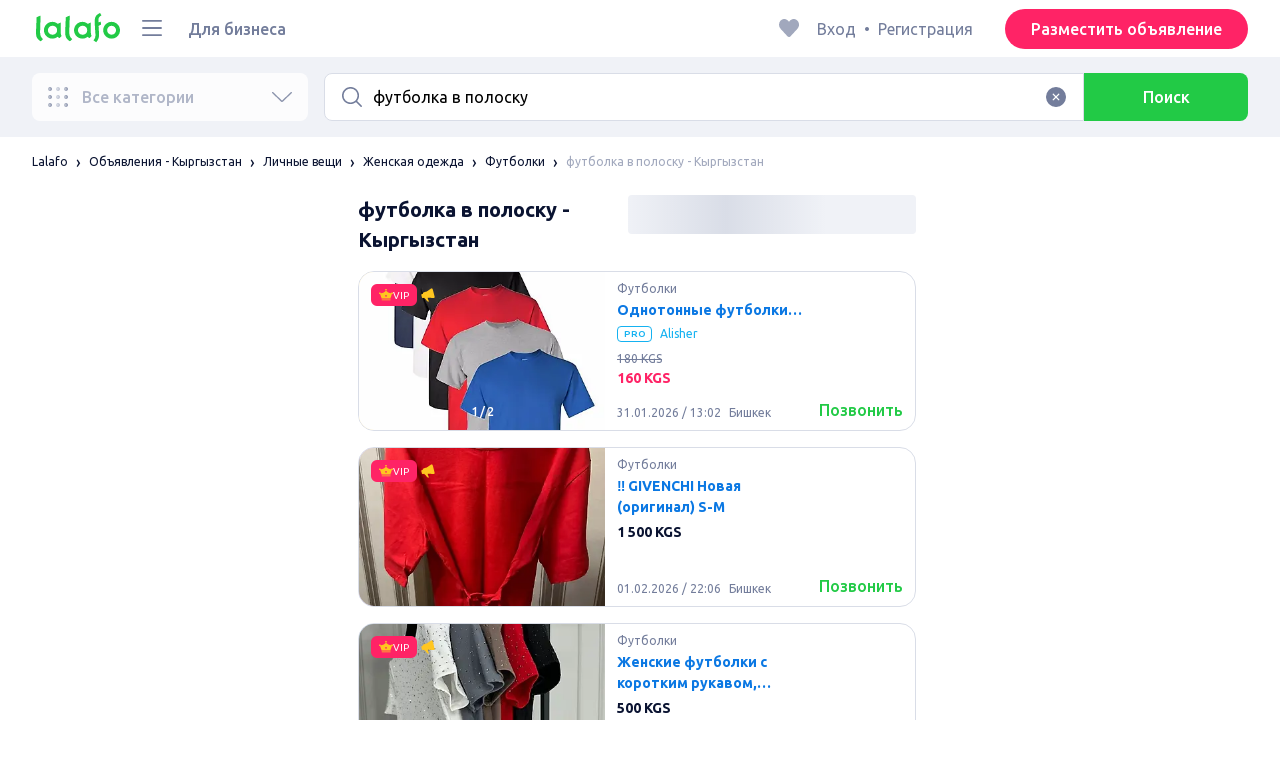

--- FILE ---
content_type: text/html; charset=utf-8
request_url: https://lalafo.kg/kyrgyzstan/zhenskaya-odezhda-i-aksessuary-2/mayki-i-futbolki/q-%D1%84%D1%83%D1%82%D0%B1%D0%BE%D0%BB%D0%BA%D0%B0-%D0%B2-%D0%BF%D0%BE%D0%BB%D0%BE%D1%81%D0%BA%D1%83
body_size: 59314
content:
<!DOCTYPE html><html><head><meta charSet="utf-8" data-next-head=""/><meta name="viewport" content="width=device-width, initial-scale=1, shrink-to-fit=no, maximum-scale=1" data-next-head=""/><link rel="icon" type="image/png" sizes="32x32" href="/favicons/favicon-32x32.png" data-next-head=""/><link rel="icon" type="image/png" sizes="16x16" href="/favicons/favicon-16x16.png" data-next-head=""/><link rel="preload" as="image" imageSrcSet="/_next/image?url=%2Flogo-green.svg&amp;w=96&amp;q=75 1x, /_next/image?url=%2Flogo-green.svg&amp;w=256&amp;q=75 2x" data-next-head=""/><title data-next-head="">футболка в полоску: Кыргызстан ᐈ Футболки ▷ 328 объявлений ➤ lalafo.kg</title><meta name="description" content="lalafo.kg ❱❱❱ &amp;#12304;328 объявлений&amp;#12305; футболка в полоску ➤ Кыргызстан ⏩ Футболки ✅ Самый простой способ купить и продать товары и услуги на lalafo.kg ➡️ футболка в полоску: Футболки на бесплатной доске объявлений Кыргызстан❗" data-next-head=""/><meta name="google-site-verification" content="3-uAnfa0P1dstkt9IU1_8e6oYsS7Zq5Yy-XyiRY_gM8" data-next-head=""/><meta name="robots" content="all" data-next-head=""/><meta property="og:title" content="футболка в полоску: Кыргызстан ᐈ Футболки ▷ 328 объявлений ➤ lalafo.kg" data-next-head=""/><meta property="og:description" content="lalafo.kg ❱❱❱ &amp;#12304;328 объявлений&amp;#12305; футболка в полоску ➤ Кыргызстан ⏩ Футболки ✅ Самый простой способ купить и продать товары и услуги на lalafo.kg ➡️ футболка в полоску: Футболки на бесплатной доске объявлений Кыргызстан❗" data-next-head=""/><meta property="og:site_name" content="Lalafo" data-next-head=""/><meta property="og:url" content="https://lalafo.kg/kyrgyzstan/zhenskaya-odezhda-i-aksessuary-2/mayki-i-futbolki/q-%D1%84%D1%83%D1%82%D0%B1%D0%BE%D0%BB%D0%BA%D0%B0-%D0%B2-%D0%BF%D0%BE%D0%BB%D0%BE%D1%81%D0%BA%D1%83" data-next-head=""/><meta property="og:image" content="/images/lalafo-logo.png" data-next-head=""/><meta property="og:type" content="website" data-next-head=""/><meta property="al:ios:url" content="https://lalafo.kg/kyrgyzstan/zhenskaya-odezhda-i-aksessuary-2/mayki-i-futbolki/q-%D1%84%D1%83%D1%82%D0%B1%D0%BE%D0%BB%D0%BA%D0%B0-%D0%B2-%D0%BF%D0%BE%D0%BB%D0%BE%D1%81%D0%BA%D1%83" data-next-head=""/><meta property="al:ios:app_store_id" content="1063347253" data-next-head=""/><meta property="al:android:url" content="https://lalafo.kg/kyrgyzstan/zhenskaya-odezhda-i-aksessuary-2/mayki-i-futbolki/q-%D1%84%D1%83%D1%82%D0%B1%D0%BE%D0%BB%D0%BA%D0%B0-%D0%B2-%D0%BF%D0%BE%D0%BB%D0%BE%D1%81%D0%BA%D1%83" data-next-head=""/><meta property="al:android:package" content="com.lalafo" data-next-head=""/><link href="https://lalafo.kg/kyrgyzstan/zhenskaya-odezhda-i-aksessuary-2/mayki-i-futbolki/q-футболка-в-полоску" rel="canonical" data-next-head=""/><link rel="preload" as="image" imageSrcSet="/_next/image?url=%2Flogo-gray.svg&amp;w=96&amp;q=75 1x, /_next/image?url=%2Flogo-gray.svg&amp;w=256&amp;q=75 2x" data-next-head=""/><link rel="preload" href="/_next/static/media/4b1cfd3867993fed-s.p.woff2" as="font" type="font/woff2" crossorigin="anonymous" data-next-font="size-adjust"/><link rel="preload" href="/_next/static/media/77f5a85cac4ea515-s.p.woff2" as="font" type="font/woff2" crossorigin="anonymous" data-next-font="size-adjust"/><link rel="preload" href="/_next/static/media/eeeb642bd71d217b-s.p.woff2" as="font" type="font/woff2" crossorigin="anonymous" data-next-font="size-adjust"/><link rel="preload" href="/_next/static/media/70d2fd2b9078a5a3-s.p.woff2" as="font" type="font/woff2" crossorigin="anonymous" data-next-font="size-adjust"/><link rel="preload" href="/_next/static/media/e8773fdd4b7ad26f-s.p.woff2" as="font" type="font/woff2" crossorigin="anonymous" data-next-font="size-adjust"/><link rel="preload" href="/_next/static/media/23822ac40846484b-s.p.woff2" as="font" type="font/woff2" crossorigin="anonymous" data-next-font="size-adjust"/><link rel="preload" href="/_next/static/media/12a3e8885b69eb86-s.p.woff2" as="font" type="font/woff2" crossorigin="anonymous" data-next-font="size-adjust"/><link rel="preload" href="/_next/static/media/3ecd40fce058ee61-s.p.woff2" as="font" type="font/woff2" crossorigin="anonymous" data-next-font="size-adjust"/><link rel="preload" href="/_next/static/media/854d2e4705543874-s.p.woff2" as="font" type="font/woff2" crossorigin="anonymous" data-next-font="size-adjust"/><link rel="preload" href="/_next/static/media/b188519314c42064-s.p.woff2" as="font" type="font/woff2" crossorigin="anonymous" data-next-font="size-adjust"/><link rel="preload" href="/_next/static/media/b664222af7dcc13c-s.p.woff2" as="font" type="font/woff2" crossorigin="anonymous" data-next-font="size-adjust"/><link rel="preload" href="/_next/static/media/33a864272e2b3e97-s.p.woff2" as="font" type="font/woff2" crossorigin="anonymous" data-next-font="size-adjust"/><link rel="preload" href="/_next/static/media/07fccecd6728972a-s.p.woff2" as="font" type="font/woff2" crossorigin="anonymous" data-next-font="size-adjust"/><link rel="preload" href="/_next/static/media/46bdd75a3ff56824-s.p.woff2" as="font" type="font/woff2" crossorigin="anonymous" data-next-font="size-adjust"/><link rel="preload" href="/_next/static/css/9ddb18964f3a708c.css" as="style"/><link rel="stylesheet" href="/_next/static/css/9ddb18964f3a708c.css" data-n-g=""/><link rel="preload" href="/_next/static/css/a5fbe23767d5ff07.css" as="style"/><link rel="stylesheet" href="/_next/static/css/a5fbe23767d5ff07.css" data-n-p=""/><link rel="preload" href="/_next/static/css/68c75183f4c5c6ee.css" as="style"/><link rel="stylesheet" href="/_next/static/css/68c75183f4c5c6ee.css" data-n-p=""/><link rel="preload" href="/_next/static/css/fee30bd560998f46.css" as="style"/><link rel="stylesheet" href="/_next/static/css/fee30bd560998f46.css" data-n-p=""/><link rel="preload" href="/_next/static/css/164cb245e3176f55.css" as="style"/><link rel="stylesheet" href="/_next/static/css/164cb245e3176f55.css" data-n-p=""/><noscript data-n-css=""></noscript><script defer="" nomodule="" src="/_next/static/chunks/polyfills-42372ed130431b0a.js" type="c5d2868109986a6882fa8a4d-text/javascript"></script><script src="/_next/static/chunks/webpack-c0e192c8431e032b.js" defer="" type="c5d2868109986a6882fa8a4d-text/javascript"></script><script src="/_next/static/chunks/framework-35ed57db78f589bd.js" defer="" type="c5d2868109986a6882fa8a4d-text/javascript"></script><script src="/_next/static/chunks/main-72ede26f42b9444c.js" defer="" type="c5d2868109986a6882fa8a4d-text/javascript"></script><script src="/_next/static/chunks/pages/_app-9c4b1920409cef16.js" defer="" type="c5d2868109986a6882fa8a4d-text/javascript"></script><script src="/_next/static/chunks/4092-106b393b81d68b57.js" defer="" type="c5d2868109986a6882fa8a4d-text/javascript"></script><script src="/_next/static/chunks/1130-1d5bacb0d9b83c6c.js" defer="" type="c5d2868109986a6882fa8a4d-text/javascript"></script><script src="/_next/static/chunks/1921-3975e7a3e31fff8a.js" defer="" type="c5d2868109986a6882fa8a4d-text/javascript"></script><script src="/_next/static/chunks/9357-1623c0144ceaf002.js" defer="" type="c5d2868109986a6882fa8a4d-text/javascript"></script><script src="/_next/static/chunks/290-c3ef7f8b3446a4ae.js" defer="" type="c5d2868109986a6882fa8a4d-text/javascript"></script><script src="/_next/static/chunks/7878-bc600dc589421afb.js" defer="" type="c5d2868109986a6882fa8a4d-text/javascript"></script><script src="/_next/static/chunks/3992-0ae92db311b8ca4c.js" defer="" type="c5d2868109986a6882fa8a4d-text/javascript"></script><script src="/_next/static/chunks/3325-88fc9a7808898d8a.js" defer="" type="c5d2868109986a6882fa8a4d-text/javascript"></script><script src="/_next/static/chunks/5472-09eb694e017c71ce.js" defer="" type="c5d2868109986a6882fa8a4d-text/javascript"></script><script src="/_next/static/chunks/1786-234914d4743e50af.js" defer="" type="c5d2868109986a6882fa8a4d-text/javascript"></script><script src="/_next/static/chunks/6151-e82e8ea6d1c1309f.js" defer="" type="c5d2868109986a6882fa8a4d-text/javascript"></script><script src="/_next/static/chunks/5197-a323fdc46e9b746b.js" defer="" type="c5d2868109986a6882fa8a4d-text/javascript"></script><script src="/_next/static/chunks/6677-147ca619ffdcab53.js" defer="" type="c5d2868109986a6882fa8a4d-text/javascript"></script><script src="/_next/static/chunks/2218-8f10efd504cad217.js" defer="" type="c5d2868109986a6882fa8a4d-text/javascript"></script><script src="/_next/static/chunks/2531-e2b11cf3145feeb9.js" defer="" type="c5d2868109986a6882fa8a4d-text/javascript"></script><script src="/_next/static/chunks/2550-3567d2b126f57705.js" defer="" type="c5d2868109986a6882fa8a4d-text/javascript"></script><script src="/_next/static/chunks/4592-162a1e6173b993a5.js" defer="" type="c5d2868109986a6882fa8a4d-text/javascript"></script><script src="/_next/static/chunks/7067-84cc66af89462b5e.js" defer="" type="c5d2868109986a6882fa8a4d-text/javascript"></script><script src="/_next/static/chunks/9597-f7b0560565591842.js" defer="" type="c5d2868109986a6882fa8a4d-text/javascript"></script><script src="/_next/static/chunks/7832-9354541bc47d9c26.js" defer="" type="c5d2868109986a6882fa8a4d-text/javascript"></script><script src="/_next/static/chunks/pages/%5Blang%5D/%5Bcity%5D/%5B...categoryParams%5D-3b54c4556bc940b2.js" defer="" type="c5d2868109986a6882fa8a4d-text/javascript"></script><script src="/_next/static/pBm4QS7Ncdf8CVYPZOV8f/_buildManifest.js" defer="" type="c5d2868109986a6882fa8a4d-text/javascript"></script><script src="/_next/static/pBm4QS7Ncdf8CVYPZOV8f/_ssgManifest.js" defer="" type="c5d2868109986a6882fa8a4d-text/javascript"></script></head><body><div id="__next"><style>
#nprogress {
  pointer-events: none;
}

#nprogress .bar {
  background: var(--primaryGreen);

  position: fixed;
  z-index: 99999;
  top: 0;
  left: 0;

  width: 100%;
  height: 2px;
}

/* Fancy blur effect */
#nprogress .peg {
  display: block;
  position: absolute;
  right: 0px;
  width: 100px;
  height: 100%;
  box-shadow: 0 0 10px var(--primaryGreen), 0 0 5px var(--primaryGreen);
  opacity: 1.0;

  -webkit-transform: rotate(3deg) translate(0px, -4px);
      -ms-transform: rotate(3deg) translate(0px, -4px);
          transform: rotate(3deg) translate(0px, -4px);
}

/* Remove these to get rid of the spinner */
#nprogress .spinner {
  display: block;
  position: fixed;
  z-index: 1031;
  top: 15px;
  bottom: auto;
  right: 15px;
  left: auto;
}

#nprogress .spinner-icon {
  width: 18px;
  height: 18px;
  box-sizing: border-box;

  border: solid 2px transparent;
  border-top-color: var(--primaryGreen);
  border-left-color: var(--primaryGreen);
  border-radius: 50%;

  -webkit-animation: nprogress-spinner 400ms linear infinite;
          animation: nprogress-spinner 400ms linear infinite;
}

.nprogress-custom-parent {
  overflow: hidden;
  position: relative;
}

.nprogress-custom-parent #nprogress .spinner,
.nprogress-custom-parent #nprogress .bar {
  position: absolute;
}

@-webkit-keyframes nprogress-spinner {
  0%   { -webkit-transform: rotate(0deg); }
  100% { -webkit-transform: rotate(360deg); }
}
@keyframes nprogress-spinner {
  0%   { transform: rotate(0deg); }
  100% { transform: rotate(360deg); }
}
</style><div class="desktop 
  __variable_9ca99e
  __variable_57abe2
"><div class="RootLayout_pageContainer__5C45t "><header class="Header_mainHeaderHeightContainer__ctqLr"><section class="Header_mainHeaderContainer__dNkcB"><div class="Header_mainHeader__HhfhK container"><div class="Header_mainHeaderLeftBar__6o8r2"><div class="Header_logoContainer__r5Brp"><a href="/"><img alt="" width="92" height="30" decoding="async" data-nimg="1" style="color:transparent" srcSet="/_next/image?url=%2Flogo-green.svg&amp;w=96&amp;q=75 1x, /_next/image?url=%2Flogo-green.svg&amp;w=256&amp;q=75 2x" src="/_next/image?url=%2Flogo-green.svg&amp;w=256&amp;q=75"/></a></div><div class="HeaderDropdownMenu_headerDropdownMenuWrap__c16l2"><div><div class="LFDropdownMenu LFDropdownMenu_LFDropdownMenu__Wf9sF  "><span><span tabindex="0" class="LFIcon LFIcon_LFIcon__MyeLS LFIcon_primary__6yayE LFIcon_size-24__zGWmQ  LFIconMenu "><svg viewBox="0 0 24 24" fill="none" xmlns="http://www.w3.org/2000/svg"><path d="M2 19.1111C2 18.6202 2.3731 18.2222 2.83333 18.2222H21.1667C21.6269 18.2222 22 18.6202 22 19.1111C22 19.602 21.6269 20 21.1667 20H2.83333C2.3731 20 2 19.602 2 19.1111Z" fill="#737d9b"></path><path d="M2 12C2 11.5091 2.3731 11.1111 2.83333 11.1111H21.1667C21.6269 11.1111 22 11.5091 22 12C22 12.4909 21.6269 12.8889 21.1667 12.8889H2.83333C2.3731 12.8889 2 12.4909 2 12Z" fill="#737d9b"></path><path d="M2 4.88889C2 4.39797 2.3731 4 2.83333 4H21.1667C21.6269 4 22 4.39797 22 4.88889C22 5.37981 21.6269 5.77778 21.1667 5.77778H12H2.83333C2.3731 5.77778 2 5.37981 2 4.88889Z" fill="#737d9b"></path></svg></span></span><div class="containerMenu LFDropdownMenu_containerMenu__uS65y "><div class="HeaderDropdownMenu_headerDropdownContainer__4Ipyc "><div class="HeaderDropdownMenu_languageWrapper__SFDhi"><div><div class="LFDropdownLinksList LFDropdownLinksList_LFDropdownLinksList__EtH7U   undefined LFDropdownLinksList_withIcon__32R5Y LFDropdownLinksList_langStyle__6jgxH"><div class="LFDropdownLinksList_titleWrap__RnkAQ"><p class="LFParagraph LFParagraph_LFParagraph__7Blf1 LFParagraph_size-14__twCik  LFDropdownLinksList_title__F2nwL" style="color:#0a1331"><span class="LFDropdownLinksList_titleText__Qywko"><span tabindex="0" class="LFIcon LFIcon_LFIcon__MyeLS LFIcon_primary__6yayE LFIcon_size-16__xxAv8  LFIconGlobe undefined size-16 "><svg viewBox="0 0 14 14" fill="none" xmlns="http://www.w3.org/2000/svg"><path d="M6.99964 1.33301C6.99981 1.33301 6.99953 1.33301 6.99964 1.33301V1.33301Z" fill="#737d9b"></path><path fill-rule="evenodd" clip-rule="evenodd" d="M13.6668 6.99967C13.6668 10.6816 10.6821 13.6663 7.00016 13.6663C3.31826 13.6663 0.333496 10.6816 0.333496 6.99967C0.333496 3.31778 3.31826 0.333008 7.00016 0.333008C10.6821 0.333008 13.6668 3.31778 13.6668 6.99967ZM7.00064 12.6663C7.0097 12.6663 7.115 12.6632 7.31159 12.4553C7.51482 12.2404 7.74391 11.8758 7.9573 11.3423C7.99607 11.2454 8.03367 11.1446 8.06999 11.04C7.72486 11.0141 7.36403 10.9997 6.98864 10.9997C6.62139 10.9997 6.26806 11.0135 5.92976 11.0383C5.96626 11.1435 6.00405 11.2449 6.04302 11.3423C6.25642 11.8758 6.48551 12.2404 6.68873 12.4553C6.88541 12.6633 6.99072 12.6663 6.99969 12.6663M10.5182 11.4423C9.93777 11.9026 9.26505 12.2515 8.53232 12.4568C8.74093 12.09 8.92756 11.6504 9.08629 11.1528C9.61399 11.2308 10.0932 11.3323 10.5182 11.4423ZM11.3457 10.6369C10.7868 10.4662 10.1145 10.3002 9.34431 10.1805C9.51995 9.37318 9.63081 8.46503 9.65944 7.49967H12.6451C12.5411 8.68868 12.07 9.77243 11.3457 10.6369ZM12.6451 6.49967H9.65944C9.63081 5.53431 9.51995 4.62616 9.34431 3.81886C10.1145 3.69913 10.7868 3.53318 11.3457 3.36248C12.07 4.22691 12.5411 5.31066 12.6451 6.49967ZM10.5182 2.55701C10.0932 2.66709 9.61398 2.76859 9.08628 2.84655C8.92755 2.34889 8.74092 1.9093 8.53232 1.54257C9.26505 1.74787 9.93776 2.09677 10.5182 2.55701ZM6.99964 1.33301C6.9903 1.33305 6.88502 1.33646 6.68873 1.54402C6.48551 1.75891 6.25642 2.12353 6.04302 2.65702C6.00405 2.75444 5.96626 2.85585 5.92976 2.96104C6.26807 2.98583 6.62139 2.99966 6.98864 2.99966C7.36402 2.99966 7.72486 2.98521 8.06999 2.95938C8.03366 2.85478 7.99607 2.75393 7.9573 2.65702C7.74391 2.12353 7.51482 1.75891 7.31159 1.54402C7.11179 1.33274 7.00565 1.33299 6.99964 1.33301C6.99953 1.33301 6.99981 1.33301 6.99964 1.33301ZM3.47649 2.56151C4.05819 2.09905 4.73289 1.74854 5.468 1.54257C5.25895 1.9101 5.07196 2.3508 4.91301 2.84979C4.38382 2.77246 3.9031 2.67137 3.47649 2.56151ZM2.64997 3.36807C1.92832 4.23159 1.45898 5.31323 1.35525 6.49967H4.34088C4.36947 5.53569 4.48006 4.62875 4.65527 3.82231C3.88415 3.70363 3.21057 3.53845 2.64997 3.36807ZM1.35525 7.49967C1.45898 8.68612 1.92832 9.76776 2.64996 10.6313C3.21057 10.4609 3.88414 10.2957 4.65527 10.177C4.48006 9.37059 4.36947 8.46366 4.34088 7.49967H1.35525ZM3.47648 11.4378C4.05819 11.9003 4.73289 12.2508 5.46801 12.4568C5.25895 12.0893 5.07196 11.6485 4.91301 11.1496C4.38382 11.2269 3.90309 11.328 3.47648 11.4378ZM6.98864 9.99967C6.52201 9.99967 6.07616 10.0206 5.65299 10.0573C5.48297 9.30602 5.37096 8.43884 5.34134 7.49967H8.65898C8.62934 8.43966 8.51716 9.30754 8.34689 10.0592C7.917 10.0213 7.46357 9.99967 6.98864 9.99967ZM8.65898 6.49967H5.34134C5.37096 5.5605 5.48297 4.69332 5.653 3.94208C6.07616 3.97876 6.52201 3.99966 6.98864 3.99966C7.46357 3.99966 7.917 3.97801 8.34688 3.94011C8.51716 4.6918 8.62934 5.55968 8.65898 6.49967Z" fill="#737d9b"></path></svg></span>Русский</span><span tabindex="0" class="LFIcon LFIcon_LFIcon__MyeLS LFIcon_primary__6yayE LFIcon_size-12__fDpe0  LFIconArrowDown "><svg viewBox="0 0 24 24" fill="none" xmlns="http://www.w3.org/2000/svg"><path fill-rule="evenodd" clip-rule="evenodd" d="M11.1778 16.6758C11.6319 17.1081 12.3681 17.1081 12.8222 16.6758L21.7957 8.13375C22.0681 7.87439 22.0681 7.45388 21.7957 7.19452C21.5232 6.93516 21.0815 6.93516 20.809 7.19452L12 15.58L3.191 7.19452C2.91855 6.93516 2.4768 6.93516 2.20434 7.19452C1.93189 7.45388 1.93189 7.87439 2.20434 8.13375L11.1778 16.6758Z" fill="#737d9b"></path></svg></span></p></div><ul class="LFDropdownLinksList_list__VYRAi"><li class="LFDropdownLinksList_selected__SDpwb"><a href="https://lalafo.kg" class="LFDropdownLinksList_listItemLink__CWM_6"><span class="LFDropdownLinksList_itemLabel__ZVZnP">Русский</span><span tabindex="0" class="LFIcon LFIcon_LFIcon__MyeLS LFIcon_primary__6yayE LFIcon_size-16__xxAv8  LFIconCheck "><svg viewBox="0 0 24 24" fill="none" xmlns="http://www.w3.org/2000/svg"><path fill-rule="evenodd" clip-rule="evenodd" d="M9.28616 13.7998L7.09412 11.6796C6.51468 11.1192 5.59713 11.1129 5.01009 11.6654C4.38271 12.2559 4.37591 13.2508 4.99518 13.8497L9.28616 18L19.0105 8.59453C19.6296 7.99574 19.6296 7.00321 19.0105 6.40443C18.4188 5.83214 17.4795 5.83337 16.8893 6.40721L9.28616 13.7998Z" fill="#22ca46"></path></svg></span></a></li><li class=""><a href="https://lalafo.kg/ky" class="LFDropdownLinksList_listItemLink__CWM_6"><span class="LFDropdownLinksList_itemLabel__ZVZnP">Кыргыз тили</span></a></li></ul></div></div></div><ul class="MenuList_menuList__vey9V"><li class="MenuSection_menuSectionItem__5PwY3"><span class="LFCaption LFCaption_LFCaption__Q4aKz LFCaption_size-14__Fc_bm " style="color:#0a1331">Правовая информация</span><span tabindex="0" class="LFIcon LFIcon_LFIcon__MyeLS LFIcon_primary__6yayE LFIcon_size-12__fDpe0  LFIconArrowRight "><svg viewBox="0 0 24 24" fill="none" xmlns="http://www.w3.org/2000/svg"><path fill-rule="evenodd" clip-rule="evenodd" d="M16.6758 12.8222C17.1081 12.3681 17.1081 11.6319 16.6758 11.1778L8.13375 2.20434C7.87439 1.93189 7.45388 1.93189 7.19452 2.20434C6.93516 2.4768 6.93516 2.91854 7.19452 3.191L15.58 12L7.19452 20.809C6.93516 21.0815 6.93516 21.5232 7.19452 21.7957C7.45388 22.0681 7.87439 22.0681 8.13375 21.7957L16.6758 12.8222Z" fill="#737d9b"></path></svg></span></li><li class="MenuSection_menuSectionItem__5PwY3"><span class="LFCaption LFCaption_LFCaption__Q4aKz LFCaption_size-14__Fc_bm " style="color:#0a1331">Правила lalafo</span><span tabindex="0" class="LFIcon LFIcon_LFIcon__MyeLS LFIcon_primary__6yayE LFIcon_size-12__fDpe0  LFIconArrowRight "><svg viewBox="0 0 24 24" fill="none" xmlns="http://www.w3.org/2000/svg"><path fill-rule="evenodd" clip-rule="evenodd" d="M16.6758 12.8222C17.1081 12.3681 17.1081 11.6319 16.6758 11.1778L8.13375 2.20434C7.87439 1.93189 7.45388 1.93189 7.19452 2.20434C6.93516 2.4768 6.93516 2.91854 7.19452 3.191L15.58 12L7.19452 20.809C6.93516 21.0815 6.93516 21.5232 7.19452 21.7957C7.45388 22.0681 7.87439 22.0681 8.13375 21.7957L16.6758 12.8222Z" fill="#737d9b"></path></svg></span></li><li class="MenuItem_menuItem__fwWbK"><a href="https://lalafo.kg/page/about-us"><span class="LFCaption LFCaption_LFCaption__Q4aKz LFCaption_size-14__Fc_bm " style="color:#0a1331">О компании</span></a></li><li class="MenuItem_menuItem__fwWbK"><a href="https://lalafo.kg/page/contacts"><span class="LFCaption LFCaption_LFCaption__Q4aKz LFCaption_size-14__Fc_bm " style="color:#0a1331">Контакты</span></a></li></ul></div><ul class="SocialList_mainSocialList__jNmQK HeaderDropdownMenu_socialList__g2AZO"><li class="SocialList_mainSocialListItem__qv4LN"><a href="https://www.facebook.com/LalafoKG/" class="SocialList_socialItemLink__CSfDO SocialList_facebook__NtluI" target="_blank" rel="noopener noreferrer"><span tabindex="0" class="LFIcon LFIcon_LFIcon__MyeLS LFIcon_primary__6yayE LFIcon_size-16__xxAv8  LFIconFacebookMono undefined size-16 #737d9b "><svg viewBox="0 0 16 16" fill="none" xmlns="http://www.w3.org/2000/svg"><path fill-rule="evenodd" clip-rule="evenodd" d="M6.25124 15H8.7525V8.00342H10.6289L11 5.81724H8.7525V4.23307C8.7525 3.72238 9.07675 3.18618 9.54017 3.18618H10.8175V1H9.25208V1.0098C6.8027 1.10033 6.29946 2.54498 6.25582 4.06242H6.25124V5.81724H5V8.00342H6.25124V15Z" fill="#737d9b"></path></svg></span><p class="LFParagraph LFParagraph_LFParagraph__7Blf1 LFParagraph_size-14__twCik  ">Facebook</p></a></li><li class="SocialList_mainSocialListItem__qv4LN"><a href="https://twitter.com/lalafo_com" class="SocialList_socialItemLink__CSfDO SocialList_x__7jys9" target="_blank" rel="noopener noreferrer"><span tabindex="0" class="LFIcon LFIcon_LFIcon__MyeLS LFIcon_primary__6yayE LFIcon_size-28__0hebi  LFIconXMono  size-28 #737d9b "><svg viewBox="0 0 29 22" fill="none" xmlns="http://www.w3.org/2000/svg"><g clip-path="url(#clip0_14675_11780)"><path d="M10.6838 16.2187L7.56415 11.6861L7.11987 11.0409L3.49983 5.78126H5.05701L7.98459 10.0348L8.42882 10.6801L12.241 16.2187H10.6838ZM12.8848 15.776L8.95548 10.0675L8.51125 9.42189L5.70047 5.33841L5.46752 5H2.01367L2.85601 6.22401L6.59323 11.6541L7.03748 12.299L10.0403 16.662L10.2733 17H13.7271L12.8848 15.776Z" fill="#737d9b"></path><path d="M7.1197 11.0409L7.56397 11.6861L7.03731 12.299L2.99645 17H2L6.59306 11.6541L7.1197 11.0409Z" fill="#737d9b"></path><path d="M13.3111 4.99963L8.95527 10.0671L8.42861 10.6797L7.98438 10.0345L8.51104 9.42152L11.4616 5.98721L12.3147 4.99963H13.3111Z" fill="#737d9b"></path><path d="M27.028 16.5C26.888 16.22 26.72 15.912 26.524 15.576C26.328 15.2307 26.1133 14.876 25.88 14.512C25.6467 14.1387 25.404 13.77 25.152 13.406C24.9 13.0327 24.6573 12.6827 24.424 12.356C24.1907 12.6827 23.948 13.0327 23.696 13.406C23.444 13.77 23.2013 14.1387 22.968 14.512C22.744 14.876 22.5293 15.2307 22.324 15.576C22.128 15.912 21.96 16.22 21.82 16.5H20.322C20.742 15.6787 21.2273 14.8433 21.778 13.994C22.338 13.1447 22.9307 12.272 23.556 11.376L20.448 6.798H22.016L24.41 10.41L26.776 6.798H28.33L25.278 11.32C25.9127 12.2253 26.51 13.1073 27.07 13.966C27.63 14.8247 28.1247 15.6693 28.554 16.5H27.028Z" fill="#737d9b"></path></g><defs><clipPath id="clip0_14675_11780"><rect width="29" height="21" fill="white" transform="translate(0 0.5)"></rect></clipPath></defs></svg></span></a></li><li class="SocialList_mainSocialListItem__qv4LN"><a href="https://instagram.com/lalafoKG/" class="SocialList_socialItemLink__CSfDO SocialList_instagram__Ls_4l" target="_blank" rel="noopener noreferrer"><span tabindex="0" class="LFIcon LFIcon_LFIcon__MyeLS LFIcon_primary__6yayE LFIcon_size-16__xxAv8  LFIconInstagramMono undefined size-16 #737d9b "><svg viewBox="0 0 16 16" fill="none" xmlns="http://www.w3.org/2000/svg"><path fill-rule="evenodd" clip-rule="evenodd" d="M8.00083 0.666626C6.0092 0.666626 5.75947 0.675068 4.97729 0.710756C4.19674 0.746357 3.66366 0.870336 3.1972 1.05163C2.71497 1.23901 2.30601 1.48976 1.8983 1.89744C1.49062 2.30515 1.23986 2.71412 1.05249 3.19635C0.87119 3.6628 0.747212 4.19589 0.711611 4.97644C0.675922 5.75861 0.66748 6.00835 0.66748 7.99997C0.66748 9.99157 0.675922 10.2413 0.711611 11.0235C0.747212 11.804 0.87119 12.3371 1.05249 12.8036C1.23986 13.2858 1.49062 13.6948 1.8983 14.1025C2.30601 14.5102 2.71497 14.7609 3.1972 14.9483C3.66366 15.1296 4.19674 15.2536 4.97729 15.2892C5.75947 15.3249 6.0092 15.3333 8.00083 15.3333C9.99243 15.3333 10.2422 15.3249 11.0243 15.2892C11.8049 15.2536 12.338 15.1296 12.8044 14.9483C13.2867 14.7609 13.6956 14.5102 14.1033 14.1025C14.511 13.6948 14.7618 13.2858 14.9492 12.8036C15.1304 12.3371 15.2544 11.804 15.29 11.0235C15.3257 10.2413 15.3341 9.99157 15.3341 7.99997C15.3341 6.00835 15.3257 5.75861 15.29 4.97644C15.2544 4.19589 15.1304 3.6628 14.9492 3.19635C14.7618 2.71412 14.511 2.30515 14.1033 1.89744C13.6956 1.48976 13.2867 1.23901 12.8044 1.05163C12.338 0.870336 11.8049 0.746357 11.0243 0.710756C10.2422 0.675068 9.99243 0.666626 8.00083 0.666626ZM8.00099 1.99997C9.95514 1.99997 10.1866 2.00744 10.9584 2.04265C11.6719 2.07518 12.0594 2.19441 12.3173 2.29464C12.6589 2.4274 12.9027 2.586 13.1588 2.84212C13.4149 3.0982 13.5735 3.34201 13.7063 3.68362C13.8065 3.94151 13.9258 4.32903 13.9583 5.0426C13.9935 5.81432 14.001 6.0458 14.001 7.99998C14.001 9.95414 13.9935 10.1856 13.9583 10.9573C13.9258 11.6709 13.8065 12.0584 13.7063 12.3163C13.5735 12.6579 13.4149 12.9017 13.1588 13.1578C12.9027 13.4139 12.6589 13.5725 12.3173 13.7053C12.0594 13.8055 11.6719 13.9248 10.9584 13.9573C10.1867 13.9925 9.95529 14 8.00099 14C6.04667 14 5.81524 13.9925 5.0436 13.9573C4.33004 13.9248 3.94252 13.8055 3.68463 13.7053C3.34301 13.5725 3.09921 13.4139 2.84312 13.1578C2.58703 12.9017 2.42841 12.6579 2.29565 12.3163C2.19542 12.0584 2.07619 11.6709 2.04365 10.9573C2.00844 10.1856 2.00098 9.95414 2.00098 7.99998C2.00098 6.0458 2.00844 5.81432 2.04365 5.0426C2.07619 4.32903 2.19542 3.94151 2.29565 3.68362C2.42841 3.34201 2.587 3.0982 2.84312 2.84212C3.09921 2.586 3.34301 2.4274 3.68463 2.29464C3.94252 2.19441 4.33004 2.07518 5.0436 2.04265C5.81533 2.00744 6.04681 1.99997 8.00099 1.99997ZM8.00083 11.3333C6.15985 11.3333 4.66748 9.84093 4.66748 7.99998C4.66748 6.15901 6.15985 4.66664 8.00083 4.66664C9.84177 4.66664 11.3341 6.15901 11.3341 7.99998C11.3341 9.84093 9.84177 11.3333 8.00083 11.3333ZM8.0005 9.99997C6.89591 9.99997 6.00049 9.10454 6.00049 7.99998C6.00049 6.89539 6.89591 5.99997 8.0005 5.99997C9.10506 5.99997 10.0005 6.89539 10.0005 7.99998C10.0005 9.10454 9.10506 9.99997 8.0005 9.99997ZM11.667 5.3333C12.2193 5.3333 12.667 4.88561 12.667 4.33332C12.667 3.78103 12.2193 3.3333 11.667 3.3333C11.1147 3.3333 10.667 3.78103 10.667 4.33332C10.667 4.88561 11.1147 5.3333 11.667 5.3333Z" fill="#737d9b"></path></svg></span><p class="LFParagraph LFParagraph_LFParagraph__7Blf1 LFParagraph_size-14__twCik  ">Instagram</p></a></li></ul></div></div></div></div><a class="LFLink LFLink_LFLink__iZL_Y LFLink_large__r_smV  LFLink_weight-500__Dj2og " href="https://lalafo.kg/info/paid-posting" target="_blank">Для бизнеса</a></div><div class="RightBarDefault_rightBarDefaultContainer__cS9Rm"><ul class="RightBarDefault_headerList__wA__O"><li class="RightBarDefault_headerListItem__sRRUG"><span tabindex="0" class="LFIcon LFIcon_LFIcon__MyeLS LFIcon_primary__6yayE LFIcon_size-24__zGWmQ  LFIconHeart  size-24 var(--neutralMediumGrey) "><svg width="16" height="16" viewBox="0 0 16 16" fill="none" xmlns="http://www.w3.org/2000/svg"><path fill-rule="evenodd" clip-rule="evenodd" d="M13.6385 3.11717C14.2968 3.83213 14.6666 4.80202 14.6666 5.81337C14.6666 6.82471 14.2968 7.7946 13.6385 8.50956L8.98197 13.5694C8.95632 13.5973 8.92949 13.6241 8.90155 13.6497C8.35911 14.1465 7.51566 14.1106 7.01764 13.5694L2.3611 8.50956C0.990719 7.02049 0.990719 4.60624 2.3611 3.11717C3.73147 1.6281 5.9533 1.6281 7.32367 3.11717L7.99981 3.85187L8.67594 3.11717C9.33392 2.40188 10.2265 2 11.1572 2C12.088 2 12.9806 2.40188 13.6385 3.11717Z" fill="var(--neutralMediumGrey)"></path></svg></span></li></ul><div class="HeaderUserMenu_mainHeaderUserMenu__X3P0l"><div><p class="LFParagraph LFParagraph_LFParagraph__7Blf1 LFParagraph_size-16__SrXOu  GuestMenu_guestMenu__PZA3_">Вход<span class="GuestMenu_dotSpreader__1X6M3">•</span>Регистрация</p></div></div><button class="LFButton LFButton_LFButton__cJp8r LFButton_medium__WfNI9 LFButton_primary-pink__f3D_I  RightBarDefault_headerSellButton__yCyal" type="button">Разместить объявление</button></div></div></section></header><div class="RootLayout_page__7duUv "><div class="ListingDesktop_listingDesktopContainer__JqVWx"><section></section><section class="NavigationBar_navigationBarContainer__q1Tmr"><div class="container NavigationBar_navigationBar__PEI45"><div class="AllCategoriesButton_allCategoriesButtonContainer__G_p1x"><button class="AllCategoriesButton_allCategoriesButton__FrS5g " type="button" disabled=""><span tabindex="0" class="LFIcon LFIcon_LFIcon__MyeLS LFIcon_primary__6yayE LFIcon_size-24__zGWmQ  LFIconCategories  size-24 "><svg xmlns="http://www.w3.org/2000/svg" width="32" height="32" viewBox="0 0 32 32" fill="none"><path fill-rule="evenodd" clip-rule="evenodd" d="M26.6667 29.3333C28.1394 29.3333 29.3333 28.1394 29.3333 26.6667C29.3333 25.1939 28.1394 24 26.6667 24C25.1939 24 24 25.1939 24 26.6667C24 28.1394 25.1939 29.3333 26.6667 29.3333Z" fill="url(#paint0_radial_539_1837)"></path><path fill-rule="evenodd" clip-rule="evenodd" d="M15.9997 29.3333C17.4724 29.3333 18.6663 28.1394 18.6663 26.6667C18.6663 25.1939 17.4724 24 15.9997 24C14.5269 24 13.333 25.1939 13.333 26.6667C13.333 28.1394 14.5269 29.3333 15.9997 29.3333Z" fill="url(#paint1_radial_539_1837)"></path><path fill-rule="evenodd" clip-rule="evenodd" d="M5.33317 29.3333C6.80593 29.3333 7.99984 28.1394 7.99984 26.6667C7.99984 25.1939 6.80593 24 5.33317 24C3.86041 24 2.6665 25.1939 2.6665 26.6667C2.6665 28.1394 3.86041 29.3333 5.33317 29.3333Z" fill="url(#paint2_radial_539_1837)"></path><path fill-rule="evenodd" clip-rule="evenodd" d="M26.6667 18.6666C28.1394 18.6666 29.3333 17.4727 29.3333 16C29.3333 14.5272 28.1394 13.3333 26.6667 13.3333C25.1939 13.3333 24 14.5272 24 16C24 17.4727 25.1939 18.6666 26.6667 18.6666Z" fill="url(#paint3_radial_539_1837)"></path><path fill-rule="evenodd" clip-rule="evenodd" d="M15.9997 18.6666C17.4724 18.6666 18.6663 17.4727 18.6663 16C18.6663 14.5272 17.4724 13.3333 15.9997 13.3333C14.5269 13.3333 13.333 14.5272 13.333 16C13.333 17.4727 14.5269 18.6666 15.9997 18.6666Z" fill="url(#paint4_radial_539_1837)"></path><path fill-rule="evenodd" clip-rule="evenodd" d="M5.33317 18.6666C6.80593 18.6666 7.99984 17.4727 7.99984 16C7.99984 14.5272 6.80593 13.3333 5.33317 13.3333C3.86041 13.3333 2.6665 14.5272 2.6665 16C2.6665 17.4727 3.86041 18.6666 5.33317 18.6666Z" fill="url(#paint5_radial_539_1837)"></path><path fill-rule="evenodd" clip-rule="evenodd" d="M26.6667 8.00002C28.1394 8.00002 29.3333 6.80611 29.3333 5.33335C29.3333 3.86059 28.1394 2.66669 26.6667 2.66669C25.1939 2.66669 24 3.86059 24 5.33335C24 6.80611 25.1939 8.00002 26.6667 8.00002Z" fill="url(#paint6_radial_539_1837)"></path><path fill-rule="evenodd" clip-rule="evenodd" d="M15.9997 8.00002C17.4724 8.00002 18.6663 6.80611 18.6663 5.33335C18.6663 3.86059 17.4724 2.66669 15.9997 2.66669C14.5269 2.66669 13.333 3.86059 13.333 5.33335C13.333 6.80611 14.5269 8.00002 15.9997 8.00002Z" fill="url(#paint7_radial_539_1837)"></path><path fill-rule="evenodd" clip-rule="evenodd" d="M5.33317 8.00002C6.80593 8.00002 7.99984 6.80611 7.99984 5.33335C7.99984 3.86059 6.80593 2.66669 5.33317 2.66669C3.86041 2.66669 2.6665 3.86059 2.6665 5.33335C2.6665 6.80611 3.86041 8.00002 5.33317 8.00002Z" fill="url(#paint8_radial_539_1837)"></path><defs><radialGradient id="paint0_radial_539_1837" cx="0" cy="0" r="1" gradientUnits="userSpaceOnUse" gradientTransform="translate(25.4815 26.6667) rotate(-180) scale(3.55556)"><stop stop-color="#C1C6D3"></stop><stop offset="1" stop-color="#737D9B"></stop></radialGradient><radialGradient id="paint1_radial_539_1837" cx="0" cy="0" r="1" gradientUnits="userSpaceOnUse" gradientTransform="translate(14.8145 26.3704) rotate(176.424) scale(4.74999)"><stop stop-color="#D9DDE7"></stop><stop offset="1" stop-color="#A1A8BD"></stop></radialGradient><radialGradient id="paint2_radial_539_1837" cx="0" cy="0" r="1" gradientUnits="userSpaceOnUse" gradientTransform="translate(4.14799 26.6667) rotate(-180) scale(3.55556)"><stop stop-color="#C1C6D3"></stop><stop offset="1" stop-color="#737D9B"></stop></radialGradient><radialGradient id="paint3_radial_539_1837" cx="0" cy="0" r="1" gradientUnits="userSpaceOnUse" gradientTransform="translate(25.4815 16) rotate(-180) scale(3.55556)"><stop stop-color="#C1C6D3"></stop><stop offset="1" stop-color="#737D9B"></stop></radialGradient><radialGradient id="paint4_radial_539_1837" cx="0" cy="0" r="1" gradientUnits="userSpaceOnUse" gradientTransform="translate(14.8145 15.7037) rotate(176.424) scale(4.74999)"><stop stop-color="#D9DDE7"></stop><stop offset="1" stop-color="#A1A8BD"></stop></radialGradient><radialGradient id="paint5_radial_539_1837" cx="0" cy="0" r="1" gradientUnits="userSpaceOnUse" gradientTransform="translate(4.14799 16) rotate(-180) scale(3.55556)"><stop stop-color="#C1C6D3"></stop><stop offset="1" stop-color="#737D9B"></stop></radialGradient><radialGradient id="paint6_radial_539_1837" cx="0" cy="0" r="1" gradientUnits="userSpaceOnUse" gradientTransform="translate(25.4815 5.33335) rotate(-180) scale(3.55556)"><stop stop-color="#C1C6D3"></stop><stop offset="1" stop-color="#737D9B"></stop></radialGradient><radialGradient id="paint7_radial_539_1837" cx="0" cy="0" r="1" gradientUnits="userSpaceOnUse" gradientTransform="translate(14.8145 5.03706) rotate(176.424) scale(4.74999)"><stop stop-color="#D9DDE7"></stop><stop offset="1" stop-color="#A1A8BD"></stop></radialGradient><radialGradient id="paint8_radial_539_1837" cx="0" cy="0" r="1" gradientUnits="userSpaceOnUse" gradientTransform="translate(4.14799 5.33335) rotate(-180) scale(3.55556)"><stop stop-color="#C1C6D3"></stop><stop offset="1" stop-color="#737D9B"></stop></radialGradient></defs></svg></span><div class="AllCategoriesButton_allCategoriesButtonContentContainer__iSL76"><p class="LFSubHeading LFSubHeading_LFSubHeading__bFlVS LFSubHeading_size-16__lhRfs LFSubHeading_weight-500__r2_fe ">Все категории</p><span tabindex="0" class="LFIcon LFIcon_LFIcon__MyeLS LFIcon_primary__6yayE LFIcon_size-24__zGWmQ  LFIconArrowDown "><svg viewBox="0 0 24 24" fill="none" xmlns="http://www.w3.org/2000/svg"><path fill-rule="evenodd" clip-rule="evenodd" d="M11.1778 16.6758C11.6319 17.1081 12.3681 17.1081 12.8222 16.6758L21.7957 8.13375C22.0681 7.87439 22.0681 7.45388 21.7957 7.19452C21.5232 6.93516 21.0815 6.93516 20.809 7.19452L12 15.58L3.191 7.19452C2.91855 6.93516 2.4768 6.93516 2.20434 7.19452C1.93189 7.45388 1.93189 7.87439 2.20434 8.13375L11.1778 16.6758Z" fill="#737d9b"></path></svg></span></div></button></div><div class="NavigationBar_searchInputContainer__64k9X"><div class="SearchInput_searchInputContainer__ciBd_"><span tabindex="0" class="LFIcon LFIcon_LFIcon__MyeLS LFIcon_primary__6yayE LFIcon_size-24__zGWmQ  LFIconSearch  size-24 "><svg xmlns="http://www.w3.org/2000/svg" viewBox="0 0 24 24" fill="none"><path fill-rule="evenodd" clip-rule="evenodd" d="M2 10.5333C2 5.8205 5.8205 2 10.5333 2C15.2462 2 19.0667 5.8205 19.0667 10.5333C19.0667 12.6017 18.3308 14.4981 17.1066 15.9752L21.7657 20.6343C22.0781 20.9467 22.0781 21.4533 21.7657 21.7657C21.4533 22.0781 20.9467 22.0781 20.6343 21.7657L15.9752 17.1066C14.4981 18.3308 12.6017 19.0667 10.5333 19.0667C5.8205 19.0667 2 15.2462 2 10.5333ZM10.5333 17.4667C6.70416 17.4667 3.6 14.3625 3.6 10.5333C3.6 6.70416 6.70416 3.6 10.5333 3.6C14.3625 3.6 17.4667 6.70416 17.4667 10.5333C17.4667 14.3625 14.3625 17.4667 10.5333 17.4667Z" fill="#737d9b"></path></svg></span><input type="text" class="SearchInput_searchInput___QxoV" placeholder="Поиск в Футболки" value="футболка в полоску"/><span tabindex="0" class="LFIcon LFIcon_LFIcon__MyeLS LFIcon_primary__6yayE LFIcon_size-24__zGWmQ  LFIconCrossFilled "><svg viewBox="0 0 32 32" fill="none" xmlns="http://www.w3.org/2000/svg"><circle cx="16.0013" cy="16.0003" r="13.3333" fill="#737d9b"></circle><path d="M12.2305 12.2285L19.7729 19.771M12.2305 19.771L19.7729 12.2285" stroke="#ffffff" stroke-width="1.5" stroke-linecap="round"></path></svg></span><button type="button" class="SearchInput_searchInputButton__UQuOx"><p class="LFSubHeading LFSubHeading_LFSubHeading__bFlVS LFSubHeading_size-16__lhRfs LFSubHeading_weight-500__r2_fe " style="color:#ffffff">Поиск</p></button></div></div></div></section><div class="container"><div class="CategoryTabList_categoryTabListContainer__x0HcO CategoryTabList_emptyCategoryTabList__lnAFI"><nav class="CategoryTabList_categoryTabList__5JTwc "></nav></div><div class="ListingBreadcrumbs_listingBreadcrumbsContainer__quMbm"><ul class="ListingBreadcrumbs_listingBreadcrumbs__IBQtS"><li class="ListingBreadcrumbs_listingBreadcrumbsItem__pArkM"><a href="/"><span class="LFCaption LFCaption_LFCaption__Q4aKz LFCaption_size-12__J5Ipd ">Lalafo</span></a></li><li class="ListingBreadcrumbs_listingBreadcrumbsItem__pArkM"><a href="/kyrgyzstan"><span class="LFCaption LFCaption_LFCaption__Q4aKz LFCaption_size-12__J5Ipd ">Объявления - Кыргызстан</span></a></li><li class="ListingBreadcrumbs_listingBreadcrumbsItem__pArkM"><a href="/kyrgyzstan/lichnye-veshchi"><span class="LFCaption LFCaption_LFCaption__Q4aKz LFCaption_size-12__J5Ipd ">Личные вещи</span></a></li><li class="ListingBreadcrumbs_listingBreadcrumbsItem__pArkM"><a href="/kyrgyzstan/zhenskaya-odezhda-i-aksessuary-2"><span class="LFCaption LFCaption_LFCaption__Q4aKz LFCaption_size-12__J5Ipd ">Женская одежда</span></a></li><li class="ListingBreadcrumbs_listingBreadcrumbsItem__pArkM"><a href="/kyrgyzstan/zhenskaya-odezhda-i-aksessuary-2/mayki-i-futbolki"><span class="LFCaption LFCaption_LFCaption__Q4aKz LFCaption_size-12__J5Ipd ">Футболки</span></a></li><li class="ListingBreadcrumbs_listingBreadcrumbsItem__pArkM"><span class="LFCaption LFCaption_LFCaption__Q4aKz LFCaption_size-12__J5Ipd ">футболка в полоску - Кыргызстан</span></li></ul></div><div class="ListingDesktop_listingDesktopContentContainer__JmV7d"><div class="ListingFilters_listingFiltersContainer__iZg0W desktop" id="listing-filter"></div><div class="ListingAdsFeed_listingAdsFeedContainer__m_Lzx"><div class="ListingAdsFeedDesktop_listingAdsFeedDesktopContainer__Zh1fb"><div class="ListingAdsFeedHeaderDesktop_listingAdsFeedHeaderContainer__VBZYo"><div class="ListingFeedTitle_listingFeedTitleContainer__CHCrU"><h1 class="LFHeading LFHeading_LFHeading__0D7d9 LFHeading_size-20__TBMcI LFHeading_weight-700__39a_q ">футболка в полоску - Кыргызстан</h1></div><span class="LFSkeleton LFSkeleton_LFSkeleton__NtWMh " style="max-width:288px;height:39px;border-radius:4px"></span></div><div><div aria-label="grid" aria-readonly="true" class="ReactVirtualized__Grid ReactVirtualized__List" role="grid" style="box-sizing:border-box;direction:ltr;height:auto;position:relative;width:1242px;-webkit-overflow-scrolling:touch;will-change:transform;overflow-x:hidden;overflow-y:auto" tabindex="0"><div class="ReactVirtualized__Grid__innerScrollContainer" role="row" style="width:auto;height:4400px;max-width:1242px;max-height:4400px;overflow:hidden;position:relative"><div style="height:176px;left:0;position:absolute;top:0;width:100%"><article class="LFAdTileHorizontal LFAdTileHorizontal_adTileHorizontal__aGHpj"><a class="LFAdTileHorizontalImage_adTileHorizontalLink__eqEzn" href="/bishkek/ads/odnotonnye-futbolki-optom-i-roznicu-id-82172620"><div class="LFAdTileImageEmptyState LFAdTileImageEmptyState_adTileImageEmptyState__rrrWE LFAdTileImageEmptyState_bg-color-5__SNtzH"></div><div class="LFAdTileHorizontalSliderImage_sliderComponentViewport__39OPx"><div class="LFAdTileHorizontalSliderImage_sliderComponentTrack__2iUag"><div class="LFAdTileHorizontalSliderImage_sliderComponentItem__lDpzx" style="min-width:246px"><div><picture><source srcSet="https://img5.lalafo.com/i/posters/api_webp/70/8c/42/e036ab51cdb0f6d12d8539bb64.webp" type="image/webp"/><img alt="футболка в полоску: Однотонные футболки ОПТОМ !!! – создайте свой фирменный стиль мы — 1" title="футболка в полоску: Однотонные футболки ОПТОМ !!! – создайте свой фирменный стиль мы at lalafo.kg — 1" loading="lazy" width="264" height="160" decoding="async" data-nimg="1" style="color:transparent" srcSet="/_next/image?url=https%3A%2F%2Fimg5.lalafo.com%2Fi%2Fposters%2Fapi%2F70%2F8c%2F42%2Fe036ab51cdb0f6d12d8539bb64.jpeg&amp;w=384&amp;q=75 1x, /_next/image?url=https%3A%2F%2Fimg5.lalafo.com%2Fi%2Fposters%2Fapi%2F70%2F8c%2F42%2Fe036ab51cdb0f6d12d8539bb64.jpeg&amp;w=640&amp;q=75 2x" src="/_next/image?url=https%3A%2F%2Fimg5.lalafo.com%2Fi%2Fposters%2Fapi%2F70%2F8c%2F42%2Fe036ab51cdb0f6d12d8539bb64.jpeg&amp;w=640&amp;q=75"/></picture></div></div><div class="LFAdTileHorizontalSliderImage_sliderComponentItem__lDpzx" style="min-width:246px"><div><picture><source srcSet="https://img5.lalafo.com/i/posters/api_webp/3c/06/a4/6bfb0385b50fdd92151703a3ac.webp" type="image/webp"/><img alt="футболка в полоску: Однотонные футболки ОПТОМ !!! – создайте свой фирменный стиль мы — 2" title="футболка в полоску: Однотонные футболки ОПТОМ !!! – создайте свой фирменный стиль мы at lalafo.kg — 2" loading="lazy" width="264" height="160" decoding="async" data-nimg="1" style="color:transparent" srcSet="/_next/image?url=https%3A%2F%2Fimg5.lalafo.com%2Fi%2Fposters%2Fapi%2F3c%2F06%2Fa4%2F6bfb0385b50fdd92151703a3ac.jpeg&amp;w=384&amp;q=75 1x, /_next/image?url=https%3A%2F%2Fimg5.lalafo.com%2Fi%2Fposters%2Fapi%2F3c%2F06%2Fa4%2F6bfb0385b50fdd92151703a3ac.jpeg&amp;w=640&amp;q=75 2x" src="/_next/image?url=https%3A%2F%2Fimg5.lalafo.com%2Fi%2Fposters%2Fapi%2F3c%2F06%2Fa4%2F6bfb0385b50fdd92151703a3ac.jpeg&amp;w=640&amp;q=75"/></picture></div></div></div><span tabindex="0" class="LFIcon LFIcon_LFIcon__MyeLS LFIcon_primary__6yayE LFIcon_size-20__FqXmQ  LFIconArrowRight LFAdTileHorizontalSliderImage_sliderComponentArrow__6ynK9 LFAdTileHorizontalSliderImage_right__KiZ9g size-20 #ffffff LFIcon_iconHover_primaryGreenHover__Nlqgk"><svg viewBox="0 0 24 24" fill="none" xmlns="http://www.w3.org/2000/svg"><path fill-rule="evenodd" clip-rule="evenodd" d="M16.6758 12.8222C17.1081 12.3681 17.1081 11.6319 16.6758 11.1778L8.13375 2.20434C7.87439 1.93189 7.45388 1.93189 7.19452 2.20434C6.93516 2.4768 6.93516 2.91854 7.19452 3.191L15.58 12L7.19452 20.809C6.93516 21.0815 6.93516 21.5232 7.19452 21.7957C7.45388 22.0681 7.87439 22.0681 8.13375 21.7957L16.6758 12.8222Z" fill="#ffffff"></path></svg></span><span class="LFAdTileHorizontalSliderImage_sliderComponentSlideCounter__XXnrP">1<span class="LFAdTileHorizontalSliderImage_separator__ctA0_">/</span>2</span></div><ul class="LFAdTilePaidFeatures LFAdTilePaidFeatures_adTilePaidFeaturesList__HF0IR"><span class="LFBadge LFBadge_LFBadge__Ec41g LFAdTilePaidFeatures_vipBadge__hqcMl LFBadge_size-sm__OPMCH" style="background-color:var(--primaryPink)"><span tabindex="0" class="LFIcon LFIcon_LFIcon__MyeLS LFIcon_primary__6yayE LFIcon_size-14__quK_r  LFIconCrown  size-14 var(--secondaryYellow) "><svg xmlns="http://www.w3.org/2000/svg" viewBox="0 0 16 16"><path fill="var(--secondaryYellow)" fill-rule="nonzero" d="M7.64 3.5L4.837 5.46l-3.308.738c-.12.12-.266.211-.43.267L3 12h10l1.901-5.535a1.114 1.114 0 0 1-.43-.267l-3.308-.739L8.36 3.5a1.275 1.275 0 0 1-.72 0zM8 8a1 1 0 1 1 0 2 1 1 0 0 1 0-2zm-5 5h10v1H3v-1zM8 3a1 1 0 1 1 0-2 1 1 0 0 1 0 2zM1 7a1 1 0 1 0 0-2 1 1 0 0 0 0 2zm14 0a1 1 0 1 0 0-2 1 1 0 0 0 0 2z"></path></svg></span><span class="LFCaption LFCaption_LFCaption__Q4aKz LFCaption_size-10__nIEhd " style="color:var(--primaryWhite)">VIP</span></span><div class="LFAdTilePaidFeatures_adTilePaidFeaturesListItemWrapper__QIi1J"><span tabindex="0" class="LFIcon LFIcon_LFIcon__MyeLS LFIcon_primary__6yayE LFIcon_size-16__xxAv8  LFIconSpeaker size-16 var(--secondaryYellow)  "><svg viewBox="0 0 24 24" fill="none" xmlns="http://www.w3.org/2000/svg"><path d="M16.6763 2.26758C17.3934 1.77478 18.359 1.98116 18.8325 2.72754C18.9245 2.87266 18.9934 3.03224 19.0366 3.2002L21.9468 14.502C22.1692 15.3659 21.6762 16.2539 20.8462 16.4854C20.6847 16.5304 20.517 16.5485 20.3501 16.5381L12.6821 16.0586L11.3462 16.4307L13.0571 20.9893C13.1969 21.362 13.0198 21.7821 12.6616 21.9277C12.6377 21.9374 12.6131 21.9462 12.5884 21.9531C12.1247 22.0823 11.6302 21.9392 11.2964 21.5801L7.31592 17.2988C6.82056 17.1406 6.41109 16.7302 6.26709 16.1709L4.76416 16.5898C3.9342 16.8212 3.08136 16.3091 2.85889 15.4453L2.05322 12.3164C1.83097 11.4526 2.32383 10.5645 3.15381 10.333L4.65674 9.91406C4.43438 9.05019 4.92729 8.16214 5.75732 7.93066L10.2661 6.67383L16.6763 2.26758Z" fill="var(--secondaryYellow)"></path></svg></span></div></ul></a><div class="LFAdTileHorizontal_adTileHorizontalContentContainer__Id2o4"><div><div class="LFAdTileHorizontalHeader_adTileHorizontalHeaderContainer___70AB"><div class="LFAdTileHorizontalHeader_adTileHorizontalHeaderTextContainer__9ycjt"><span class="LFCaption LFCaption_LFCaption__Q4aKz LFCaption_size-12__J5Ipd LFAdTileHorizontalHeader_adTileHorizontalHeaderDescription__4T2WA">Футболки</span><a href="/bishkek/ads/odnotonnye-futbolki-optom-i-roznicu-id-82172620" class="LFAdTileHorizontalHeader_adTileHorizontalHeaderLinkTitle__wPIzg LFAdTileHorizontalHeader_uniqueProfile__x_fwB"><p class="LFSubHeading LFSubHeading_LFSubHeading__bFlVS LFSubHeading_size-14__4qrb6 LFSubHeading_weight-700__ZfGkW " style="color:#0b78e3">Однотонные футболки ОПТОМ !!! – создайте свой фирменный стиль мы</p></a><a href="https://lalafo.kg/user/7658475" class="LFAdTileHorizontalHeader_adTileHorizontalHeaderLinkUser__1UDyj"><span class="LFCaption LFCaption_LFCaption__Q4aKz LFCaption_size-12__J5Ipd " style="color:#15b2f1">Alisher</span></a></div><div class="LFAdTileHorizontalHeader_adTileHorizontalHeaderActionsContainer___vVC_"><div class="LFAdTileDefaultActions LFAdTileDefaultActions_adTileFooterActions__V6UYR"><span class="LFAdTileDefaultActions_adTileFooterChat__8BsLt"></span><span class="LFAdTileDefaultActions_adTileFooterFavorites__3_K6y "></span></div></div></div><div><span class="LFCaption LFCaption_LFCaption__Q4aKz LFCaption_size-12__J5Ipd LFAdTileOldPrice_adTileOldPrice___EWxv">180 KGS</span><p class="LFSubHeading LFSubHeading_LFSubHeading__bFlVS LFSubHeading_size-14__4qrb6 LFSubHeading_weight-700__ZfGkW " style="color:#ff2366">160 KGS</p></div></div><div class="LFAdTileHorizontalFooter_adTileHorizontalFooterContainer__zSi1z"><div class="LFAdTileHorizontalFooter_adTileHorizontalFooterMetaInfoContainer__GPfTY LFAdTileHorizontalFooter_default__rYGAP"><span class="LFCaption LFCaption_LFCaption__Q4aKz LFCaption_size-12__J5Ipd ad-meta-info-default__time">31.01.2026 / 13:02</span><div class="LFAdTileHorizontalFooter_adTileHorizontalFooterMetaInfoCityWrap__WbnQx"><span class="LFCaption LFCaption_LFCaption__Q4aKz LFCaption_size-12__J5Ipd ">Бишкек</span></div></div><div class="LFAdTileHorizontalFooter_adTileHorizontalFooterActionContainer__TUg7B"><button class="LFButton LFButton_LFButton__cJp8r LFButton_medium__WfNI9 LFButton_text__umo3v  " type="button">Позвонить</button></div></div></div></article></div><div style="height:176px;left:0;position:absolute;top:176px;width:100%"><article class="LFAdTileHorizontal LFAdTileHorizontal_adTileHorizontal__aGHpj"><a class="LFAdTileHorizontalImage_adTileHorizontalLink__eqEzn" href="/bishkek/ads/novaa-s-m-id-99331991"><div class="LFAdTileImageEmptyState LFAdTileImageEmptyState_adTileImageEmptyState__rrrWE LFAdTileImageEmptyState_bg-color-8__VpK9N"></div><div class="LFAdTileHorizontalSliderImage_sliderComponentViewport__39OPx"><div class="LFAdTileHorizontalSliderImage_sliderComponentTrack__2iUag"><div class="LFAdTileHorizontalSliderImage_sliderComponentItem__lDpzx" style="min-width:246px"><div><picture><source srcSet="https://img5.lalafo.com/i/posters/api_webp/e7/60/e3/novaa-s-m-id-99331991-860228507.webp" type="image/webp"/><img alt="футболка в полоску: ‼️ GIVENCHI
Новая (оригинал)
 S-M — 1" title="футболка в полоску: ‼️ GIVENCHI
Новая (оригинал)
 S-M at lalafo.kg — 1" loading="lazy" width="264" height="160" decoding="async" data-nimg="1" style="color:transparent" srcSet="/_next/image?url=https%3A%2F%2Fimg5.lalafo.com%2Fi%2Fposters%2Fapi%2Fe7%2F60%2Fe3%2Fnovaa-s-m-id-99331991-860228507.jpeg&amp;w=384&amp;q=75 1x, /_next/image?url=https%3A%2F%2Fimg5.lalafo.com%2Fi%2Fposters%2Fapi%2Fe7%2F60%2Fe3%2Fnovaa-s-m-id-99331991-860228507.jpeg&amp;w=640&amp;q=75 2x" src="/_next/image?url=https%3A%2F%2Fimg5.lalafo.com%2Fi%2Fposters%2Fapi%2Fe7%2F60%2Fe3%2Fnovaa-s-m-id-99331991-860228507.jpeg&amp;w=640&amp;q=75"/></picture></div></div></div></div><ul class="LFAdTilePaidFeatures LFAdTilePaidFeatures_adTilePaidFeaturesList__HF0IR"><span class="LFBadge LFBadge_LFBadge__Ec41g LFAdTilePaidFeatures_vipBadge__hqcMl LFBadge_size-sm__OPMCH" style="background-color:var(--primaryPink)"><span tabindex="0" class="LFIcon LFIcon_LFIcon__MyeLS LFIcon_primary__6yayE LFIcon_size-14__quK_r  LFIconCrown  size-14 var(--secondaryYellow) "><svg xmlns="http://www.w3.org/2000/svg" viewBox="0 0 16 16"><path fill="var(--secondaryYellow)" fill-rule="nonzero" d="M7.64 3.5L4.837 5.46l-3.308.738c-.12.12-.266.211-.43.267L3 12h10l1.901-5.535a1.114 1.114 0 0 1-.43-.267l-3.308-.739L8.36 3.5a1.275 1.275 0 0 1-.72 0zM8 8a1 1 0 1 1 0 2 1 1 0 0 1 0-2zm-5 5h10v1H3v-1zM8 3a1 1 0 1 1 0-2 1 1 0 0 1 0 2zM1 7a1 1 0 1 0 0-2 1 1 0 0 0 0 2zm14 0a1 1 0 1 0 0-2 1 1 0 0 0 0 2z"></path></svg></span><span class="LFCaption LFCaption_LFCaption__Q4aKz LFCaption_size-10__nIEhd " style="color:var(--primaryWhite)">VIP</span></span><div class="LFAdTilePaidFeatures_adTilePaidFeaturesListItemWrapper__QIi1J"><span tabindex="0" class="LFIcon LFIcon_LFIcon__MyeLS LFIcon_primary__6yayE LFIcon_size-16__xxAv8  LFIconSpeaker size-16 var(--secondaryYellow)  "><svg viewBox="0 0 24 24" fill="none" xmlns="http://www.w3.org/2000/svg"><path d="M16.6763 2.26758C17.3934 1.77478 18.359 1.98116 18.8325 2.72754C18.9245 2.87266 18.9934 3.03224 19.0366 3.2002L21.9468 14.502C22.1692 15.3659 21.6762 16.2539 20.8462 16.4854C20.6847 16.5304 20.517 16.5485 20.3501 16.5381L12.6821 16.0586L11.3462 16.4307L13.0571 20.9893C13.1969 21.362 13.0198 21.7821 12.6616 21.9277C12.6377 21.9374 12.6131 21.9462 12.5884 21.9531C12.1247 22.0823 11.6302 21.9392 11.2964 21.5801L7.31592 17.2988C6.82056 17.1406 6.41109 16.7302 6.26709 16.1709L4.76416 16.5898C3.9342 16.8212 3.08136 16.3091 2.85889 15.4453L2.05322 12.3164C1.83097 11.4526 2.32383 10.5645 3.15381 10.333L4.65674 9.91406C4.43438 9.05019 4.92729 8.16214 5.75732 7.93066L10.2661 6.67383L16.6763 2.26758Z" fill="var(--secondaryYellow)"></path></svg></span></div></ul></a><div class="LFAdTileHorizontal_adTileHorizontalContentContainer__Id2o4"><div><div class="LFAdTileHorizontalHeader_adTileHorizontalHeaderContainer___70AB"><div class="LFAdTileHorizontalHeader_adTileHorizontalHeaderTextContainer__9ycjt"><span class="LFCaption LFCaption_LFCaption__Q4aKz LFCaption_size-12__J5Ipd LFAdTileHorizontalHeader_adTileHorizontalHeaderDescription__4T2WA">Футболки</span><a href="/bishkek/ads/novaa-s-m-id-99331991" class="LFAdTileHorizontalHeader_adTileHorizontalHeaderLinkTitle__wPIzg "><p class="LFSubHeading LFSubHeading_LFSubHeading__bFlVS LFSubHeading_size-14__4qrb6 LFSubHeading_weight-700__ZfGkW " style="color:#0b78e3">‼️ GIVENCHI
Новая (оригинал)
 S-M</p></a></div><div class="LFAdTileHorizontalHeader_adTileHorizontalHeaderActionsContainer___vVC_"><div class="LFAdTileDefaultActions LFAdTileDefaultActions_adTileFooterActions__V6UYR"><span class="LFAdTileDefaultActions_adTileFooterChat__8BsLt"></span><span class="LFAdTileDefaultActions_adTileFooterFavorites__3_K6y "></span></div></div></div><p class="LFSubHeading LFSubHeading_LFSubHeading__bFlVS LFSubHeading_size-14__4qrb6 LFSubHeading_weight-700__ZfGkW ">1 500 KGS</p></div><div class="LFAdTileHorizontalFooter_adTileHorizontalFooterContainer__zSi1z"><div class="LFAdTileHorizontalFooter_adTileHorizontalFooterMetaInfoContainer__GPfTY LFAdTileHorizontalFooter_default__rYGAP"><span class="LFCaption LFCaption_LFCaption__Q4aKz LFCaption_size-12__J5Ipd ad-meta-info-default__time">01.02.2026 / 22:06</span><div class="LFAdTileHorizontalFooter_adTileHorizontalFooterMetaInfoCityWrap__WbnQx"><span class="LFCaption LFCaption_LFCaption__Q4aKz LFCaption_size-12__J5Ipd ">Бишкек</span></div></div><div class="LFAdTileHorizontalFooter_adTileHorizontalFooterActionContainer__TUg7B"><button class="LFButton LFButton_LFButton__cJp8r LFButton_medium__WfNI9 LFButton_text__umo3v  " type="button">Позвонить</button></div></div></div></article></div><div style="height:176px;left:0;position:absolute;top:352px;width:100%"><article class="LFAdTileHorizontal LFAdTileHorizontal_adTileHorizontal__aGHpj"><a class="LFAdTileHorizontalImage_adTileHorizontalLink__eqEzn" href="/novopavlovka/ads/zenskaa-futbolka-so-strazami-id-109695613"><div class="LFAdTileImageEmptyState LFAdTileImageEmptyState_adTileImageEmptyState__rrrWE LFAdTileImageEmptyState_bg-color-6__CZfmX"></div><div class="LFAdTileHorizontalSliderImage_sliderComponentViewport__39OPx"><div class="LFAdTileHorizontalSliderImage_sliderComponentTrack__2iUag"><div class="LFAdTileHorizontalSliderImage_sliderComponentItem__lDpzx" style="min-width:246px"><div><picture><source srcSet="https://img5.lalafo.com/i/posters/api_webp/58/a6/d8/zenskaa-futbolka-so-strazami-id-109695613-870252137.webp" type="image/webp"/><img alt="футболка в полоску: Женские футболки с коротким рукавом, украшенные мелкими стразами по — 1" title="футболка в полоску: Женские футболки с коротким рукавом, украшенные мелкими стразами по at lalafo.kg — 1" loading="lazy" width="264" height="160" decoding="async" data-nimg="1" style="color:transparent" srcSet="/_next/image?url=https%3A%2F%2Fimg5.lalafo.com%2Fi%2Fposters%2Fapi%2F58%2Fa6%2Fd8%2Fzenskaa-futbolka-so-strazami-id-109695613-870252137.jpeg&amp;w=384&amp;q=75 1x, /_next/image?url=https%3A%2F%2Fimg5.lalafo.com%2Fi%2Fposters%2Fapi%2F58%2Fa6%2Fd8%2Fzenskaa-futbolka-so-strazami-id-109695613-870252137.jpeg&amp;w=640&amp;q=75 2x" src="/_next/image?url=https%3A%2F%2Fimg5.lalafo.com%2Fi%2Fposters%2Fapi%2F58%2Fa6%2Fd8%2Fzenskaa-futbolka-so-strazami-id-109695613-870252137.jpeg&amp;w=640&amp;q=75"/></picture></div></div><div class="LFAdTileHorizontalSliderImage_sliderComponentItem__lDpzx" style="min-width:246px"><div><picture><source srcSet="https://img5.lalafo.com/i/posters/api_webp/98/a7/d1/zenskaa-futbolka-so-strazami-id-109695613-870252138.webp" type="image/webp"/><img alt="футболка в полоску: Женские футболки с коротким рукавом, украшенные мелкими стразами по — 2" title="футболка в полоску: Женские футболки с коротким рукавом, украшенные мелкими стразами по at lalafo.kg — 2" loading="lazy" width="264" height="160" decoding="async" data-nimg="1" style="color:transparent" srcSet="/_next/image?url=https%3A%2F%2Fimg5.lalafo.com%2Fi%2Fposters%2Fapi%2F98%2Fa7%2Fd1%2Fzenskaa-futbolka-so-strazami-id-109695613-870252138.jpeg&amp;w=384&amp;q=75 1x, /_next/image?url=https%3A%2F%2Fimg5.lalafo.com%2Fi%2Fposters%2Fapi%2F98%2Fa7%2Fd1%2Fzenskaa-futbolka-so-strazami-id-109695613-870252138.jpeg&amp;w=640&amp;q=75 2x" src="/_next/image?url=https%3A%2F%2Fimg5.lalafo.com%2Fi%2Fposters%2Fapi%2F98%2Fa7%2Fd1%2Fzenskaa-futbolka-so-strazami-id-109695613-870252138.jpeg&amp;w=640&amp;q=75"/></picture></div></div><div class="LFAdTileHorizontalSliderImage_sliderComponentItem__lDpzx" style="min-width:246px"><div><picture><source srcSet="https://img5.lalafo.com/i/posters/api_webp/52/81/26/zenskaa-futbolka-so-strazami-id-109695613-870252139.webp" type="image/webp"/><img alt="футболка в полоску: Женские футболки с коротким рукавом, украшенные мелкими стразами по — 3" title="футболка в полоску: Женские футболки с коротким рукавом, украшенные мелкими стразами по at lalafo.kg — 3" loading="lazy" width="264" height="160" decoding="async" data-nimg="1" style="color:transparent" srcSet="/_next/image?url=https%3A%2F%2Fimg5.lalafo.com%2Fi%2Fposters%2Fapi%2F52%2F81%2F26%2Fzenskaa-futbolka-so-strazami-id-109695613-870252139.jpeg&amp;w=384&amp;q=75 1x, /_next/image?url=https%3A%2F%2Fimg5.lalafo.com%2Fi%2Fposters%2Fapi%2F52%2F81%2F26%2Fzenskaa-futbolka-so-strazami-id-109695613-870252139.jpeg&amp;w=640&amp;q=75 2x" src="/_next/image?url=https%3A%2F%2Fimg5.lalafo.com%2Fi%2Fposters%2Fapi%2F52%2F81%2F26%2Fzenskaa-futbolka-so-strazami-id-109695613-870252139.jpeg&amp;w=640&amp;q=75"/></picture></div></div><div class="LFAdTileHorizontalSliderImage_sliderComponentItem__lDpzx" style="min-width:246px"><div><picture><source srcSet="https://img5.lalafo.com/i/posters/api_webp/d4/f9/52/zenskaa-futbolka-so-strazami-id-109695613-870252140.webp" type="image/webp"/><img alt="футболка в полоску: Женские футболки с коротким рукавом, украшенные мелкими стразами по — 4" title="футболка в полоску: Женские футболки с коротким рукавом, украшенные мелкими стразами по at lalafo.kg — 4" loading="lazy" width="264" height="160" decoding="async" data-nimg="1" style="color:transparent" srcSet="/_next/image?url=https%3A%2F%2Fimg5.lalafo.com%2Fi%2Fposters%2Fapi%2Fd4%2Ff9%2F52%2Fzenskaa-futbolka-so-strazami-id-109695613-870252140.jpeg&amp;w=384&amp;q=75 1x, /_next/image?url=https%3A%2F%2Fimg5.lalafo.com%2Fi%2Fposters%2Fapi%2Fd4%2Ff9%2F52%2Fzenskaa-futbolka-so-strazami-id-109695613-870252140.jpeg&amp;w=640&amp;q=75 2x" src="/_next/image?url=https%3A%2F%2Fimg5.lalafo.com%2Fi%2Fposters%2Fapi%2Fd4%2Ff9%2F52%2Fzenskaa-futbolka-so-strazami-id-109695613-870252140.jpeg&amp;w=640&amp;q=75"/></picture></div></div><div class="LFAdTileHorizontalSliderImage_sliderComponentItem__lDpzx" style="min-width:246px"><div><picture><source srcSet="https://img5.lalafo.com/i/posters/api_webp/de/a5/53/zenskaa-futbolka-so-strazami-id-109695613-870252141.webp" type="image/webp"/><img alt="футболка в полоску: Женские футболки с коротким рукавом, украшенные мелкими стразами по — 5" title="футболка в полоску: Женские футболки с коротким рукавом, украшенные мелкими стразами по at lalafo.kg — 5" loading="lazy" width="264" height="160" decoding="async" data-nimg="1" style="color:transparent" srcSet="/_next/image?url=https%3A%2F%2Fimg5.lalafo.com%2Fi%2Fposters%2Fapi%2Fde%2Fa5%2F53%2Fzenskaa-futbolka-so-strazami-id-109695613-870252141.jpeg&amp;w=384&amp;q=75 1x, /_next/image?url=https%3A%2F%2Fimg5.lalafo.com%2Fi%2Fposters%2Fapi%2Fde%2Fa5%2F53%2Fzenskaa-futbolka-so-strazami-id-109695613-870252141.jpeg&amp;w=640&amp;q=75 2x" src="/_next/image?url=https%3A%2F%2Fimg5.lalafo.com%2Fi%2Fposters%2Fapi%2Fde%2Fa5%2F53%2Fzenskaa-futbolka-so-strazami-id-109695613-870252141.jpeg&amp;w=640&amp;q=75"/></picture></div></div></div><span tabindex="0" class="LFIcon LFIcon_LFIcon__MyeLS LFIcon_primary__6yayE LFIcon_size-20__FqXmQ  LFIconArrowRight LFAdTileHorizontalSliderImage_sliderComponentArrow__6ynK9 LFAdTileHorizontalSliderImage_right__KiZ9g size-20 #ffffff LFIcon_iconHover_primaryGreenHover__Nlqgk"><svg viewBox="0 0 24 24" fill="none" xmlns="http://www.w3.org/2000/svg"><path fill-rule="evenodd" clip-rule="evenodd" d="M16.6758 12.8222C17.1081 12.3681 17.1081 11.6319 16.6758 11.1778L8.13375 2.20434C7.87439 1.93189 7.45388 1.93189 7.19452 2.20434C6.93516 2.4768 6.93516 2.91854 7.19452 3.191L15.58 12L7.19452 20.809C6.93516 21.0815 6.93516 21.5232 7.19452 21.7957C7.45388 22.0681 7.87439 22.0681 8.13375 21.7957L16.6758 12.8222Z" fill="#ffffff"></path></svg></span><span class="LFAdTileHorizontalSliderImage_sliderComponentSlideCounter__XXnrP">1<span class="LFAdTileHorizontalSliderImage_separator__ctA0_">/</span>5</span></div><ul class="LFAdTilePaidFeatures LFAdTilePaidFeatures_adTilePaidFeaturesList__HF0IR"><span class="LFBadge LFBadge_LFBadge__Ec41g LFAdTilePaidFeatures_vipBadge__hqcMl LFBadge_size-sm__OPMCH" style="background-color:var(--primaryPink)"><span tabindex="0" class="LFIcon LFIcon_LFIcon__MyeLS LFIcon_primary__6yayE LFIcon_size-14__quK_r  LFIconCrown  size-14 var(--secondaryYellow) "><svg xmlns="http://www.w3.org/2000/svg" viewBox="0 0 16 16"><path fill="var(--secondaryYellow)" fill-rule="nonzero" d="M7.64 3.5L4.837 5.46l-3.308.738c-.12.12-.266.211-.43.267L3 12h10l1.901-5.535a1.114 1.114 0 0 1-.43-.267l-3.308-.739L8.36 3.5a1.275 1.275 0 0 1-.72 0zM8 8a1 1 0 1 1 0 2 1 1 0 0 1 0-2zm-5 5h10v1H3v-1zM8 3a1 1 0 1 1 0-2 1 1 0 0 1 0 2zM1 7a1 1 0 1 0 0-2 1 1 0 0 0 0 2zm14 0a1 1 0 1 0 0-2 1 1 0 0 0 0 2z"></path></svg></span><span class="LFCaption LFCaption_LFCaption__Q4aKz LFCaption_size-10__nIEhd " style="color:var(--primaryWhite)">VIP</span></span><div class="LFAdTilePaidFeatures_adTilePaidFeaturesListItemWrapper__QIi1J"><span tabindex="0" class="LFIcon LFIcon_LFIcon__MyeLS LFIcon_primary__6yayE LFIcon_size-16__xxAv8  LFIconSpeaker size-16 var(--secondaryYellow)  "><svg viewBox="0 0 24 24" fill="none" xmlns="http://www.w3.org/2000/svg"><path d="M16.6763 2.26758C17.3934 1.77478 18.359 1.98116 18.8325 2.72754C18.9245 2.87266 18.9934 3.03224 19.0366 3.2002L21.9468 14.502C22.1692 15.3659 21.6762 16.2539 20.8462 16.4854C20.6847 16.5304 20.517 16.5485 20.3501 16.5381L12.6821 16.0586L11.3462 16.4307L13.0571 20.9893C13.1969 21.362 13.0198 21.7821 12.6616 21.9277C12.6377 21.9374 12.6131 21.9462 12.5884 21.9531C12.1247 22.0823 11.6302 21.9392 11.2964 21.5801L7.31592 17.2988C6.82056 17.1406 6.41109 16.7302 6.26709 16.1709L4.76416 16.5898C3.9342 16.8212 3.08136 16.3091 2.85889 15.4453L2.05322 12.3164C1.83097 11.4526 2.32383 10.5645 3.15381 10.333L4.65674 9.91406C4.43438 9.05019 4.92729 8.16214 5.75732 7.93066L10.2661 6.67383L16.6763 2.26758Z" fill="var(--secondaryYellow)"></path></svg></span></div></ul></a><div class="LFAdTileHorizontal_adTileHorizontalContentContainer__Id2o4"><div><div class="LFAdTileHorizontalHeader_adTileHorizontalHeaderContainer___70AB"><div class="LFAdTileHorizontalHeader_adTileHorizontalHeaderTextContainer__9ycjt"><span class="LFCaption LFCaption_LFCaption__Q4aKz LFCaption_size-12__J5Ipd LFAdTileHorizontalHeader_adTileHorizontalHeaderDescription__4T2WA">Футболки</span><a href="/novopavlovka/ads/zenskaa-futbolka-so-strazami-id-109695613" class="LFAdTileHorizontalHeader_adTileHorizontalHeaderLinkTitle__wPIzg "><p class="LFSubHeading LFSubHeading_LFSubHeading__bFlVS LFSubHeading_size-14__4qrb6 LFSubHeading_weight-700__ZfGkW " style="color:#0b78e3">Женские футболки с коротким рукавом, украшенные мелкими стразами по</p></a></div><div class="LFAdTileHorizontalHeader_adTileHorizontalHeaderActionsContainer___vVC_"><div class="LFAdTileDefaultActions LFAdTileDefaultActions_adTileFooterActions__V6UYR"><span class="LFAdTileDefaultActions_adTileFooterChat__8BsLt"></span><span class="LFAdTileDefaultActions_adTileFooterFavorites__3_K6y "></span></div></div></div><p class="LFSubHeading LFSubHeading_LFSubHeading__bFlVS LFSubHeading_size-14__4qrb6 LFSubHeading_weight-700__ZfGkW ">500 KGS</p></div><div class="LFAdTileHorizontalFooter_adTileHorizontalFooterContainer__zSi1z"><div class="LFAdTileHorizontalFooter_adTileHorizontalFooterMetaInfoContainer__GPfTY LFAdTileHorizontalFooter_default__rYGAP"><span class="LFCaption LFCaption_LFCaption__Q4aKz LFCaption_size-12__J5Ipd ad-meta-info-default__time">01.02.2026 / 22:12</span><div class="LFAdTileHorizontalFooter_adTileHorizontalFooterMetaInfoCityWrap__WbnQx"><span class="LFCaption LFCaption_LFCaption__Q4aKz LFCaption_size-12__J5Ipd ">Новопавловка</span></div></div><div class="LFAdTileHorizontalFooter_adTileHorizontalFooterActionContainer__TUg7B"><button class="LFButton LFButton_LFButton__cJp8r LFButton_medium__WfNI9 LFButton_text__umo3v  " type="button">Позвонить</button></div></div></div></article></div><div style="height:176px;left:0;position:absolute;top:528px;width:100%"><article class="LFAdTileHorizontal LFAdTileHorizontal_adTileHorizontal__aGHpj"><a class="LFAdTileHorizontalImage_adTileHorizontalLink__eqEzn" href="/bishkek/ads/zenskaa-futbolka-s-korotkim-rukavom-id-63602794"><div class="LFAdTileImageEmptyState LFAdTileImageEmptyState_adTileImageEmptyState__rrrWE LFAdTileImageEmptyState_bg-color-3__9ILg7"></div><div class="LFAdTileHorizontalSliderImage_sliderComponentViewport__39OPx"><div class="LFAdTileHorizontalSliderImage_sliderComponentTrack__2iUag"><div class="LFAdTileHorizontalSliderImage_sliderComponentItem__lDpzx" style="min-width:246px"><div><picture><source srcSet="https://img5.lalafo.com/i/posters/api_webp/97/ab/6e/zenskaa-futbolka-s-korotkim-rukavom-id-63602794-872819319.webp" type="image/webp"/><img alt="футболка в полоску: Базовая женская футболка с коротким рукавом и мягкой драпировкой по — 1" title="футболка в полоску: Базовая женская футболка с коротким рукавом и мягкой драпировкой по at lalafo.kg — 1" loading="lazy" width="264" height="160" decoding="async" data-nimg="1" style="color:transparent" srcSet="/_next/image?url=https%3A%2F%2Fimg5.lalafo.com%2Fi%2Fposters%2Fapi%2F97%2Fab%2F6e%2Fzenskaa-futbolka-s-korotkim-rukavom-id-63602794-872819319.jpeg&amp;w=384&amp;q=75 1x, /_next/image?url=https%3A%2F%2Fimg5.lalafo.com%2Fi%2Fposters%2Fapi%2F97%2Fab%2F6e%2Fzenskaa-futbolka-s-korotkim-rukavom-id-63602794-872819319.jpeg&amp;w=640&amp;q=75 2x" src="/_next/image?url=https%3A%2F%2Fimg5.lalafo.com%2Fi%2Fposters%2Fapi%2F97%2Fab%2F6e%2Fzenskaa-futbolka-s-korotkim-rukavom-id-63602794-872819319.jpeg&amp;w=640&amp;q=75"/></picture></div></div><div class="LFAdTileHorizontalSliderImage_sliderComponentItem__lDpzx" style="min-width:246px"><div><picture><source srcSet="https://img5.lalafo.com/i/posters/api_webp/bf/47/08/zenskaa-futbolka-s-korotkim-rukavom-id-63602794-872819320.webp" type="image/webp"/><img alt="футболка в полоску: Базовая женская футболка с коротким рукавом и мягкой драпировкой по — 2" title="футболка в полоску: Базовая женская футболка с коротким рукавом и мягкой драпировкой по at lalafo.kg — 2" loading="lazy" width="264" height="160" decoding="async" data-nimg="1" style="color:transparent" srcSet="/_next/image?url=https%3A%2F%2Fimg5.lalafo.com%2Fi%2Fposters%2Fapi%2Fbf%2F47%2F08%2Fzenskaa-futbolka-s-korotkim-rukavom-id-63602794-872819320.jpeg&amp;w=384&amp;q=75 1x, /_next/image?url=https%3A%2F%2Fimg5.lalafo.com%2Fi%2Fposters%2Fapi%2Fbf%2F47%2F08%2Fzenskaa-futbolka-s-korotkim-rukavom-id-63602794-872819320.jpeg&amp;w=640&amp;q=75 2x" src="/_next/image?url=https%3A%2F%2Fimg5.lalafo.com%2Fi%2Fposters%2Fapi%2Fbf%2F47%2F08%2Fzenskaa-futbolka-s-korotkim-rukavom-id-63602794-872819320.jpeg&amp;w=640&amp;q=75"/></picture></div></div><div class="LFAdTileHorizontalSliderImage_sliderComponentItem__lDpzx" style="min-width:246px"><div><picture><source srcSet="https://img5.lalafo.com/i/posters/api_webp/a3/9c/a0/zenskaa-futbolka-s-korotkim-rukavom-id-63602794-872819321.webp" type="image/webp"/><img alt="футболка в полоску: Базовая женская футболка с коротким рукавом и мягкой драпировкой по — 3" title="футболка в полоску: Базовая женская футболка с коротким рукавом и мягкой драпировкой по at lalafo.kg — 3" loading="lazy" width="264" height="160" decoding="async" data-nimg="1" style="color:transparent" srcSet="/_next/image?url=https%3A%2F%2Fimg5.lalafo.com%2Fi%2Fposters%2Fapi%2Fa3%2F9c%2Fa0%2Fzenskaa-futbolka-s-korotkim-rukavom-id-63602794-872819321.jpeg&amp;w=384&amp;q=75 1x, /_next/image?url=https%3A%2F%2Fimg5.lalafo.com%2Fi%2Fposters%2Fapi%2Fa3%2F9c%2Fa0%2Fzenskaa-futbolka-s-korotkim-rukavom-id-63602794-872819321.jpeg&amp;w=640&amp;q=75 2x" src="/_next/image?url=https%3A%2F%2Fimg5.lalafo.com%2Fi%2Fposters%2Fapi%2Fa3%2F9c%2Fa0%2Fzenskaa-futbolka-s-korotkim-rukavom-id-63602794-872819321.jpeg&amp;w=640&amp;q=75"/></picture></div></div><div class="LFAdTileHorizontalSliderImage_sliderComponentItem__lDpzx" style="min-width:246px"><div><picture><source srcSet="https://img5.lalafo.com/i/posters/api_webp/2b/66/17/244636f8c1b6c50f084dd60130.webp" type="image/webp"/><img alt="футболка в полоску: Базовая женская футболка с коротким рукавом и мягкой драпировкой по — 4" title="футболка в полоску: Базовая женская футболка с коротким рукавом и мягкой драпировкой по at lalafo.kg — 4" loading="lazy" width="264" height="160" decoding="async" data-nimg="1" style="color:transparent" srcSet="/_next/image?url=https%3A%2F%2Fimg5.lalafo.com%2Fi%2Fposters%2Fapi%2F2b%2F66%2F17%2F244636f8c1b6c50f084dd60130.jpeg&amp;w=384&amp;q=75 1x, /_next/image?url=https%3A%2F%2Fimg5.lalafo.com%2Fi%2Fposters%2Fapi%2F2b%2F66%2F17%2F244636f8c1b6c50f084dd60130.jpeg&amp;w=640&amp;q=75 2x" src="/_next/image?url=https%3A%2F%2Fimg5.lalafo.com%2Fi%2Fposters%2Fapi%2F2b%2F66%2F17%2F244636f8c1b6c50f084dd60130.jpeg&amp;w=640&amp;q=75"/></picture></div></div></div><span tabindex="0" class="LFIcon LFIcon_LFIcon__MyeLS LFIcon_primary__6yayE LFIcon_size-20__FqXmQ  LFIconArrowRight LFAdTileHorizontalSliderImage_sliderComponentArrow__6ynK9 LFAdTileHorizontalSliderImage_right__KiZ9g size-20 #ffffff LFIcon_iconHover_primaryGreenHover__Nlqgk"><svg viewBox="0 0 24 24" fill="none" xmlns="http://www.w3.org/2000/svg"><path fill-rule="evenodd" clip-rule="evenodd" d="M16.6758 12.8222C17.1081 12.3681 17.1081 11.6319 16.6758 11.1778L8.13375 2.20434C7.87439 1.93189 7.45388 1.93189 7.19452 2.20434C6.93516 2.4768 6.93516 2.91854 7.19452 3.191L15.58 12L7.19452 20.809C6.93516 21.0815 6.93516 21.5232 7.19452 21.7957C7.45388 22.0681 7.87439 22.0681 8.13375 21.7957L16.6758 12.8222Z" fill="#ffffff"></path></svg></span><span class="LFAdTileHorizontalSliderImage_sliderComponentSlideCounter__XXnrP">1<span class="LFAdTileHorizontalSliderImage_separator__ctA0_">/</span>4</span></div><ul class="LFAdTilePaidFeatures LFAdTilePaidFeatures_adTilePaidFeaturesList__HF0IR"><span class="LFBadge LFBadge_LFBadge__Ec41g LFAdTilePaidFeatures_vipBadge__hqcMl LFBadge_size-sm__OPMCH" style="background-color:var(--primaryPink)"><span tabindex="0" class="LFIcon LFIcon_LFIcon__MyeLS LFIcon_primary__6yayE LFIcon_size-14__quK_r  LFIconCrown  size-14 var(--secondaryYellow) "><svg xmlns="http://www.w3.org/2000/svg" viewBox="0 0 16 16"><path fill="var(--secondaryYellow)" fill-rule="nonzero" d="M7.64 3.5L4.837 5.46l-3.308.738c-.12.12-.266.211-.43.267L3 12h10l1.901-5.535a1.114 1.114 0 0 1-.43-.267l-3.308-.739L8.36 3.5a1.275 1.275 0 0 1-.72 0zM8 8a1 1 0 1 1 0 2 1 1 0 0 1 0-2zm-5 5h10v1H3v-1zM8 3a1 1 0 1 1 0-2 1 1 0 0 1 0 2zM1 7a1 1 0 1 0 0-2 1 1 0 0 0 0 2zm14 0a1 1 0 1 0 0-2 1 1 0 0 0 0 2z"></path></svg></span><span class="LFCaption LFCaption_LFCaption__Q4aKz LFCaption_size-10__nIEhd " style="color:var(--primaryWhite)">VIP</span></span><div class="LFAdTilePaidFeatures_adTilePaidFeaturesListItemWrapper__QIi1J"><span tabindex="0" class="LFIcon LFIcon_LFIcon__MyeLS LFIcon_primary__6yayE LFIcon_size-16__xxAv8  LFIconSpeaker size-16 var(--secondaryYellow)  "><svg viewBox="0 0 24 24" fill="none" xmlns="http://www.w3.org/2000/svg"><path d="M16.6763 2.26758C17.3934 1.77478 18.359 1.98116 18.8325 2.72754C18.9245 2.87266 18.9934 3.03224 19.0366 3.2002L21.9468 14.502C22.1692 15.3659 21.6762 16.2539 20.8462 16.4854C20.6847 16.5304 20.517 16.5485 20.3501 16.5381L12.6821 16.0586L11.3462 16.4307L13.0571 20.9893C13.1969 21.362 13.0198 21.7821 12.6616 21.9277C12.6377 21.9374 12.6131 21.9462 12.5884 21.9531C12.1247 22.0823 11.6302 21.9392 11.2964 21.5801L7.31592 17.2988C6.82056 17.1406 6.41109 16.7302 6.26709 16.1709L4.76416 16.5898C3.9342 16.8212 3.08136 16.3091 2.85889 15.4453L2.05322 12.3164C1.83097 11.4526 2.32383 10.5645 3.15381 10.333L4.65674 9.91406C4.43438 9.05019 4.92729 8.16214 5.75732 7.93066L10.2661 6.67383L16.6763 2.26758Z" fill="var(--secondaryYellow)"></path></svg></span></div></ul></a><div class="LFAdTileHorizontal_adTileHorizontalContentContainer__Id2o4"><div><div class="LFAdTileHorizontalHeader_adTileHorizontalHeaderContainer___70AB"><div class="LFAdTileHorizontalHeader_adTileHorizontalHeaderTextContainer__9ycjt"><span class="LFCaption LFCaption_LFCaption__Q4aKz LFCaption_size-12__J5Ipd LFAdTileHorizontalHeader_adTileHorizontalHeaderDescription__4T2WA">Футболки</span><a href="/bishkek/ads/zenskaa-futbolka-s-korotkim-rukavom-id-63602794" class="LFAdTileHorizontalHeader_adTileHorizontalHeaderLinkTitle__wPIzg "><p class="LFSubHeading LFSubHeading_LFSubHeading__bFlVS LFSubHeading_size-14__4qrb6 LFSubHeading_weight-700__ZfGkW " style="color:#0b78e3">Базовая женская футболка с коротким рукавом и мягкой драпировкой по</p></a></div><div class="LFAdTileHorizontalHeader_adTileHorizontalHeaderActionsContainer___vVC_"><div class="LFAdTileDefaultActions LFAdTileDefaultActions_adTileFooterActions__V6UYR"><span class="LFAdTileDefaultActions_adTileFooterChat__8BsLt"></span><span class="LFAdTileDefaultActions_adTileFooterFavorites__3_K6y "></span></div></div></div><p class="LFSubHeading LFSubHeading_LFSubHeading__bFlVS LFSubHeading_size-14__4qrb6 LFSubHeading_weight-700__ZfGkW ">190 KGS</p></div><div class="LFAdTileHorizontalFooter_adTileHorizontalFooterContainer__zSi1z"><div class="LFAdTileHorizontalFooter_adTileHorizontalFooterMetaInfoContainer__GPfTY LFAdTileHorizontalFooter_default__rYGAP"><span class="LFCaption LFCaption_LFCaption__Q4aKz LFCaption_size-12__J5Ipd ad-meta-info-default__time">01.02.2026 / 16:20</span><div class="LFAdTileHorizontalFooter_adTileHorizontalFooterMetaInfoCityWrap__WbnQx"><span class="LFCaption LFCaption_LFCaption__Q4aKz LFCaption_size-12__J5Ipd ">Бишкек</span></div></div><div class="LFAdTileHorizontalFooter_adTileHorizontalFooterActionContainer__TUg7B"><button class="LFButton LFButton_LFButton__cJp8r LFButton_medium__WfNI9 LFButton_text__umo3v  " type="button">Позвонить</button></div></div></div></article></div><div style="height:176px;left:0;position:absolute;top:704px;width:100%"><article class="LFAdTileHorizontal LFAdTileHorizontal_adTileHorizontal__aGHpj"><a class="LFAdTileHorizontalImage_adTileHorizontalLink__eqEzn" href="/bishkek/ads/futbolki-majki-futbolka-id-49733769"><div class="LFAdTileImageEmptyState LFAdTileImageEmptyState_adTileImageEmptyState__rrrWE LFAdTileImageEmptyState_bg-color-2__vATqg"></div><div class="LFAdTileHorizontalSliderImage_sliderComponentViewport__39OPx"><div class="LFAdTileHorizontalSliderImage_sliderComponentTrack__2iUag"><div class="LFAdTileHorizontalSliderImage_sliderComponentItem__lDpzx" style="min-width:246px"><div><picture><source srcSet="https://img5.lalafo.com/i/posters/api_webp/f8/8d/a1/ce2323234604b3a1ec071042d9.webp" type="image/webp"/><img alt="футболка в полоску: Футболки майки футболка — 1" title="футболка в полоску: Футболки майки футболка at lalafo.kg — 1" loading="lazy" width="264" height="160" decoding="async" data-nimg="1" style="color:transparent" srcSet="/_next/image?url=https%3A%2F%2Fimg5.lalafo.com%2Fi%2Fposters%2Fapi%2Ff8%2F8d%2Fa1%2Fce2323234604b3a1ec071042d9.jpeg&amp;w=384&amp;q=75 1x, /_next/image?url=https%3A%2F%2Fimg5.lalafo.com%2Fi%2Fposters%2Fapi%2Ff8%2F8d%2Fa1%2Fce2323234604b3a1ec071042d9.jpeg&amp;w=640&amp;q=75 2x" src="/_next/image?url=https%3A%2F%2Fimg5.lalafo.com%2Fi%2Fposters%2Fapi%2Ff8%2F8d%2Fa1%2Fce2323234604b3a1ec071042d9.jpeg&amp;w=640&amp;q=75"/></picture></div></div></div></div></a><div class="LFAdTileHorizontal_adTileHorizontalContentContainer__Id2o4"><div><div class="LFAdTileHorizontalHeader_adTileHorizontalHeaderContainer___70AB"><div class="LFAdTileHorizontalHeader_adTileHorizontalHeaderTextContainer__9ycjt"><span class="LFCaption LFCaption_LFCaption__Q4aKz LFCaption_size-12__J5Ipd LFAdTileHorizontalHeader_adTileHorizontalHeaderDescription__4T2WA">Футболки</span><a href="/bishkek/ads/futbolki-majki-futbolka-id-49733769" class="LFAdTileHorizontalHeader_adTileHorizontalHeaderLinkTitle__wPIzg LFAdTileHorizontalHeader_uniqueProfile__x_fwB"><p class="LFSubHeading LFSubHeading_LFSubHeading__bFlVS LFSubHeading_size-14__4qrb6 LFSubHeading_weight-700__ZfGkW " style="color:#0b78e3">Футболки майки футболка</p></a><a href="https://lalafo.kg/user/8072621" class="LFAdTileHorizontalHeader_adTileHorizontalHeaderLinkUser__1UDyj"><span class="LFCaption LFCaption_LFCaption__Q4aKz LFCaption_size-12__J5Ipd " style="color:#15b2f1">Sportworld</span></a></div><div class="LFAdTileHorizontalHeader_adTileHorizontalHeaderActionsContainer___vVC_"><div class="LFAdTileDefaultActions LFAdTileDefaultActions_adTileFooterActions__V6UYR"><span class="LFAdTileDefaultActions_adTileFooterChat__8BsLt"></span><span class="LFAdTileDefaultActions_adTileFooterFavorites__3_K6y "></span></div></div></div><p class="LFSubHeading LFSubHeading_LFSubHeading__bFlVS LFSubHeading_size-14__4qrb6 LFSubHeading_weight-700__ZfGkW ">800 KGS</p></div><div class="LFAdTileHorizontalFooter_adTileHorizontalFooterContainer__zSi1z"><div class="LFAdTileHorizontalFooter_adTileHorizontalFooterMetaInfoContainer__GPfTY LFAdTileHorizontalFooter_default__rYGAP"><span class="LFCaption LFCaption_LFCaption__Q4aKz LFCaption_size-12__J5Ipd ad-meta-info-default__time">29.11.2025 / 07:38</span><div class="LFAdTileHorizontalFooter_adTileHorizontalFooterMetaInfoCityWrap__WbnQx"><span class="LFCaption LFCaption_LFCaption__Q4aKz LFCaption_size-12__J5Ipd ">Бишкек</span></div></div><div class="LFAdTileHorizontalFooter_adTileHorizontalFooterActionContainer__TUg7B"><button class="LFButton LFButton_LFButton__cJp8r LFButton_medium__WfNI9 LFButton_text__umo3v  " type="button">Позвонить</button></div></div></div></article></div><div style="height:176px;left:0;position:absolute;top:880px;width:100%"><article class="LFAdTileHorizontal LFAdTileHorizontal_adTileHorizontal__aGHpj"><a class="LFAdTileHorizontalImage_adTileHorizontalLink__eqEzn" href="/bishkek/ads/zenskaa-bazovaa-belaa-futbolka-id-86380093"><div class="LFAdTileImageEmptyState LFAdTileImageEmptyState_adTileImageEmptyState__rrrWE LFAdTileImageEmptyState_bg-color-6__CZfmX"></div><div class="LFAdTileHorizontalSliderImage_sliderComponentViewport__39OPx"><div class="LFAdTileHorizontalSliderImage_sliderComponentTrack__2iUag"><div class="LFAdTileHorizontalSliderImage_sliderComponentItem__lDpzx" style="min-width:246px"><div><picture><source srcSet="https://img5.lalafo.com/i/posters/api_webp/f6/52/5e/zenskaa-bazovaa-belaa-futbolka-id-86380093-869706352.webp" type="image/webp"/><img alt="футболка в полоску: Работа мультсериалами — 1" title="футболка в полоску: Работа мультсериалами at lalafo.kg — 1" loading="lazy" width="264" height="160" decoding="async" data-nimg="1" style="color:transparent" srcSet="/_next/image?url=https%3A%2F%2Fimg5.lalafo.com%2Fi%2Fposters%2Fapi%2Ff6%2F52%2F5e%2Fzenskaa-bazovaa-belaa-futbolka-id-86380093-869706352.jpeg&amp;w=384&amp;q=75 1x, /_next/image?url=https%3A%2F%2Fimg5.lalafo.com%2Fi%2Fposters%2Fapi%2Ff6%2F52%2F5e%2Fzenskaa-bazovaa-belaa-futbolka-id-86380093-869706352.jpeg&amp;w=640&amp;q=75 2x" src="/_next/image?url=https%3A%2F%2Fimg5.lalafo.com%2Fi%2Fposters%2Fapi%2Ff6%2F52%2F5e%2Fzenskaa-bazovaa-belaa-futbolka-id-86380093-869706352.jpeg&amp;w=640&amp;q=75"/></picture></div></div></div></div></a><div class="LFAdTileHorizontal_adTileHorizontalContentContainer__Id2o4"><div><div class="LFAdTileHorizontalHeader_adTileHorizontalHeaderContainer___70AB"><div class="LFAdTileHorizontalHeader_adTileHorizontalHeaderTextContainer__9ycjt"><span class="LFCaption LFCaption_LFCaption__Q4aKz LFCaption_size-12__J5Ipd LFAdTileHorizontalHeader_adTileHorizontalHeaderDescription__4T2WA">Футболки</span><a href="/bishkek/ads/zenskaa-bazovaa-belaa-futbolka-id-86380093" class="LFAdTileHorizontalHeader_adTileHorizontalHeaderLinkTitle__wPIzg "><p class="LFSubHeading LFSubHeading_LFSubHeading__bFlVS LFSubHeading_size-14__4qrb6 LFSubHeading_weight-700__ZfGkW " style="color:#0b78e3">Работа мультсериалами</p></a></div><div class="LFAdTileHorizontalHeader_adTileHorizontalHeaderActionsContainer___vVC_"><div class="LFAdTileDefaultActions LFAdTileDefaultActions_adTileFooterActions__V6UYR"><span class="LFAdTileDefaultActions_adTileFooterChat__8BsLt"></span><span class="LFAdTileDefaultActions_adTileFooterFavorites__3_K6y "></span></div></div></div><p class="LFSubHeading LFSubHeading_LFSubHeading__bFlVS LFSubHeading_size-14__4qrb6 LFSubHeading_weight-700__ZfGkW ">Договорная</p></div><div class="LFAdTileHorizontalFooter_adTileHorizontalFooterContainer__zSi1z"><div class="LFAdTileHorizontalFooter_adTileHorizontalFooterMetaInfoContainer__GPfTY LFAdTileHorizontalFooter_default__rYGAP"><span class="LFCaption LFCaption_LFCaption__Q4aKz LFCaption_size-12__J5Ipd ad-meta-info-default__time">10.01.2026 / 11:58</span><div class="LFAdTileHorizontalFooter_adTileHorizontalFooterMetaInfoCityWrap__WbnQx"><span class="LFCaption LFCaption_LFCaption__Q4aKz LFCaption_size-12__J5Ipd ">Бишкек</span></div></div><div class="LFAdTileHorizontalFooter_adTileHorizontalFooterActionContainer__TUg7B"></div></div></div></article></div><div style="height:176px;left:0;position:absolute;top:1056px;width:100%"><article class="LFAdTileHorizontal LFAdTileHorizontal_adTileHorizontal__aGHpj"><a class="LFAdTileHorizontalImage_adTileHorizontalLink__eqEzn" href="/kok-dzhar/ads/disney-futbolki-id-36643862"><div class="LFAdTileImageEmptyState LFAdTileImageEmptyState_adTileImageEmptyState__rrrWE LFAdTileImageEmptyState_bg-color-7__jqa5w"></div><div class="LFAdTileHorizontalSliderImage_sliderComponentViewport__39OPx"><div class="LFAdTileHorizontalSliderImage_sliderComponentTrack__2iUag"><div class="LFAdTileHorizontalSliderImage_sliderComponentItem__lDpzx" style="min-width:246px"><div><picture><source srcSet="https://img5.lalafo.com/i/posters/api_webp/a7/27/67/disney-futbolki-id-36643862-793700343.webp" type="image/webp"/><img alt="футболка в полоску: Футболка, Оверсайз, Хлопок, Новый, S, M, L — 1" title="футболка в полоску: Футболка, Оверсайз, Хлопок, Новый, S, M, L at lalafo.kg — 1" loading="lazy" width="264" height="160" decoding="async" data-nimg="1" style="color:transparent" srcSet="/_next/image?url=https%3A%2F%2Fimg5.lalafo.com%2Fi%2Fposters%2Fapi%2Fa7%2F27%2F67%2Fdisney-futbolki-id-36643862-793700343.jpeg&amp;w=384&amp;q=75 1x, /_next/image?url=https%3A%2F%2Fimg5.lalafo.com%2Fi%2Fposters%2Fapi%2Fa7%2F27%2F67%2Fdisney-futbolki-id-36643862-793700343.jpeg&amp;w=640&amp;q=75 2x" src="/_next/image?url=https%3A%2F%2Fimg5.lalafo.com%2Fi%2Fposters%2Fapi%2Fa7%2F27%2F67%2Fdisney-futbolki-id-36643862-793700343.jpeg&amp;w=640&amp;q=75"/></picture></div></div><div class="LFAdTileHorizontalSliderImage_sliderComponentItem__lDpzx" style="min-width:246px"><div><picture><source srcSet="https://img5.lalafo.com/i/posters/api_webp/e3/41/63/disney-futbolki-id-36643862-793700352.webp" type="image/webp"/><img alt="футболка в полоску: Футболка, Оверсайз, Хлопок, Новый, S, M, L — 2" title="футболка в полоску: Футболка, Оверсайз, Хлопок, Новый, S, M, L at lalafo.kg — 2" loading="lazy" width="264" height="160" decoding="async" data-nimg="1" style="color:transparent" srcSet="/_next/image?url=https%3A%2F%2Fimg5.lalafo.com%2Fi%2Fposters%2Fapi%2Fe3%2F41%2F63%2Fdisney-futbolki-id-36643862-793700352.jpeg&amp;w=384&amp;q=75 1x, /_next/image?url=https%3A%2F%2Fimg5.lalafo.com%2Fi%2Fposters%2Fapi%2Fe3%2F41%2F63%2Fdisney-futbolki-id-36643862-793700352.jpeg&amp;w=640&amp;q=75 2x" src="/_next/image?url=https%3A%2F%2Fimg5.lalafo.com%2Fi%2Fposters%2Fapi%2Fe3%2F41%2F63%2Fdisney-futbolki-id-36643862-793700352.jpeg&amp;w=640&amp;q=75"/></picture></div></div><div class="LFAdTileHorizontalSliderImage_sliderComponentItem__lDpzx" style="min-width:246px"><div><picture><source srcSet="https://img5.lalafo.com/i/posters/api_webp/22/6e/d8/disney-futbolki-id-36643862-793700357.webp" type="image/webp"/><img alt="футболка в полоску: Футболка, Оверсайз, Хлопок, Новый, S, M, L — 3" title="футболка в полоску: Футболка, Оверсайз, Хлопок, Новый, S, M, L at lalafo.kg — 3" loading="lazy" width="264" height="160" decoding="async" data-nimg="1" style="color:transparent" srcSet="/_next/image?url=https%3A%2F%2Fimg5.lalafo.com%2Fi%2Fposters%2Fapi%2F22%2F6e%2Fd8%2Fdisney-futbolki-id-36643862-793700357.jpeg&amp;w=384&amp;q=75 1x, /_next/image?url=https%3A%2F%2Fimg5.lalafo.com%2Fi%2Fposters%2Fapi%2F22%2F6e%2Fd8%2Fdisney-futbolki-id-36643862-793700357.jpeg&amp;w=640&amp;q=75 2x" src="/_next/image?url=https%3A%2F%2Fimg5.lalafo.com%2Fi%2Fposters%2Fapi%2F22%2F6e%2Fd8%2Fdisney-futbolki-id-36643862-793700357.jpeg&amp;w=640&amp;q=75"/></picture></div></div><div class="LFAdTileHorizontalSliderImage_sliderComponentItem__lDpzx" style="min-width:246px"><div><picture><source srcSet="https://img5.lalafo.com/i/posters/api_webp/e7/8d/d6/disney-futbolki-id-36643862-793700358.webp" type="image/webp"/><img alt="футболка в полоску: Футболка, Оверсайз, Хлопок, Новый, S, M, L — 4" title="футболка в полоску: Футболка, Оверсайз, Хлопок, Новый, S, M, L at lalafo.kg — 4" loading="lazy" width="264" height="160" decoding="async" data-nimg="1" style="color:transparent" srcSet="/_next/image?url=https%3A%2F%2Fimg5.lalafo.com%2Fi%2Fposters%2Fapi%2Fe7%2F8d%2Fd6%2Fdisney-futbolki-id-36643862-793700358.jpeg&amp;w=384&amp;q=75 1x, /_next/image?url=https%3A%2F%2Fimg5.lalafo.com%2Fi%2Fposters%2Fapi%2Fe7%2F8d%2Fd6%2Fdisney-futbolki-id-36643862-793700358.jpeg&amp;w=640&amp;q=75 2x" src="/_next/image?url=https%3A%2F%2Fimg5.lalafo.com%2Fi%2Fposters%2Fapi%2Fe7%2F8d%2Fd6%2Fdisney-futbolki-id-36643862-793700358.jpeg&amp;w=640&amp;q=75"/></picture></div></div></div><span tabindex="0" class="LFIcon LFIcon_LFIcon__MyeLS LFIcon_primary__6yayE LFIcon_size-20__FqXmQ  LFIconArrowRight LFAdTileHorizontalSliderImage_sliderComponentArrow__6ynK9 LFAdTileHorizontalSliderImage_right__KiZ9g size-20 #ffffff LFIcon_iconHover_primaryGreenHover__Nlqgk"><svg viewBox="0 0 24 24" fill="none" xmlns="http://www.w3.org/2000/svg"><path fill-rule="evenodd" clip-rule="evenodd" d="M16.6758 12.8222C17.1081 12.3681 17.1081 11.6319 16.6758 11.1778L8.13375 2.20434C7.87439 1.93189 7.45388 1.93189 7.19452 2.20434C6.93516 2.4768 6.93516 2.91854 7.19452 3.191L15.58 12L7.19452 20.809C6.93516 21.0815 6.93516 21.5232 7.19452 21.7957C7.45388 22.0681 7.87439 22.0681 8.13375 21.7957L16.6758 12.8222Z" fill="#ffffff"></path></svg></span><span class="LFAdTileHorizontalSliderImage_sliderComponentSlideCounter__XXnrP">1<span class="LFAdTileHorizontalSliderImage_separator__ctA0_">/</span>4</span></div></a><div class="LFAdTileHorizontal_adTileHorizontalContentContainer__Id2o4"><div><div class="LFAdTileHorizontalHeader_adTileHorizontalHeaderContainer___70AB"><div class="LFAdTileHorizontalHeader_adTileHorizontalHeaderTextContainer__9ycjt"><span class="LFCaption LFCaption_LFCaption__Q4aKz LFCaption_size-12__J5Ipd LFAdTileHorizontalHeader_adTileHorizontalHeaderDescription__4T2WA">Футболки</span><a href="/kok-dzhar/ads/disney-futbolki-id-36643862" class="LFAdTileHorizontalHeader_adTileHorizontalHeaderLinkTitle__wPIzg "><p class="LFSubHeading LFSubHeading_LFSubHeading__bFlVS LFSubHeading_size-14__4qrb6 LFSubHeading_weight-700__ZfGkW " style="color:#0b78e3">Футболка, Оверсайз, Хлопок, Новый, S, M, L</p></a></div><div class="LFAdTileHorizontalHeader_adTileHorizontalHeaderActionsContainer___vVC_"><div class="LFAdTileDefaultActions LFAdTileDefaultActions_adTileFooterActions__V6UYR"><span class="LFAdTileDefaultActions_adTileFooterChat__8BsLt"></span><span class="LFAdTileDefaultActions_adTileFooterFavorites__3_K6y "></span></div></div></div><p class="LFSubHeading LFSubHeading_LFSubHeading__bFlVS LFSubHeading_size-14__4qrb6 LFSubHeading_weight-700__ZfGkW ">1 500 KGS</p></div><div class="LFAdTileHorizontalFooter_adTileHorizontalFooterContainer__zSi1z"><div class="LFAdTileHorizontalFooter_adTileHorizontalFooterMetaInfoContainer__GPfTY LFAdTileHorizontalFooter_default__rYGAP"><span class="LFCaption LFCaption_LFCaption__Q4aKz LFCaption_size-12__J5Ipd ad-meta-info-default__time">08.12.2025 / 18:15</span><div class="LFAdTileHorizontalFooter_adTileHorizontalFooterMetaInfoCityWrap__WbnQx"><span class="LFCaption LFCaption_LFCaption__Q4aKz LFCaption_size-12__J5Ipd ">Кок-Джар</span></div></div><div class="LFAdTileHorizontalFooter_adTileHorizontalFooterActionContainer__TUg7B"><button class="LFButton LFButton_LFButton__cJp8r LFButton_medium__WfNI9 LFButton_text__umo3v  " type="button">Позвонить</button></div></div></div></article></div><div style="height:176px;left:0;position:absolute;top:1232px;width:100%"><article class="LFAdTileHorizontal LFAdTileHorizontal_adTileHorizontal__aGHpj"><a class="LFAdTileHorizontalImage_adTileHorizontalLink__eqEzn" href="/bishkek/ads/nelikvid-nelikvidy-skupka-arzan-tovar-alabyz-id-92522542"><div class="LFAdTileImageEmptyState LFAdTileImageEmptyState_adTileImageEmptyState__rrrWE LFAdTileImageEmptyState_bg-color-7__jqa5w"></div><div class="LFAdTileHorizontalSliderImage_sliderComponentViewport__39OPx"><div class="LFAdTileHorizontalSliderImage_sliderComponentTrack__2iUag"><div class="LFAdTileHorizontalSliderImage_sliderComponentItem__lDpzx" style="min-width:246px"><div><picture><source srcSet="https://img5.lalafo.com/i/posters/api_webp/14/66/db/0da79d2c469030c63b1b5c65cf.webp" type="image/webp"/><img alt="футболка в полоску: Неликвид неликвиды скупка арзан товар алабыз — 1" title="футболка в полоску: Неликвид неликвиды скупка арзан товар алабыз at lalafo.kg — 1" loading="lazy" width="264" height="160" decoding="async" data-nimg="1" style="color:transparent" srcSet="/_next/image?url=https%3A%2F%2Fimg5.lalafo.com%2Fi%2Fposters%2Fapi%2F14%2F66%2Fdb%2F0da79d2c469030c63b1b5c65cf.jpeg&amp;w=384&amp;q=75 1x, /_next/image?url=https%3A%2F%2Fimg5.lalafo.com%2Fi%2Fposters%2Fapi%2F14%2F66%2Fdb%2F0da79d2c469030c63b1b5c65cf.jpeg&amp;w=640&amp;q=75 2x" src="/_next/image?url=https%3A%2F%2Fimg5.lalafo.com%2Fi%2Fposters%2Fapi%2F14%2F66%2Fdb%2F0da79d2c469030c63b1b5c65cf.jpeg&amp;w=640&amp;q=75"/></picture></div></div><div class="LFAdTileHorizontalSliderImage_sliderComponentItem__lDpzx" style="min-width:246px"><div><picture><source srcSet="https://img5.lalafo.com/i/posters/api_webp/c6/bb/cd/aaf416c2dad8e5488cb42ab4c2.webp" type="image/webp"/><img alt="футболка в полоску: Неликвид неликвиды скупка арзан товар алабыз — 2" title="футболка в полоску: Неликвид неликвиды скупка арзан товар алабыз at lalafo.kg — 2" loading="lazy" width="264" height="160" decoding="async" data-nimg="1" style="color:transparent" srcSet="/_next/image?url=https%3A%2F%2Fimg5.lalafo.com%2Fi%2Fposters%2Fapi%2Fc6%2Fbb%2Fcd%2Faaf416c2dad8e5488cb42ab4c2.jpeg&amp;w=384&amp;q=75 1x, /_next/image?url=https%3A%2F%2Fimg5.lalafo.com%2Fi%2Fposters%2Fapi%2Fc6%2Fbb%2Fcd%2Faaf416c2dad8e5488cb42ab4c2.jpeg&amp;w=640&amp;q=75 2x" src="/_next/image?url=https%3A%2F%2Fimg5.lalafo.com%2Fi%2Fposters%2Fapi%2Fc6%2Fbb%2Fcd%2Faaf416c2dad8e5488cb42ab4c2.jpeg&amp;w=640&amp;q=75"/></picture></div></div><div class="LFAdTileHorizontalSliderImage_sliderComponentItem__lDpzx" style="min-width:246px"><div><picture><source srcSet="https://img5.lalafo.com/i/posters/api_webp/40/ce/97/466d89164f1065f61605cef8cf.webp" type="image/webp"/><img alt="футболка в полоску: Неликвид неликвиды скупка арзан товар алабыз — 3" title="футболка в полоску: Неликвид неликвиды скупка арзан товар алабыз at lalafo.kg — 3" loading="lazy" width="264" height="160" decoding="async" data-nimg="1" style="color:transparent" srcSet="/_next/image?url=https%3A%2F%2Fimg5.lalafo.com%2Fi%2Fposters%2Fapi%2F40%2Fce%2F97%2F466d89164f1065f61605cef8cf.jpeg&amp;w=384&amp;q=75 1x, /_next/image?url=https%3A%2F%2Fimg5.lalafo.com%2Fi%2Fposters%2Fapi%2F40%2Fce%2F97%2F466d89164f1065f61605cef8cf.jpeg&amp;w=640&amp;q=75 2x" src="/_next/image?url=https%3A%2F%2Fimg5.lalafo.com%2Fi%2Fposters%2Fapi%2F40%2Fce%2F97%2F466d89164f1065f61605cef8cf.jpeg&amp;w=640&amp;q=75"/></picture></div></div><div class="LFAdTileHorizontalSliderImage_sliderComponentItem__lDpzx" style="min-width:246px"><div><picture><source srcSet="https://img5.lalafo.com/i/posters/api_webp/90/5f/19/bc123fefab527cf56ea022ab83.webp" type="image/webp"/><img alt="футболка в полоску: Неликвид неликвиды скупка арзан товар алабыз — 4" title="футболка в полоску: Неликвид неликвиды скупка арзан товар алабыз at lalafo.kg — 4" loading="lazy" width="264" height="160" decoding="async" data-nimg="1" style="color:transparent" srcSet="/_next/image?url=https%3A%2F%2Fimg5.lalafo.com%2Fi%2Fposters%2Fapi%2F90%2F5f%2F19%2Fbc123fefab527cf56ea022ab83.jpeg&amp;w=384&amp;q=75 1x, /_next/image?url=https%3A%2F%2Fimg5.lalafo.com%2Fi%2Fposters%2Fapi%2F90%2F5f%2F19%2Fbc123fefab527cf56ea022ab83.jpeg&amp;w=640&amp;q=75 2x" src="/_next/image?url=https%3A%2F%2Fimg5.lalafo.com%2Fi%2Fposters%2Fapi%2F90%2F5f%2F19%2Fbc123fefab527cf56ea022ab83.jpeg&amp;w=640&amp;q=75"/></picture></div></div><div class="LFAdTileHorizontalSliderImage_sliderComponentItem__lDpzx" style="min-width:246px"><div><picture><source srcSet="https://img5.lalafo.com/i/posters/api_webp/f1/e1/57/56ccea3a5241be4e07d65f83c7.webp" type="image/webp"/><img alt="футболка в полоску: Неликвид неликвиды скупка арзан товар алабыз — 5" title="футболка в полоску: Неликвид неликвиды скупка арзан товар алабыз at lalafo.kg — 5" loading="lazy" width="264" height="160" decoding="async" data-nimg="1" style="color:transparent" srcSet="/_next/image?url=https%3A%2F%2Fimg5.lalafo.com%2Fi%2Fposters%2Fapi%2Ff1%2Fe1%2F57%2F56ccea3a5241be4e07d65f83c7.jpeg&amp;w=384&amp;q=75 1x, /_next/image?url=https%3A%2F%2Fimg5.lalafo.com%2Fi%2Fposters%2Fapi%2Ff1%2Fe1%2F57%2F56ccea3a5241be4e07d65f83c7.jpeg&amp;w=640&amp;q=75 2x" src="/_next/image?url=https%3A%2F%2Fimg5.lalafo.com%2Fi%2Fposters%2Fapi%2Ff1%2Fe1%2F57%2F56ccea3a5241be4e07d65f83c7.jpeg&amp;w=640&amp;q=75"/></picture></div></div><div class="LFAdTileHorizontalSliderImage_sliderComponentItem__lDpzx" style="min-width:246px"><div><picture><source srcSet="https://img5.lalafo.com/i/posters/api_webp/3a/96/a3/f962b5956d976c3eb69e928ff1.webp" type="image/webp"/><img alt="футболка в полоску: Неликвид неликвиды скупка арзан товар алабыз — 6" title="футболка в полоску: Неликвид неликвиды скупка арзан товар алабыз at lalafo.kg — 6" loading="lazy" width="264" height="160" decoding="async" data-nimg="1" style="color:transparent" srcSet="/_next/image?url=https%3A%2F%2Fimg5.lalafo.com%2Fi%2Fposters%2Fapi%2F3a%2F96%2Fa3%2Ff962b5956d976c3eb69e928ff1.jpeg&amp;w=384&amp;q=75 1x, /_next/image?url=https%3A%2F%2Fimg5.lalafo.com%2Fi%2Fposters%2Fapi%2F3a%2F96%2Fa3%2Ff962b5956d976c3eb69e928ff1.jpeg&amp;w=640&amp;q=75 2x" src="/_next/image?url=https%3A%2F%2Fimg5.lalafo.com%2Fi%2Fposters%2Fapi%2F3a%2F96%2Fa3%2Ff962b5956d976c3eb69e928ff1.jpeg&amp;w=640&amp;q=75"/></picture></div></div><div class="LFAdTileHorizontalSliderImage_sliderComponentItem__lDpzx" style="min-width:246px"><div><picture><source srcSet="https://img5.lalafo.com/i/posters/api_webp/f6/7f/35/24c7b93916699870989260228f.webp" type="image/webp"/><img alt="футболка в полоску: Неликвид неликвиды скупка арзан товар алабыз — 7" title="футболка в полоску: Неликвид неликвиды скупка арзан товар алабыз at lalafo.kg — 7" loading="lazy" width="264" height="160" decoding="async" data-nimg="1" style="color:transparent" srcSet="/_next/image?url=https%3A%2F%2Fimg5.lalafo.com%2Fi%2Fposters%2Fapi%2Ff6%2F7f%2F35%2F24c7b93916699870989260228f.jpeg&amp;w=384&amp;q=75 1x, /_next/image?url=https%3A%2F%2Fimg5.lalafo.com%2Fi%2Fposters%2Fapi%2Ff6%2F7f%2F35%2F24c7b93916699870989260228f.jpeg&amp;w=640&amp;q=75 2x" src="/_next/image?url=https%3A%2F%2Fimg5.lalafo.com%2Fi%2Fposters%2Fapi%2Ff6%2F7f%2F35%2F24c7b93916699870989260228f.jpeg&amp;w=640&amp;q=75"/></picture></div></div><div class="LFAdTileHorizontalSliderImage_sliderComponentItem__lDpzx" style="min-width:246px"><div><picture><source srcSet="https://img5.lalafo.com/i/posters/api_webp/92/3e/7f/448d9776e86896f12d6c2cd88d.webp" type="image/webp"/><img alt="футболка в полоску: Неликвид неликвиды скупка арзан товар алабыз — 8" title="футболка в полоску: Неликвид неликвиды скупка арзан товар алабыз at lalafo.kg — 8" loading="lazy" width="264" height="160" decoding="async" data-nimg="1" style="color:transparent" srcSet="/_next/image?url=https%3A%2F%2Fimg5.lalafo.com%2Fi%2Fposters%2Fapi%2F92%2F3e%2F7f%2F448d9776e86896f12d6c2cd88d.jpeg&amp;w=384&amp;q=75 1x, /_next/image?url=https%3A%2F%2Fimg5.lalafo.com%2Fi%2Fposters%2Fapi%2F92%2F3e%2F7f%2F448d9776e86896f12d6c2cd88d.jpeg&amp;w=640&amp;q=75 2x" src="/_next/image?url=https%3A%2F%2Fimg5.lalafo.com%2Fi%2Fposters%2Fapi%2F92%2F3e%2F7f%2F448d9776e86896f12d6c2cd88d.jpeg&amp;w=640&amp;q=75"/></picture></div></div><div class="LFAdTileHorizontalSliderImage_sliderComponentItem__lDpzx" style="min-width:246px"><div><picture><source srcSet="https://img5.lalafo.com/i/posters/api_webp/b9/be/cc/d3f34a2ba817c0072f03316c0e.webp" type="image/webp"/><img alt="футболка в полоску: Неликвид неликвиды скупка арзан товар алабыз — 9" title="футболка в полоску: Неликвид неликвиды скупка арзан товар алабыз at lalafo.kg — 9" loading="lazy" width="264" height="160" decoding="async" data-nimg="1" style="color:transparent" srcSet="/_next/image?url=https%3A%2F%2Fimg5.lalafo.com%2Fi%2Fposters%2Fapi%2Fb9%2Fbe%2Fcc%2Fd3f34a2ba817c0072f03316c0e.jpeg&amp;w=384&amp;q=75 1x, /_next/image?url=https%3A%2F%2Fimg5.lalafo.com%2Fi%2Fposters%2Fapi%2Fb9%2Fbe%2Fcc%2Fd3f34a2ba817c0072f03316c0e.jpeg&amp;w=640&amp;q=75 2x" src="/_next/image?url=https%3A%2F%2Fimg5.lalafo.com%2Fi%2Fposters%2Fapi%2Fb9%2Fbe%2Fcc%2Fd3f34a2ba817c0072f03316c0e.jpeg&amp;w=640&amp;q=75"/></picture></div></div></div><span tabindex="0" class="LFIcon LFIcon_LFIcon__MyeLS LFIcon_primary__6yayE LFIcon_size-20__FqXmQ  LFIconArrowRight LFAdTileHorizontalSliderImage_sliderComponentArrow__6ynK9 LFAdTileHorizontalSliderImage_right__KiZ9g size-20 #ffffff LFIcon_iconHover_primaryGreenHover__Nlqgk"><svg viewBox="0 0 24 24" fill="none" xmlns="http://www.w3.org/2000/svg"><path fill-rule="evenodd" clip-rule="evenodd" d="M16.6758 12.8222C17.1081 12.3681 17.1081 11.6319 16.6758 11.1778L8.13375 2.20434C7.87439 1.93189 7.45388 1.93189 7.19452 2.20434C6.93516 2.4768 6.93516 2.91854 7.19452 3.191L15.58 12L7.19452 20.809C6.93516 21.0815 6.93516 21.5232 7.19452 21.7957C7.45388 22.0681 7.87439 22.0681 8.13375 21.7957L16.6758 12.8222Z" fill="#ffffff"></path></svg></span><span class="LFAdTileHorizontalSliderImage_sliderComponentSlideCounter__XXnrP">1<span class="LFAdTileHorizontalSliderImage_separator__ctA0_">/</span>9</span></div></a><div class="LFAdTileHorizontal_adTileHorizontalContentContainer__Id2o4"><div><div class="LFAdTileHorizontalHeader_adTileHorizontalHeaderContainer___70AB"><div class="LFAdTileHorizontalHeader_adTileHorizontalHeaderTextContainer__9ycjt"><span class="LFCaption LFCaption_LFCaption__Q4aKz LFCaption_size-12__J5Ipd LFAdTileHorizontalHeader_adTileHorizontalHeaderDescription__4T2WA">Футболки</span><a href="/bishkek/ads/nelikvid-nelikvidy-skupka-arzan-tovar-alabyz-id-92522542" class="LFAdTileHorizontalHeader_adTileHorizontalHeaderLinkTitle__wPIzg "><p class="LFSubHeading LFSubHeading_LFSubHeading__bFlVS LFSubHeading_size-14__4qrb6 LFSubHeading_weight-700__ZfGkW " style="color:#0b78e3">Неликвид неликвиды скупка арзан товар алабыз</p></a></div><div class="LFAdTileHorizontalHeader_adTileHorizontalHeaderActionsContainer___vVC_"><div class="LFAdTileDefaultActions LFAdTileDefaultActions_adTileFooterActions__V6UYR"><span class="LFAdTileDefaultActions_adTileFooterChat__8BsLt"></span><span class="LFAdTileDefaultActions_adTileFooterFavorites__3_K6y "></span></div></div></div><p class="LFSubHeading LFSubHeading_LFSubHeading__bFlVS LFSubHeading_size-14__4qrb6 LFSubHeading_weight-700__ZfGkW ">Договорная</p></div><div class="LFAdTileHorizontalFooter_adTileHorizontalFooterContainer__zSi1z"><div class="LFAdTileHorizontalFooter_adTileHorizontalFooterMetaInfoContainer__GPfTY LFAdTileHorizontalFooter_default__rYGAP"><span class="LFCaption LFCaption_LFCaption__Q4aKz LFCaption_size-12__J5Ipd ad-meta-info-default__time">12.01.2026 / 12:09</span><div class="LFAdTileHorizontalFooter_adTileHorizontalFooterMetaInfoCityWrap__WbnQx"><span class="LFCaption LFCaption_LFCaption__Q4aKz LFCaption_size-12__J5Ipd ">Бишкек</span></div></div><div class="LFAdTileHorizontalFooter_adTileHorizontalFooterActionContainer__TUg7B"><button class="LFButton LFButton_LFButton__cJp8r LFButton_medium__WfNI9 LFButton_text__umo3v  " type="button">Позвонить</button></div></div></div></article></div><div style="height:176px;left:0;position:absolute;top:1408px;width:100%"><article class="LFAdTileHorizontal LFAdTileHorizontal_adTileHorizontal__aGHpj"><a class="LFAdTileHorizontalImage_adTileHorizontalLink__eqEzn" href="/bishkek/ads/prodau-novye-ocki-tureckie-garavani-id-75372824"><div class="LFAdTileImageEmptyState LFAdTileImageEmptyState_adTileImageEmptyState__rrrWE LFAdTileImageEmptyState_bg-color-1__OSCHt"></div><div class="LFAdTileHorizontalSliderImage_sliderComponentViewport__39OPx"><div class="LFAdTileHorizontalSliderImage_sliderComponentTrack__2iUag"><div class="LFAdTileHorizontalSliderImage_sliderComponentItem__lDpzx" style="min-width:246px"><div><picture><source srcSet="https://img5.lalafo.com/i/posters/api_webp/36/de/bb/ochki-stoika-dlya-ochkov-napolnaya-veshalka-dlya-odezhdy-75372824_image-1712261473.webp" type="image/webp"/><img alt="футболка в полоску: Футболка — 1" title="футболка в полоску: Футболка at lalafo.kg — 1" loading="lazy" width="264" height="160" decoding="async" data-nimg="1" style="color:transparent" srcSet="/_next/image?url=https%3A%2F%2Fimg5.lalafo.com%2Fi%2Fposters%2Fapi%2F36%2Fde%2Fbb%2Fochki-stoika-dlya-ochkov-napolnaya-veshalka-dlya-odezhdy-75372824_image-1712261473.jpeg&amp;w=384&amp;q=75 1x, /_next/image?url=https%3A%2F%2Fimg5.lalafo.com%2Fi%2Fposters%2Fapi%2F36%2Fde%2Fbb%2Fochki-stoika-dlya-ochkov-napolnaya-veshalka-dlya-odezhdy-75372824_image-1712261473.jpeg&amp;w=640&amp;q=75 2x" src="/_next/image?url=https%3A%2F%2Fimg5.lalafo.com%2Fi%2Fposters%2Fapi%2F36%2Fde%2Fbb%2Fochki-stoika-dlya-ochkov-napolnaya-veshalka-dlya-odezhdy-75372824_image-1712261473.jpeg&amp;w=640&amp;q=75"/></picture></div></div><div class="LFAdTileHorizontalSliderImage_sliderComponentItem__lDpzx" style="min-width:246px"><div><picture><source srcSet="https://img5.lalafo.com/i/posters/api_webp/fa/e3/18/ochki-stoika-dlya-ochkov-napolnaya-veshalka-dlya-odezhdy-75372824_image-1712261473.webp" type="image/webp"/><img alt="футболка в полоску: Футболка — 2" title="футболка в полоску: Футболка at lalafo.kg — 2" loading="lazy" width="264" height="160" decoding="async" data-nimg="1" style="color:transparent" srcSet="/_next/image?url=https%3A%2F%2Fimg5.lalafo.com%2Fi%2Fposters%2Fapi%2Ffa%2Fe3%2F18%2Fochki-stoika-dlya-ochkov-napolnaya-veshalka-dlya-odezhdy-75372824_image-1712261473.jpeg&amp;w=384&amp;q=75 1x, /_next/image?url=https%3A%2F%2Fimg5.lalafo.com%2Fi%2Fposters%2Fapi%2Ffa%2Fe3%2F18%2Fochki-stoika-dlya-ochkov-napolnaya-veshalka-dlya-odezhdy-75372824_image-1712261473.jpeg&amp;w=640&amp;q=75 2x" src="/_next/image?url=https%3A%2F%2Fimg5.lalafo.com%2Fi%2Fposters%2Fapi%2Ffa%2Fe3%2F18%2Fochki-stoika-dlya-ochkov-napolnaya-veshalka-dlya-odezhdy-75372824_image-1712261473.jpeg&amp;w=640&amp;q=75"/></picture></div></div><div class="LFAdTileHorizontalSliderImage_sliderComponentItem__lDpzx" style="min-width:246px"><div><picture><source srcSet="https://img5.lalafo.com/i/posters/api_webp/f7/a7/fa/ochki-stoika-dlya-ochkov-napolnaya-veshalka-dlya-odezhdy-75372824_image-1712261473.webp" type="image/webp"/><img alt="футболка в полоску: Футболка — 3" title="футболка в полоску: Футболка at lalafo.kg — 3" loading="lazy" width="264" height="160" decoding="async" data-nimg="1" style="color:transparent" srcSet="/_next/image?url=https%3A%2F%2Fimg5.lalafo.com%2Fi%2Fposters%2Fapi%2Ff7%2Fa7%2Ffa%2Fochki-stoika-dlya-ochkov-napolnaya-veshalka-dlya-odezhdy-75372824_image-1712261473.jpeg&amp;w=384&amp;q=75 1x, /_next/image?url=https%3A%2F%2Fimg5.lalafo.com%2Fi%2Fposters%2Fapi%2Ff7%2Fa7%2Ffa%2Fochki-stoika-dlya-ochkov-napolnaya-veshalka-dlya-odezhdy-75372824_image-1712261473.jpeg&amp;w=640&amp;q=75 2x" src="/_next/image?url=https%3A%2F%2Fimg5.lalafo.com%2Fi%2Fposters%2Fapi%2Ff7%2Fa7%2Ffa%2Fochki-stoika-dlya-ochkov-napolnaya-veshalka-dlya-odezhdy-75372824_image-1712261473.jpeg&amp;w=640&amp;q=75"/></picture></div></div><div class="LFAdTileHorizontalSliderImage_sliderComponentItem__lDpzx" style="min-width:246px"><div><picture><source srcSet="https://img5.lalafo.com/i/posters/api_webp/a6/81/f3/ochki-stoika-dlya-ochkov-napolnaya-veshalka-dlya-odezhdy-75372824_image-1712261473.webp" type="image/webp"/><img alt="футболка в полоску: Футболка — 4" title="футболка в полоску: Футболка at lalafo.kg — 4" loading="lazy" width="264" height="160" decoding="async" data-nimg="1" style="color:transparent" srcSet="/_next/image?url=https%3A%2F%2Fimg5.lalafo.com%2Fi%2Fposters%2Fapi%2Fa6%2F81%2Ff3%2Fochki-stoika-dlya-ochkov-napolnaya-veshalka-dlya-odezhdy-75372824_image-1712261473.jpeg&amp;w=384&amp;q=75 1x, /_next/image?url=https%3A%2F%2Fimg5.lalafo.com%2Fi%2Fposters%2Fapi%2Fa6%2F81%2Ff3%2Fochki-stoika-dlya-ochkov-napolnaya-veshalka-dlya-odezhdy-75372824_image-1712261473.jpeg&amp;w=640&amp;q=75 2x" src="/_next/image?url=https%3A%2F%2Fimg5.lalafo.com%2Fi%2Fposters%2Fapi%2Fa6%2F81%2Ff3%2Fochki-stoika-dlya-ochkov-napolnaya-veshalka-dlya-odezhdy-75372824_image-1712261473.jpeg&amp;w=640&amp;q=75"/></picture></div></div><div class="LFAdTileHorizontalSliderImage_sliderComponentItem__lDpzx" style="min-width:246px"><div><picture><source srcSet="https://img5.lalafo.com/i/posters/api_webp/dd/1b/da/ochki-stoika-dlya-ochkov-napolnaya-veshalka-dlya-odezhdy-75372824_image-1712261473.webp" type="image/webp"/><img alt="футболка в полоску: Футболка — 5" title="футболка в полоску: Футболка at lalafo.kg — 5" loading="lazy" width="264" height="160" decoding="async" data-nimg="1" style="color:transparent" srcSet="/_next/image?url=https%3A%2F%2Fimg5.lalafo.com%2Fi%2Fposters%2Fapi%2Fdd%2F1b%2Fda%2Fochki-stoika-dlya-ochkov-napolnaya-veshalka-dlya-odezhdy-75372824_image-1712261473.jpeg&amp;w=384&amp;q=75 1x, /_next/image?url=https%3A%2F%2Fimg5.lalafo.com%2Fi%2Fposters%2Fapi%2Fdd%2F1b%2Fda%2Fochki-stoika-dlya-ochkov-napolnaya-veshalka-dlya-odezhdy-75372824_image-1712261473.jpeg&amp;w=640&amp;q=75 2x" src="/_next/image?url=https%3A%2F%2Fimg5.lalafo.com%2Fi%2Fposters%2Fapi%2Fdd%2F1b%2Fda%2Fochki-stoika-dlya-ochkov-napolnaya-veshalka-dlya-odezhdy-75372824_image-1712261473.jpeg&amp;w=640&amp;q=75"/></picture></div></div></div><span tabindex="0" class="LFIcon LFIcon_LFIcon__MyeLS LFIcon_primary__6yayE LFIcon_size-20__FqXmQ  LFIconArrowRight LFAdTileHorizontalSliderImage_sliderComponentArrow__6ynK9 LFAdTileHorizontalSliderImage_right__KiZ9g size-20 #ffffff LFIcon_iconHover_primaryGreenHover__Nlqgk"><svg viewBox="0 0 24 24" fill="none" xmlns="http://www.w3.org/2000/svg"><path fill-rule="evenodd" clip-rule="evenodd" d="M16.6758 12.8222C17.1081 12.3681 17.1081 11.6319 16.6758 11.1778L8.13375 2.20434C7.87439 1.93189 7.45388 1.93189 7.19452 2.20434C6.93516 2.4768 6.93516 2.91854 7.19452 3.191L15.58 12L7.19452 20.809C6.93516 21.0815 6.93516 21.5232 7.19452 21.7957C7.45388 22.0681 7.87439 22.0681 8.13375 21.7957L16.6758 12.8222Z" fill="#ffffff"></path></svg></span><span class="LFAdTileHorizontalSliderImage_sliderComponentSlideCounter__XXnrP">1<span class="LFAdTileHorizontalSliderImage_separator__ctA0_">/</span>5</span></div></a><div class="LFAdTileHorizontal_adTileHorizontalContentContainer__Id2o4"><div><div class="LFAdTileHorizontalHeader_adTileHorizontalHeaderContainer___70AB"><div class="LFAdTileHorizontalHeader_adTileHorizontalHeaderTextContainer__9ycjt"><span class="LFCaption LFCaption_LFCaption__Q4aKz LFCaption_size-12__J5Ipd LFAdTileHorizontalHeader_adTileHorizontalHeaderDescription__4T2WA">Футболки</span><a href="/bishkek/ads/prodau-novye-ocki-tureckie-garavani-id-75372824" class="LFAdTileHorizontalHeader_adTileHorizontalHeaderLinkTitle__wPIzg "><p class="LFSubHeading LFSubHeading_LFSubHeading__bFlVS LFSubHeading_size-14__4qrb6 LFSubHeading_weight-700__ZfGkW " style="color:#0b78e3">Футболка</p></a></div><div class="LFAdTileHorizontalHeader_adTileHorizontalHeaderActionsContainer___vVC_"><div class="LFAdTileDefaultActions LFAdTileDefaultActions_adTileFooterActions__V6UYR"><span class="LFAdTileDefaultActions_adTileFooterChat__8BsLt"></span><span class="LFAdTileDefaultActions_adTileFooterFavorites__3_K6y "></span></div></div></div><p class="LFSubHeading LFSubHeading_LFSubHeading__bFlVS LFSubHeading_size-14__4qrb6 LFSubHeading_weight-700__ZfGkW ">1 100 KGS</p></div><div class="LFAdTileHorizontalFooter_adTileHorizontalFooterContainer__zSi1z"><div class="LFAdTileHorizontalFooter_adTileHorizontalFooterMetaInfoContainer__GPfTY LFAdTileHorizontalFooter_default__rYGAP"><span class="LFCaption LFCaption_LFCaption__Q4aKz LFCaption_size-12__J5Ipd ad-meta-info-default__time">23.01.2026 / 11:32</span><div class="LFAdTileHorizontalFooter_adTileHorizontalFooterMetaInfoCityWrap__WbnQx"><span class="LFCaption LFCaption_LFCaption__Q4aKz LFCaption_size-12__J5Ipd ">Бишкек</span></div></div><div class="LFAdTileHorizontalFooter_adTileHorizontalFooterActionContainer__TUg7B"><button class="LFButton LFButton_LFButton__cJp8r LFButton_medium__WfNI9 LFButton_text__umo3v  " type="button">Позвонить</button></div></div></div></article></div><div style="height:176px;left:0;position:absolute;top:1584px;width:100%"><article class="LFAdTileHorizontal LFAdTileHorizontal_adTileHorizontal__aGHpj"><a class="LFAdTileHorizontalImage_adTileHorizontalLink__eqEzn" href="/bishkek/ads/zenskaa-futbolka-sviter-polosatyj-top-razmer-50-52-id-45205638"><div class="LFAdTileImageEmptyState LFAdTileImageEmptyState_adTileImageEmptyState__rrrWE LFAdTileImageEmptyState_bg-color-7__jqa5w"></div><div class="LFAdTileHorizontalSliderImage_sliderComponentViewport__39OPx"><div class="LFAdTileHorizontalSliderImage_sliderComponentTrack__2iUag"><div class="LFAdTileHorizontalSliderImage_sliderComponentItem__lDpzx" style="min-width:246px"><div><picture><source srcSet="https://img5.lalafo.com/i/posters/api_webp/e1/99/d0/zenskaa-futbolka-sviter-polosatyj-top-razmer-50-52-id-45205638-868957568.webp" type="image/webp"/><img alt="футболка в полоску: Женская футболка в тонкую полоску Принт: Классический рисунок — 1" title="футболка в полоску: Женская футболка в тонкую полоску Принт: Классический рисунок at lalafo.kg — 1" loading="lazy" width="264" height="160" decoding="async" data-nimg="1" style="color:transparent" srcSet="/_next/image?url=https%3A%2F%2Fimg5.lalafo.com%2Fi%2Fposters%2Fapi%2Fe1%2F99%2Fd0%2Fzenskaa-futbolka-sviter-polosatyj-top-razmer-50-52-id-45205638-868957568.jpeg&amp;w=384&amp;q=75 1x, /_next/image?url=https%3A%2F%2Fimg5.lalafo.com%2Fi%2Fposters%2Fapi%2Fe1%2F99%2Fd0%2Fzenskaa-futbolka-sviter-polosatyj-top-razmer-50-52-id-45205638-868957568.jpeg&amp;w=640&amp;q=75 2x" src="/_next/image?url=https%3A%2F%2Fimg5.lalafo.com%2Fi%2Fposters%2Fapi%2Fe1%2F99%2Fd0%2Fzenskaa-futbolka-sviter-polosatyj-top-razmer-50-52-id-45205638-868957568.jpeg&amp;w=640&amp;q=75"/></picture></div></div></div></div></a><div class="LFAdTileHorizontal_adTileHorizontalContentContainer__Id2o4"><div><div class="LFAdTileHorizontalHeader_adTileHorizontalHeaderContainer___70AB"><div class="LFAdTileHorizontalHeader_adTileHorizontalHeaderTextContainer__9ycjt"><span class="LFCaption LFCaption_LFCaption__Q4aKz LFCaption_size-12__J5Ipd LFAdTileHorizontalHeader_adTileHorizontalHeaderDescription__4T2WA">Футболки</span><a href="/bishkek/ads/zenskaa-futbolka-sviter-polosatyj-top-razmer-50-52-id-45205638" class="LFAdTileHorizontalHeader_adTileHorizontalHeaderLinkTitle__wPIzg LFAdTileHorizontalHeader_uniqueProfile__x_fwB"><p class="LFSubHeading LFSubHeading_LFSubHeading__bFlVS LFSubHeading_size-14__4qrb6 LFSubHeading_weight-700__ZfGkW " style="color:#0b78e3">Женская футболка в тонкую полоску Принт: Классический рисунок</p></a><a href="https://lalafo.kg/user/2236008" class="LFAdTileHorizontalHeader_adTileHorizontalHeaderLinkUser__1UDyj"><span class="LFCaption LFCaption_LFCaption__Q4aKz LFCaption_size-12__J5Ipd " style="color:#15b2f1">Aйриш</span></a></div><div class="LFAdTileHorizontalHeader_adTileHorizontalHeaderActionsContainer___vVC_"><div class="LFAdTileDefaultActions LFAdTileDefaultActions_adTileFooterActions__V6UYR"><span class="LFAdTileDefaultActions_adTileFooterChat__8BsLt"></span><span class="LFAdTileDefaultActions_adTileFooterFavorites__3_K6y "></span></div></div></div><p class="LFSubHeading LFSubHeading_LFSubHeading__bFlVS LFSubHeading_size-14__4qrb6 LFSubHeading_weight-700__ZfGkW ">700 KGS</p></div><div class="LFAdTileHorizontalFooter_adTileHorizontalFooterContainer__zSi1z"><div class="LFAdTileHorizontalFooter_adTileHorizontalFooterMetaInfoContainer__GPfTY LFAdTileHorizontalFooter_default__rYGAP"><span class="LFCaption LFCaption_LFCaption__Q4aKz LFCaption_size-12__J5Ipd ad-meta-info-default__time">31.01.2026 / 14:57</span><div class="LFAdTileHorizontalFooter_adTileHorizontalFooterMetaInfoCityWrap__WbnQx"><span class="LFCaption LFCaption_LFCaption__Q4aKz LFCaption_size-12__J5Ipd ">Бишкек</span></div></div><div class="LFAdTileHorizontalFooter_adTileHorizontalFooterActionContainer__TUg7B"><button class="LFButton LFButton_LFButton__cJp8r LFButton_medium__WfNI9 LFButton_text__umo3v  " type="button">Позвонить</button></div></div></div></article></div><div style="height:176px;left:0;position:absolute;top:1760px;width:100%"><article class="LFAdTileHorizontal LFAdTileHorizontal_adTileHorizontal__aGHpj"><a class="LFAdTileHorizontalImage_adTileHorizontalLink__eqEzn" href="/bishkek/ads/ocen-legkaastilnaa-koftarazmer-na-s-i-m-id-53482903"><div class="LFAdTileImageEmptyState LFAdTileImageEmptyState_adTileImageEmptyState__rrrWE LFAdTileImageEmptyState_bg-color-8__VpK9N"></div><div class="LFAdTileHorizontalSliderImage_sliderComponentViewport__39OPx"><div class="LFAdTileHorizontalSliderImage_sliderComponentTrack__2iUag"><div class="LFAdTileHorizontalSliderImage_sliderComponentItem__lDpzx" style="min-width:246px"><div><picture><source srcSet="https://img5.lalafo.com/i/posters/api_webp/ff/1f/92/ocen-legkaastilnaa-koftarazmer-na-s-i-m-id-53482903-835709767.webp" type="image/webp"/><img alt="футболка в полоску: Очень легкая,стильная кофта.Размер на S и М.Качество отличное — 1" title="футболка в полоску: Очень легкая,стильная кофта.Размер на S и М.Качество отличное at lalafo.kg — 1" loading="lazy" width="264" height="160" decoding="async" data-nimg="1" style="color:transparent" srcSet="/_next/image?url=https%3A%2F%2Fimg5.lalafo.com%2Fi%2Fposters%2Fapi%2Fff%2F1f%2F92%2Focen-legkaastilnaa-koftarazmer-na-s-i-m-id-53482903-835709767.jpeg&amp;w=384&amp;q=75 1x, /_next/image?url=https%3A%2F%2Fimg5.lalafo.com%2Fi%2Fposters%2Fapi%2Fff%2F1f%2F92%2Focen-legkaastilnaa-koftarazmer-na-s-i-m-id-53482903-835709767.jpeg&amp;w=640&amp;q=75 2x" src="/_next/image?url=https%3A%2F%2Fimg5.lalafo.com%2Fi%2Fposters%2Fapi%2Fff%2F1f%2F92%2Focen-legkaastilnaa-koftarazmer-na-s-i-m-id-53482903-835709767.jpeg&amp;w=640&amp;q=75"/></picture></div></div><div class="LFAdTileHorizontalSliderImage_sliderComponentItem__lDpzx" style="min-width:246px"><div><picture><source srcSet="https://img5.lalafo.com/i/posters/api_webp/f9/72/b6/ocen-legkaastilnaa-koftarazmer-na-s-i-m-id-53482903-835709769.webp" type="image/webp"/><img alt="футболка в полоску: Очень легкая,стильная кофта.Размер на S и М.Качество отличное — 2" title="футболка в полоску: Очень легкая,стильная кофта.Размер на S и М.Качество отличное at lalafo.kg — 2" loading="lazy" width="264" height="160" decoding="async" data-nimg="1" style="color:transparent" srcSet="/_next/image?url=https%3A%2F%2Fimg5.lalafo.com%2Fi%2Fposters%2Fapi%2Ff9%2F72%2Fb6%2Focen-legkaastilnaa-koftarazmer-na-s-i-m-id-53482903-835709769.jpeg&amp;w=384&amp;q=75 1x, /_next/image?url=https%3A%2F%2Fimg5.lalafo.com%2Fi%2Fposters%2Fapi%2Ff9%2F72%2Fb6%2Focen-legkaastilnaa-koftarazmer-na-s-i-m-id-53482903-835709769.jpeg&amp;w=640&amp;q=75 2x" src="/_next/image?url=https%3A%2F%2Fimg5.lalafo.com%2Fi%2Fposters%2Fapi%2Ff9%2F72%2Fb6%2Focen-legkaastilnaa-koftarazmer-na-s-i-m-id-53482903-835709769.jpeg&amp;w=640&amp;q=75"/></picture></div></div></div><span tabindex="0" class="LFIcon LFIcon_LFIcon__MyeLS LFIcon_primary__6yayE LFIcon_size-20__FqXmQ  LFIconArrowRight LFAdTileHorizontalSliderImage_sliderComponentArrow__6ynK9 LFAdTileHorizontalSliderImage_right__KiZ9g size-20 #ffffff LFIcon_iconHover_primaryGreenHover__Nlqgk"><svg viewBox="0 0 24 24" fill="none" xmlns="http://www.w3.org/2000/svg"><path fill-rule="evenodd" clip-rule="evenodd" d="M16.6758 12.8222C17.1081 12.3681 17.1081 11.6319 16.6758 11.1778L8.13375 2.20434C7.87439 1.93189 7.45388 1.93189 7.19452 2.20434C6.93516 2.4768 6.93516 2.91854 7.19452 3.191L15.58 12L7.19452 20.809C6.93516 21.0815 6.93516 21.5232 7.19452 21.7957C7.45388 22.0681 7.87439 22.0681 8.13375 21.7957L16.6758 12.8222Z" fill="#ffffff"></path></svg></span><span class="LFAdTileHorizontalSliderImage_sliderComponentSlideCounter__XXnrP">1<span class="LFAdTileHorizontalSliderImage_separator__ctA0_">/</span>2</span></div></a><div class="LFAdTileHorizontal_adTileHorizontalContentContainer__Id2o4"><div><div class="LFAdTileHorizontalHeader_adTileHorizontalHeaderContainer___70AB"><div class="LFAdTileHorizontalHeader_adTileHorizontalHeaderTextContainer__9ycjt"><span class="LFCaption LFCaption_LFCaption__Q4aKz LFCaption_size-12__J5Ipd LFAdTileHorizontalHeader_adTileHorizontalHeaderDescription__4T2WA">Футболки</span><a href="/bishkek/ads/ocen-legkaastilnaa-koftarazmer-na-s-i-m-id-53482903" class="LFAdTileHorizontalHeader_adTileHorizontalHeaderLinkTitle__wPIzg LFAdTileHorizontalHeader_uniqueProfile__x_fwB"><p class="LFSubHeading LFSubHeading_LFSubHeading__bFlVS LFSubHeading_size-14__4qrb6 LFSubHeading_weight-700__ZfGkW " style="color:#0b78e3">Очень легкая,стильная кофта.Размер на S и М.Качество отличное</p></a><a href="https://lalafo.kg/user/2093160" class="LFAdTileHorizontalHeader_adTileHorizontalHeaderLinkUser__1UDyj"><span class="LFCaption LFCaption_LFCaption__Q4aKz LFCaption_size-12__J5Ipd " style="color:#15b2f1">Нурсултан</span></a></div><div class="LFAdTileHorizontalHeader_adTileHorizontalHeaderActionsContainer___vVC_"><div class="LFAdTileDefaultActions LFAdTileDefaultActions_adTileFooterActions__V6UYR"><span class="LFAdTileDefaultActions_adTileFooterChat__8BsLt"></span><span class="LFAdTileDefaultActions_adTileFooterFavorites__3_K6y "></span></div></div></div><p class="LFSubHeading LFSubHeading_LFSubHeading__bFlVS LFSubHeading_size-14__4qrb6 LFSubHeading_weight-700__ZfGkW ">1 500 KGS</p></div><div class="LFAdTileHorizontalFooter_adTileHorizontalFooterContainer__zSi1z"><div class="LFAdTileHorizontalFooter_adTileHorizontalFooterMetaInfoContainer__GPfTY LFAdTileHorizontalFooter_default__rYGAP"><span class="LFCaption LFCaption_LFCaption__Q4aKz LFCaption_size-12__J5Ipd ad-meta-info-default__time">07.01.2026 / 16:14</span><div class="LFAdTileHorizontalFooter_adTileHorizontalFooterMetaInfoCityWrap__WbnQx"><span class="LFCaption LFCaption_LFCaption__Q4aKz LFCaption_size-12__J5Ipd ">Бишкек</span></div></div><div class="LFAdTileHorizontalFooter_adTileHorizontalFooterActionContainer__TUg7B"></div></div></div></article></div><div style="height:176px;left:0;position:absolute;top:1936px;width:100%"><article class="LFAdTileHorizontal LFAdTileHorizontal_adTileHorizontal__aGHpj"><a class="LFAdTileHorizontalImage_adTileHorizontalLink__eqEzn" href="/bishkek/ads/nabor-futbolok-uniseks-s-printami-id-59795637"><div class="LFAdTileImageEmptyState LFAdTileImageEmptyState_adTileImageEmptyState__rrrWE LFAdTileImageEmptyState_bg-color-6__CZfmX"></div><div class="LFAdTileHorizontalSliderImage_sliderComponentViewport__39OPx"><div class="LFAdTileHorizontalSliderImage_sliderComponentTrack__2iUag"><div class="LFAdTileHorizontalSliderImage_sliderComponentItem__lDpzx" style="min-width:246px"><div><picture><source srcSet="https://img5.lalafo.com/i/posters/api_webp/e0/e6/5e/nabor-futbolok-uniseks-s-printami-id-59795637-872929493.webp" type="image/webp"/><img alt="футболка в полоску: Футболка.Акыркы 12шт.Баасы скидка мн 200с.2-3-4-5кл туура келет. Набор — 1" title="футболка в полоску: Футболка.Акыркы 12шт.Баасы скидка мн 200с.2-3-4-5кл туура келет. Набор at lalafo.kg — 1" loading="lazy" width="264" height="160" decoding="async" data-nimg="1" style="color:transparent" srcSet="/_next/image?url=https%3A%2F%2Fimg5.lalafo.com%2Fi%2Fposters%2Fapi%2Fe0%2Fe6%2F5e%2Fnabor-futbolok-uniseks-s-printami-id-59795637-872929493.jpeg&amp;w=384&amp;q=75 1x, /_next/image?url=https%3A%2F%2Fimg5.lalafo.com%2Fi%2Fposters%2Fapi%2Fe0%2Fe6%2F5e%2Fnabor-futbolok-uniseks-s-printami-id-59795637-872929493.jpeg&amp;w=640&amp;q=75 2x" src="/_next/image?url=https%3A%2F%2Fimg5.lalafo.com%2Fi%2Fposters%2Fapi%2Fe0%2Fe6%2F5e%2Fnabor-futbolok-uniseks-s-printami-id-59795637-872929493.jpeg&amp;w=640&amp;q=75"/></picture></div></div><div class="LFAdTileHorizontalSliderImage_sliderComponentItem__lDpzx" style="min-width:246px"><div><picture><source srcSet="https://img5.lalafo.com/i/posters/api_webp/6d/2d/6a/nabor-futbolok-uniseks-s-printami-id-59795637-872929494.webp" type="image/webp"/><img alt="футболка в полоску: Футболка.Акыркы 12шт.Баасы скидка мн 200с.2-3-4-5кл туура келет. Набор — 2" title="футболка в полоску: Футболка.Акыркы 12шт.Баасы скидка мн 200с.2-3-4-5кл туура келет. Набор at lalafo.kg — 2" loading="lazy" width="264" height="160" decoding="async" data-nimg="1" style="color:transparent" srcSet="/_next/image?url=https%3A%2F%2Fimg5.lalafo.com%2Fi%2Fposters%2Fapi%2F6d%2F2d%2F6a%2Fnabor-futbolok-uniseks-s-printami-id-59795637-872929494.jpeg&amp;w=384&amp;q=75 1x, /_next/image?url=https%3A%2F%2Fimg5.lalafo.com%2Fi%2Fposters%2Fapi%2F6d%2F2d%2F6a%2Fnabor-futbolok-uniseks-s-printami-id-59795637-872929494.jpeg&amp;w=640&amp;q=75 2x" src="/_next/image?url=https%3A%2F%2Fimg5.lalafo.com%2Fi%2Fposters%2Fapi%2F6d%2F2d%2F6a%2Fnabor-futbolok-uniseks-s-printami-id-59795637-872929494.jpeg&amp;w=640&amp;q=75"/></picture></div></div></div><span tabindex="0" class="LFIcon LFIcon_LFIcon__MyeLS LFIcon_primary__6yayE LFIcon_size-20__FqXmQ  LFIconArrowRight LFAdTileHorizontalSliderImage_sliderComponentArrow__6ynK9 LFAdTileHorizontalSliderImage_right__KiZ9g size-20 #ffffff LFIcon_iconHover_primaryGreenHover__Nlqgk"><svg viewBox="0 0 24 24" fill="none" xmlns="http://www.w3.org/2000/svg"><path fill-rule="evenodd" clip-rule="evenodd" d="M16.6758 12.8222C17.1081 12.3681 17.1081 11.6319 16.6758 11.1778L8.13375 2.20434C7.87439 1.93189 7.45388 1.93189 7.19452 2.20434C6.93516 2.4768 6.93516 2.91854 7.19452 3.191L15.58 12L7.19452 20.809C6.93516 21.0815 6.93516 21.5232 7.19452 21.7957C7.45388 22.0681 7.87439 22.0681 8.13375 21.7957L16.6758 12.8222Z" fill="#ffffff"></path></svg></span><span class="LFAdTileHorizontalSliderImage_sliderComponentSlideCounter__XXnrP">1<span class="LFAdTileHorizontalSliderImage_separator__ctA0_">/</span>2</span></div></a><div class="LFAdTileHorizontal_adTileHorizontalContentContainer__Id2o4"><div><div class="LFAdTileHorizontalHeader_adTileHorizontalHeaderContainer___70AB"><div class="LFAdTileHorizontalHeader_adTileHorizontalHeaderTextContainer__9ycjt"><span class="LFCaption LFCaption_LFCaption__Q4aKz LFCaption_size-12__J5Ipd LFAdTileHorizontalHeader_adTileHorizontalHeaderDescription__4T2WA">Футболки</span><a href="/bishkek/ads/nabor-futbolok-uniseks-s-printami-id-59795637" class="LFAdTileHorizontalHeader_adTileHorizontalHeaderLinkTitle__wPIzg "><p class="LFSubHeading LFSubHeading_LFSubHeading__bFlVS LFSubHeading_size-14__4qrb6 LFSubHeading_weight-700__ZfGkW " style="color:#0b78e3">Футболка.Акыркы 12шт.Баасы скидка мн 200с.2-3-4-5кл туура келет. Набор</p></a></div><div class="LFAdTileHorizontalHeader_adTileHorizontalHeaderActionsContainer___vVC_"><div class="LFAdTileDefaultActions LFAdTileDefaultActions_adTileFooterActions__V6UYR"><span class="LFAdTileDefaultActions_adTileFooterChat__8BsLt"></span><span class="LFAdTileDefaultActions_adTileFooterFavorites__3_K6y "></span></div></div></div><p class="LFSubHeading LFSubHeading_LFSubHeading__bFlVS LFSubHeading_size-14__4qrb6 LFSubHeading_weight-700__ZfGkW ">200 KGS</p></div><div class="LFAdTileHorizontalFooter_adTileHorizontalFooterContainer__zSi1z"><div class="LFAdTileHorizontalFooter_adTileHorizontalFooterMetaInfoContainer__GPfTY LFAdTileHorizontalFooter_default__rYGAP"><span class="LFCaption LFCaption_LFCaption__Q4aKz LFCaption_size-12__J5Ipd ad-meta-info-default__time">01.02.2026 / 15:07</span><div class="LFAdTileHorizontalFooter_adTileHorizontalFooterMetaInfoCityWrap__WbnQx"><span class="LFCaption LFCaption_LFCaption__Q4aKz LFCaption_size-12__J5Ipd ">Бишкек</span></div></div><div class="LFAdTileHorizontalFooter_adTileHorizontalFooterActionContainer__TUg7B"><button class="LFButton LFButton_LFButton__cJp8r LFButton_medium__WfNI9 LFButton_text__umo3v  " type="button">Позвонить</button></div></div></div></article></div><div style="height:176px;left:0;position:absolute;top:2112px;width:100%"><article class="LFAdTileHorizontal LFAdTileHorizontal_adTileHorizontal__aGHpj"><a class="LFAdTileHorizontalImage_adTileHorizontalLink__eqEzn" href="/novopokrovka/ads/futbolka-uniseks-id-109659318"><div class="LFAdTileImageEmptyState LFAdTileImageEmptyState_adTileImageEmptyState__rrrWE LFAdTileImageEmptyState_bg-color-7__jqa5w"></div><div class="LFAdTileHorizontalSliderImage_sliderComponentViewport__39OPx"><div class="LFAdTileHorizontalSliderImage_sliderComponentTrack__2iUag"><div class="LFAdTileHorizontalSliderImage_sliderComponentItem__lDpzx" style="min-width:246px"><div><picture><source srcSet="https://img5.lalafo.com/i/posters/api_webp/53/b6/4d/futbolka-uniseks-id-109659318-870065442.webp" type="image/webp"/><img alt="футболка в полоску: Футболка, Классическая модель, Трикотаж, Все размеры — 1" title="футболка в полоску: Футболка, Классическая модель, Трикотаж, Все размеры at lalafo.kg — 1" loading="lazy" width="264" height="160" decoding="async" data-nimg="1" style="color:transparent" srcSet="/_next/image?url=https%3A%2F%2Fimg5.lalafo.com%2Fi%2Fposters%2Fapi%2F53%2Fb6%2F4d%2Ffutbolka-uniseks-id-109659318-870065442.jpeg&amp;w=384&amp;q=75 1x, /_next/image?url=https%3A%2F%2Fimg5.lalafo.com%2Fi%2Fposters%2Fapi%2F53%2Fb6%2F4d%2Ffutbolka-uniseks-id-109659318-870065442.jpeg&amp;w=640&amp;q=75 2x" src="/_next/image?url=https%3A%2F%2Fimg5.lalafo.com%2Fi%2Fposters%2Fapi%2F53%2Fb6%2F4d%2Ffutbolka-uniseks-id-109659318-870065442.jpeg&amp;w=640&amp;q=75"/></picture></div></div></div></div></a><div class="LFAdTileHorizontal_adTileHorizontalContentContainer__Id2o4"><div><div class="LFAdTileHorizontalHeader_adTileHorizontalHeaderContainer___70AB"><div class="LFAdTileHorizontalHeader_adTileHorizontalHeaderTextContainer__9ycjt"><span class="LFCaption LFCaption_LFCaption__Q4aKz LFCaption_size-12__J5Ipd LFAdTileHorizontalHeader_adTileHorizontalHeaderDescription__4T2WA">Футболки</span><a href="/novopokrovka/ads/futbolka-uniseks-id-109659318" class="LFAdTileHorizontalHeader_adTileHorizontalHeaderLinkTitle__wPIzg "><p class="LFSubHeading LFSubHeading_LFSubHeading__bFlVS LFSubHeading_size-14__4qrb6 LFSubHeading_weight-700__ZfGkW " style="color:#0b78e3">Футболка, Классическая модель, Трикотаж, Все размеры</p></a></div><div class="LFAdTileHorizontalHeader_adTileHorizontalHeaderActionsContainer___vVC_"><div class="LFAdTileDefaultActions LFAdTileDefaultActions_adTileFooterActions__V6UYR"><span class="LFAdTileDefaultActions_adTileFooterChat__8BsLt"></span><span class="LFAdTileDefaultActions_adTileFooterFavorites__3_K6y "></span></div></div></div><p class="LFSubHeading LFSubHeading_LFSubHeading__bFlVS LFSubHeading_size-14__4qrb6 LFSubHeading_weight-700__ZfGkW ">Договорная</p></div><div class="LFAdTileHorizontalFooter_adTileHorizontalFooterContainer__zSi1z"><div class="LFAdTileHorizontalFooter_adTileHorizontalFooterMetaInfoContainer__GPfTY LFAdTileHorizontalFooter_default__rYGAP"><span class="LFCaption LFCaption_LFCaption__Q4aKz LFCaption_size-12__J5Ipd ad-meta-info-default__time">20.01.2026 / 11:31</span><div class="LFAdTileHorizontalFooter_adTileHorizontalFooterMetaInfoCityWrap__WbnQx"><span class="LFCaption LFCaption_LFCaption__Q4aKz LFCaption_size-12__J5Ipd ">Новопокровка</span></div></div><div class="LFAdTileHorizontalFooter_adTileHorizontalFooterActionContainer__TUg7B"><button class="LFButton LFButton_LFButton__cJp8r LFButton_medium__WfNI9 LFButton_text__umo3v  " type="button">Позвонить</button></div></div></div></article></div><div style="height:176px;left:0;position:absolute;top:2288px;width:100%"><article class="LFAdTileHorizontal LFAdTileHorizontal_adTileHorizontal__aGHpj"><a class="LFAdTileHorizontalImage_adTileHorizontalLink__eqEzn" href="/osh/ads/futbolka-uniseks-id-51068988"><div class="LFAdTileImageEmptyState LFAdTileImageEmptyState_adTileImageEmptyState__rrrWE LFAdTileImageEmptyState_bg-color-5__SNtzH"></div><div class="LFAdTileHorizontalSliderImage_sliderComponentViewport__39OPx"><div class="LFAdTileHorizontalSliderImage_sliderComponentTrack__2iUag"><div class="LFAdTileHorizontalSliderImage_sliderComponentItem__lDpzx" style="min-width:246px"><div><picture><source srcSet="https://img5.lalafo.com/i/posters/api_webp/d8/da/49/zenskaa-telnaskatunika-v-morskom-stile-id-51068988-856298880.webp" type="image/webp"/><img alt="футболка в полоску: Тельняшка/туника в морском стиле. - Цвет: черный с белыми — 1" title="футболка в полоску: Тельняшка/туника в морском стиле. - Цвет: черный с белыми at lalafo.kg — 1" loading="lazy" width="264" height="160" decoding="async" data-nimg="1" style="color:transparent" srcSet="/_next/image?url=https%3A%2F%2Fimg5.lalafo.com%2Fi%2Fposters%2Fapi%2Fd8%2Fda%2F49%2Fzenskaa-telnaskatunika-v-morskom-stile-id-51068988-856298880.jpeg&amp;w=384&amp;q=75 1x, /_next/image?url=https%3A%2F%2Fimg5.lalafo.com%2Fi%2Fposters%2Fapi%2Fd8%2Fda%2F49%2Fzenskaa-telnaskatunika-v-morskom-stile-id-51068988-856298880.jpeg&amp;w=640&amp;q=75 2x" src="/_next/image?url=https%3A%2F%2Fimg5.lalafo.com%2Fi%2Fposters%2Fapi%2Fd8%2Fda%2F49%2Fzenskaa-telnaskatunika-v-morskom-stile-id-51068988-856298880.jpeg&amp;w=640&amp;q=75"/></picture></div></div></div></div><ul class="LFAdTilePaidFeatures LFAdTilePaidFeatures_adTilePaidFeaturesList__HF0IR"><div class="LFAdTilePaidFeatures_adTilePaidFeaturesListItemWrapper__QIi1J"><span tabindex="0" class="LFIcon LFIcon_LFIcon__MyeLS LFIcon_primary__6yayE LFIcon_size-16__xxAv8  LFIconSpeaker size-16 var(--secondaryYellow)  "><svg viewBox="0 0 24 24" fill="none" xmlns="http://www.w3.org/2000/svg"><path d="M16.6763 2.26758C17.3934 1.77478 18.359 1.98116 18.8325 2.72754C18.9245 2.87266 18.9934 3.03224 19.0366 3.2002L21.9468 14.502C22.1692 15.3659 21.6762 16.2539 20.8462 16.4854C20.6847 16.5304 20.517 16.5485 20.3501 16.5381L12.6821 16.0586L11.3462 16.4307L13.0571 20.9893C13.1969 21.362 13.0198 21.7821 12.6616 21.9277C12.6377 21.9374 12.6131 21.9462 12.5884 21.9531C12.1247 22.0823 11.6302 21.9392 11.2964 21.5801L7.31592 17.2988C6.82056 17.1406 6.41109 16.7302 6.26709 16.1709L4.76416 16.5898C3.9342 16.8212 3.08136 16.3091 2.85889 15.4453L2.05322 12.3164C1.83097 11.4526 2.32383 10.5645 3.15381 10.333L4.65674 9.91406C4.43438 9.05019 4.92729 8.16214 5.75732 7.93066L10.2661 6.67383L16.6763 2.26758Z" fill="var(--secondaryYellow)"></path></svg></span></div></ul></a><div class="LFAdTileHorizontal_adTileHorizontalContentContainer__Id2o4"><div><div class="LFAdTileHorizontalHeader_adTileHorizontalHeaderContainer___70AB"><div class="LFAdTileHorizontalHeader_adTileHorizontalHeaderTextContainer__9ycjt"><span class="LFCaption LFCaption_LFCaption__Q4aKz LFCaption_size-12__J5Ipd LFAdTileHorizontalHeader_adTileHorizontalHeaderDescription__4T2WA">Футболки</span><a href="/osh/ads/futbolka-uniseks-id-51068988" class="LFAdTileHorizontalHeader_adTileHorizontalHeaderLinkTitle__wPIzg "><p class="LFSubHeading LFSubHeading_LFSubHeading__bFlVS LFSubHeading_size-14__4qrb6 LFSubHeading_weight-700__ZfGkW " style="color:#0b78e3">Тельняшка/туника в морском стиле. - Цвет: черный с белыми</p></a></div><div class="LFAdTileHorizontalHeader_adTileHorizontalHeaderActionsContainer___vVC_"><div class="LFAdTileDefaultActions LFAdTileDefaultActions_adTileFooterActions__V6UYR"><span class="LFAdTileDefaultActions_adTileFooterChat__8BsLt"></span><span class="LFAdTileDefaultActions_adTileFooterFavorites__3_K6y "></span></div></div></div><div><span class="LFCaption LFCaption_LFCaption__Q4aKz LFCaption_size-12__J5Ipd LFAdTileOldPrice_adTileOldPrice___EWxv">1 000 KGS</span><p class="LFSubHeading LFSubHeading_LFSubHeading__bFlVS LFSubHeading_size-14__4qrb6 LFSubHeading_weight-700__ZfGkW " style="color:#ff2366">500 KGS</p></div></div><div class="LFAdTileHorizontalFooter_adTileHorizontalFooterContainer__zSi1z"><div class="LFAdTileHorizontalFooter_adTileHorizontalFooterMetaInfoContainer__GPfTY LFAdTileHorizontalFooter_default__rYGAP"><span class="LFCaption LFCaption_LFCaption__Q4aKz LFCaption_size-12__J5Ipd ad-meta-info-default__time">01.02.2026 / 21:53</span><div class="LFAdTileHorizontalFooter_adTileHorizontalFooterMetaInfoCityWrap__WbnQx"><span class="LFCaption LFCaption_LFCaption__Q4aKz LFCaption_size-12__J5Ipd ">Ош</span></div></div><div class="LFAdTileHorizontalFooter_adTileHorizontalFooterActionContainer__TUg7B"><button class="LFButton LFButton_LFButton__cJp8r LFButton_medium__WfNI9 LFButton_text__umo3v  " type="button">Позвонить</button></div></div></div></article></div><div style="height:176px;left:0;position:absolute;top:2464px;width:100%"><article class="LFAdTileHorizontal LFAdTileHorizontal_adTileHorizontal__aGHpj"><a class="LFAdTileHorizontalImage_adTileHorizontalLink__eqEzn" href="/bishkek/ads/futbolkalar-id-94160929"><div class="LFAdTileImageEmptyState LFAdTileImageEmptyState_adTileImageEmptyState__rrrWE LFAdTileImageEmptyState_bg-color-2__vATqg"></div><div class="LFAdTileHorizontalSliderImage_sliderComponentViewport__39OPx"><div class="LFAdTileHorizontalSliderImage_sliderComponentTrack__2iUag"><div class="LFAdTileHorizontalSliderImage_sliderComponentItem__lDpzx" style="min-width:246px"><div><picture><source srcSet="https://img5.lalafo.com/i/posters/api_webp/a6/05/d9/30e3daade306034ba4494b1f33.webp" type="image/webp"/><img alt="футболка в полоску: 39 Р кожа — 1" title="футболка в полоску: 39 Р кожа at lalafo.kg — 1" loading="lazy" width="264" height="160" decoding="async" data-nimg="1" style="color:transparent" srcSet="/_next/image?url=https%3A%2F%2Fimg5.lalafo.com%2Fi%2Fposters%2Fapi%2Fa6%2F05%2Fd9%2F30e3daade306034ba4494b1f33.jpeg&amp;w=384&amp;q=75 1x, /_next/image?url=https%3A%2F%2Fimg5.lalafo.com%2Fi%2Fposters%2Fapi%2Fa6%2F05%2Fd9%2F30e3daade306034ba4494b1f33.jpeg&amp;w=640&amp;q=75 2x" src="/_next/image?url=https%3A%2F%2Fimg5.lalafo.com%2Fi%2Fposters%2Fapi%2Fa6%2F05%2Fd9%2F30e3daade306034ba4494b1f33.jpeg&amp;w=640&amp;q=75"/></picture></div></div><div class="LFAdTileHorizontalSliderImage_sliderComponentItem__lDpzx" style="min-width:246px"><div><picture><source srcSet="https://img5.lalafo.com/i/posters/api_webp/af/9b/4b/dd6cf29b455d49fec2c2f6eea7.webp" type="image/webp"/><img alt="футболка в полоску: 39 Р кожа — 2" title="футболка в полоску: 39 Р кожа at lalafo.kg — 2" loading="lazy" width="264" height="160" decoding="async" data-nimg="1" style="color:transparent" srcSet="/_next/image?url=https%3A%2F%2Fimg5.lalafo.com%2Fi%2Fposters%2Fapi%2Faf%2F9b%2F4b%2Fdd6cf29b455d49fec2c2f6eea7.jpeg&amp;w=384&amp;q=75 1x, /_next/image?url=https%3A%2F%2Fimg5.lalafo.com%2Fi%2Fposters%2Fapi%2Faf%2F9b%2F4b%2Fdd6cf29b455d49fec2c2f6eea7.jpeg&amp;w=640&amp;q=75 2x" src="/_next/image?url=https%3A%2F%2Fimg5.lalafo.com%2Fi%2Fposters%2Fapi%2Faf%2F9b%2F4b%2Fdd6cf29b455d49fec2c2f6eea7.jpeg&amp;w=640&amp;q=75"/></picture></div></div></div><span tabindex="0" class="LFIcon LFIcon_LFIcon__MyeLS LFIcon_primary__6yayE LFIcon_size-20__FqXmQ  LFIconArrowRight LFAdTileHorizontalSliderImage_sliderComponentArrow__6ynK9 LFAdTileHorizontalSliderImage_right__KiZ9g size-20 #ffffff LFIcon_iconHover_primaryGreenHover__Nlqgk"><svg viewBox="0 0 24 24" fill="none" xmlns="http://www.w3.org/2000/svg"><path fill-rule="evenodd" clip-rule="evenodd" d="M16.6758 12.8222C17.1081 12.3681 17.1081 11.6319 16.6758 11.1778L8.13375 2.20434C7.87439 1.93189 7.45388 1.93189 7.19452 2.20434C6.93516 2.4768 6.93516 2.91854 7.19452 3.191L15.58 12L7.19452 20.809C6.93516 21.0815 6.93516 21.5232 7.19452 21.7957C7.45388 22.0681 7.87439 22.0681 8.13375 21.7957L16.6758 12.8222Z" fill="#ffffff"></path></svg></span><span class="LFAdTileHorizontalSliderImage_sliderComponentSlideCounter__XXnrP">1<span class="LFAdTileHorizontalSliderImage_separator__ctA0_">/</span>2</span></div></a><div class="LFAdTileHorizontal_adTileHorizontalContentContainer__Id2o4"><div><div class="LFAdTileHorizontalHeader_adTileHorizontalHeaderContainer___70AB"><div class="LFAdTileHorizontalHeader_adTileHorizontalHeaderTextContainer__9ycjt"><span class="LFCaption LFCaption_LFCaption__Q4aKz LFCaption_size-12__J5Ipd LFAdTileHorizontalHeader_adTileHorizontalHeaderDescription__4T2WA">Футболки</span><a href="/bishkek/ads/futbolkalar-id-94160929" class="LFAdTileHorizontalHeader_adTileHorizontalHeaderLinkTitle__wPIzg "><p class="LFSubHeading LFSubHeading_LFSubHeading__bFlVS LFSubHeading_size-14__4qrb6 LFSubHeading_weight-700__ZfGkW " style="color:#0b78e3">39 Р кожа</p></a></div><div class="LFAdTileHorizontalHeader_adTileHorizontalHeaderActionsContainer___vVC_"><div class="LFAdTileDefaultActions LFAdTileDefaultActions_adTileFooterActions__V6UYR"><span class="LFAdTileDefaultActions_adTileFooterChat__8BsLt"></span><span class="LFAdTileDefaultActions_adTileFooterFavorites__3_K6y "></span></div></div></div><p class="LFSubHeading LFSubHeading_LFSubHeading__bFlVS LFSubHeading_size-14__4qrb6 LFSubHeading_weight-700__ZfGkW ">1 500 KGS</p></div><div class="LFAdTileHorizontalFooter_adTileHorizontalFooterContainer__zSi1z"><div class="LFAdTileHorizontalFooter_adTileHorizontalFooterMetaInfoContainer__GPfTY LFAdTileHorizontalFooter_default__rYGAP"><span class="LFCaption LFCaption_LFCaption__Q4aKz LFCaption_size-12__J5Ipd ad-meta-info-default__time">14.01.2026 / 11:14</span><div class="LFAdTileHorizontalFooter_adTileHorizontalFooterMetaInfoCityWrap__WbnQx"><span class="LFCaption LFCaption_LFCaption__Q4aKz LFCaption_size-12__J5Ipd ">Бишкек</span></div></div><div class="LFAdTileHorizontalFooter_adTileHorizontalFooterActionContainer__TUg7B"><button class="LFButton LFButton_LFButton__cJp8r LFButton_medium__WfNI9 LFButton_text__umo3v  " type="button">Позвонить</button></div></div></div></article></div><div style="height:176px;left:0;position:absolute;top:2640px;width:100%"><article class="LFAdTileHorizontal LFAdTileHorizontal_adTileHorizontal__aGHpj"><a class="LFAdTileHorizontalImage_adTileHorizontalLink__eqEzn" href="/bishkek/ads/zenskaa-polosataa-futbolka-oversajz-s-multasnym-printom-id-47144494"><div class="LFAdTileImageEmptyState LFAdTileImageEmptyState_adTileImageEmptyState__rrrWE LFAdTileImageEmptyState_bg-color-7__jqa5w"></div><div class="LFAdTileHorizontalSliderImage_sliderComponentViewport__39OPx"><div class="LFAdTileHorizontalSliderImage_sliderComponentTrack__2iUag"><div class="LFAdTileHorizontalSliderImage_sliderComponentItem__lDpzx" style="min-width:246px"><div><picture><source srcSet="https://img5.lalafo.com/i/posters/api_webp/95/59/0a/zenskaa-polosataa-futbolka-oversajz-s-multasnym-printom-id-47144494-852050441.webp" type="image/webp"/><img alt="футболка в полоску: Футболка, Оверсайз, Стандарт — 1" title="футболка в полоску: Футболка, Оверсайз, Стандарт at lalafo.kg — 1" loading="lazy" width="264" height="160" decoding="async" data-nimg="1" style="color:transparent" srcSet="/_next/image?url=https%3A%2F%2Fimg5.lalafo.com%2Fi%2Fposters%2Fapi%2F95%2F59%2F0a%2Fzenskaa-polosataa-futbolka-oversajz-s-multasnym-printom-id-47144494-852050441.jpeg&amp;w=384&amp;q=75 1x, /_next/image?url=https%3A%2F%2Fimg5.lalafo.com%2Fi%2Fposters%2Fapi%2F95%2F59%2F0a%2Fzenskaa-polosataa-futbolka-oversajz-s-multasnym-printom-id-47144494-852050441.jpeg&amp;w=640&amp;q=75 2x" src="/_next/image?url=https%3A%2F%2Fimg5.lalafo.com%2Fi%2Fposters%2Fapi%2F95%2F59%2F0a%2Fzenskaa-polosataa-futbolka-oversajz-s-multasnym-printom-id-47144494-852050441.jpeg&amp;w=640&amp;q=75"/></picture></div></div></div></div></a><div class="LFAdTileHorizontal_adTileHorizontalContentContainer__Id2o4"><div><div class="LFAdTileHorizontalHeader_adTileHorizontalHeaderContainer___70AB"><div class="LFAdTileHorizontalHeader_adTileHorizontalHeaderTextContainer__9ycjt"><span class="LFCaption LFCaption_LFCaption__Q4aKz LFCaption_size-12__J5Ipd LFAdTileHorizontalHeader_adTileHorizontalHeaderDescription__4T2WA">Футболки</span><a href="/bishkek/ads/zenskaa-polosataa-futbolka-oversajz-s-multasnym-printom-id-47144494" class="LFAdTileHorizontalHeader_adTileHorizontalHeaderLinkTitle__wPIzg "><p class="LFSubHeading LFSubHeading_LFSubHeading__bFlVS LFSubHeading_size-14__4qrb6 LFSubHeading_weight-700__ZfGkW " style="color:#0b78e3">Футболка, Оверсайз, Стандарт</p></a></div><div class="LFAdTileHorizontalHeader_adTileHorizontalHeaderActionsContainer___vVC_"><div class="LFAdTileDefaultActions LFAdTileDefaultActions_adTileFooterActions__V6UYR"><span class="LFAdTileDefaultActions_adTileFooterChat__8BsLt"></span><span class="LFAdTileDefaultActions_adTileFooterFavorites__3_K6y "></span></div></div></div><div><span class="LFCaption LFCaption_LFCaption__Q4aKz LFCaption_size-12__J5Ipd LFAdTileOldPrice_adTileOldPrice___EWxv">2 000 KGS</span><p class="LFSubHeading LFSubHeading_LFSubHeading__bFlVS LFSubHeading_size-14__4qrb6 LFSubHeading_weight-700__ZfGkW " style="color:#ff2366">1 800 KGS</p></div></div><div class="LFAdTileHorizontalFooter_adTileHorizontalFooterContainer__zSi1z"><div class="LFAdTileHorizontalFooter_adTileHorizontalFooterMetaInfoContainer__GPfTY LFAdTileHorizontalFooter_default__rYGAP"><span class="LFCaption LFCaption_LFCaption__Q4aKz LFCaption_size-12__J5Ipd ad-meta-info-default__time">25.12.2025 / 02:21</span><div class="LFAdTileHorizontalFooter_adTileHorizontalFooterMetaInfoCityWrap__WbnQx"><span class="LFCaption LFCaption_LFCaption__Q4aKz LFCaption_size-12__J5Ipd ">Бишкек</span></div></div><div class="LFAdTileHorizontalFooter_adTileHorizontalFooterActionContainer__TUg7B"><button class="LFButton LFButton_LFButton__cJp8r LFButton_medium__WfNI9 LFButton_text__umo3v  " type="button">Позвонить</button></div></div></div></article></div><div style="height:176px;left:0;position:absolute;top:2816px;width:100%"><article class="LFAdTileHorizontal LFAdTileHorizontal_adTileHorizontal__aGHpj"><a class="LFAdTileHorizontalImage_adTileHorizontalLink__eqEzn" href="/bishkek/ads/futbolka-id-67981450"><div class="LFAdTileImageEmptyState LFAdTileImageEmptyState_adTileImageEmptyState__rrrWE LFAdTileImageEmptyState_bg-color-3__9ILg7"></div><div class="LFAdTileHorizontalSliderImage_sliderComponentViewport__39OPx"><div class="LFAdTileHorizontalSliderImage_sliderComponentTrack__2iUag"><div class="LFAdTileHorizontalSliderImage_sliderComponentItem__lDpzx" style="min-width:246px"><div><picture><source srcSet="https://img5.lalafo.com/i/posters/api_webp/da/1c/f7/8e053b285daec1336232a0ccb4.webp" type="image/webp"/><img alt="футболка в полоску: Футболки — 1" title="футболка в полоску: Футболки at lalafo.kg — 1" loading="lazy" width="264" height="160" decoding="async" data-nimg="1" style="color:transparent" srcSet="/_next/image?url=https%3A%2F%2Fimg5.lalafo.com%2Fi%2Fposters%2Fapi%2Fda%2F1c%2Ff7%2F8e053b285daec1336232a0ccb4.jpeg&amp;w=384&amp;q=75 1x, /_next/image?url=https%3A%2F%2Fimg5.lalafo.com%2Fi%2Fposters%2Fapi%2Fda%2F1c%2Ff7%2F8e053b285daec1336232a0ccb4.jpeg&amp;w=640&amp;q=75 2x" src="/_next/image?url=https%3A%2F%2Fimg5.lalafo.com%2Fi%2Fposters%2Fapi%2Fda%2F1c%2Ff7%2F8e053b285daec1336232a0ccb4.jpeg&amp;w=640&amp;q=75"/></picture></div></div><div class="LFAdTileHorizontalSliderImage_sliderComponentItem__lDpzx" style="min-width:246px"><div><picture><source srcSet="https://img5.lalafo.com/i/posters/api_webp/b2/c9/91/7ece3ae768e605c53d087affd0.webp" type="image/webp"/><img alt="футболка в полоску: Футболки — 2" title="футболка в полоску: Футболки at lalafo.kg — 2" loading="lazy" width="264" height="160" decoding="async" data-nimg="1" style="color:transparent" srcSet="/_next/image?url=https%3A%2F%2Fimg5.lalafo.com%2Fi%2Fposters%2Fapi%2Fb2%2Fc9%2F91%2F7ece3ae768e605c53d087affd0.jpeg&amp;w=384&amp;q=75 1x, /_next/image?url=https%3A%2F%2Fimg5.lalafo.com%2Fi%2Fposters%2Fapi%2Fb2%2Fc9%2F91%2F7ece3ae768e605c53d087affd0.jpeg&amp;w=640&amp;q=75 2x" src="/_next/image?url=https%3A%2F%2Fimg5.lalafo.com%2Fi%2Fposters%2Fapi%2Fb2%2Fc9%2F91%2F7ece3ae768e605c53d087affd0.jpeg&amp;w=640&amp;q=75"/></picture></div></div><div class="LFAdTileHorizontalSliderImage_sliderComponentItem__lDpzx" style="min-width:246px"><div><picture><source srcSet="https://img5.lalafo.com/i/posters/api_webp/12/86/75/4a4d0dcc41908a31290ac8bbdd.webp" type="image/webp"/><img alt="футболка в полоску: Футболки — 3" title="футболка в полоску: Футболки at lalafo.kg — 3" loading="lazy" width="264" height="160" decoding="async" data-nimg="1" style="color:transparent" srcSet="/_next/image?url=https%3A%2F%2Fimg5.lalafo.com%2Fi%2Fposters%2Fapi%2F12%2F86%2F75%2F4a4d0dcc41908a31290ac8bbdd.jpeg&amp;w=384&amp;q=75 1x, /_next/image?url=https%3A%2F%2Fimg5.lalafo.com%2Fi%2Fposters%2Fapi%2F12%2F86%2F75%2F4a4d0dcc41908a31290ac8bbdd.jpeg&amp;w=640&amp;q=75 2x" src="/_next/image?url=https%3A%2F%2Fimg5.lalafo.com%2Fi%2Fposters%2Fapi%2F12%2F86%2F75%2F4a4d0dcc41908a31290ac8bbdd.jpeg&amp;w=640&amp;q=75"/></picture></div></div><div class="LFAdTileHorizontalSliderImage_sliderComponentItem__lDpzx" style="min-width:246px"><div><picture><source srcSet="https://img5.lalafo.com/i/posters/api_webp/79/81/fc/6572cc1709778ff74c5da5d057.webp" type="image/webp"/><img alt="футболка в полоску: Футболки — 4" title="футболка в полоску: Футболки at lalafo.kg — 4" loading="lazy" width="264" height="160" decoding="async" data-nimg="1" style="color:transparent" srcSet="/_next/image?url=https%3A%2F%2Fimg5.lalafo.com%2Fi%2Fposters%2Fapi%2F79%2F81%2Ffc%2F6572cc1709778ff74c5da5d057.jpeg&amp;w=384&amp;q=75 1x, /_next/image?url=https%3A%2F%2Fimg5.lalafo.com%2Fi%2Fposters%2Fapi%2F79%2F81%2Ffc%2F6572cc1709778ff74c5da5d057.jpeg&amp;w=640&amp;q=75 2x" src="/_next/image?url=https%3A%2F%2Fimg5.lalafo.com%2Fi%2Fposters%2Fapi%2F79%2F81%2Ffc%2F6572cc1709778ff74c5da5d057.jpeg&amp;w=640&amp;q=75"/></picture></div></div></div><span tabindex="0" class="LFIcon LFIcon_LFIcon__MyeLS LFIcon_primary__6yayE LFIcon_size-20__FqXmQ  LFIconArrowRight LFAdTileHorizontalSliderImage_sliderComponentArrow__6ynK9 LFAdTileHorizontalSliderImage_right__KiZ9g size-20 #ffffff LFIcon_iconHover_primaryGreenHover__Nlqgk"><svg viewBox="0 0 24 24" fill="none" xmlns="http://www.w3.org/2000/svg"><path fill-rule="evenodd" clip-rule="evenodd" d="M16.6758 12.8222C17.1081 12.3681 17.1081 11.6319 16.6758 11.1778L8.13375 2.20434C7.87439 1.93189 7.45388 1.93189 7.19452 2.20434C6.93516 2.4768 6.93516 2.91854 7.19452 3.191L15.58 12L7.19452 20.809C6.93516 21.0815 6.93516 21.5232 7.19452 21.7957C7.45388 22.0681 7.87439 22.0681 8.13375 21.7957L16.6758 12.8222Z" fill="#ffffff"></path></svg></span><span class="LFAdTileHorizontalSliderImage_sliderComponentSlideCounter__XXnrP">1<span class="LFAdTileHorizontalSliderImage_separator__ctA0_">/</span>4</span></div></a><div class="LFAdTileHorizontal_adTileHorizontalContentContainer__Id2o4"><div><div class="LFAdTileHorizontalHeader_adTileHorizontalHeaderContainer___70AB"><div class="LFAdTileHorizontalHeader_adTileHorizontalHeaderTextContainer__9ycjt"><span class="LFCaption LFCaption_LFCaption__Q4aKz LFCaption_size-12__J5Ipd LFAdTileHorizontalHeader_adTileHorizontalHeaderDescription__4T2WA">Футболки</span><a href="/bishkek/ads/futbolka-id-67981450" class="LFAdTileHorizontalHeader_adTileHorizontalHeaderLinkTitle__wPIzg LFAdTileHorizontalHeader_uniqueProfile__x_fwB"><p class="LFSubHeading LFSubHeading_LFSubHeading__bFlVS LFSubHeading_size-14__4qrb6 LFSubHeading_weight-700__ZfGkW " style="color:#0b78e3">Футболки</p></a><a href="https://lalafo.kg/user/13296539" class="LFAdTileHorizontalHeader_adTileHorizontalHeaderLinkUser__1UDyj"><span class="LFCaption LFCaption_LFCaption__Q4aKz LFCaption_size-12__J5Ipd " style="color:#15b2f1">Эля</span></a></div><div class="LFAdTileHorizontalHeader_adTileHorizontalHeaderActionsContainer___vVC_"><div class="LFAdTileDefaultActions LFAdTileDefaultActions_adTileFooterActions__V6UYR"><span class="LFAdTileDefaultActions_adTileFooterChat__8BsLt"></span><span class="LFAdTileDefaultActions_adTileFooterFavorites__3_K6y "></span></div></div></div><p class="LFSubHeading LFSubHeading_LFSubHeading__bFlVS LFSubHeading_size-14__4qrb6 LFSubHeading_weight-700__ZfGkW ">900 KGS</p></div><div class="LFAdTileHorizontalFooter_adTileHorizontalFooterContainer__zSi1z"><div class="LFAdTileHorizontalFooter_adTileHorizontalFooterMetaInfoContainer__GPfTY LFAdTileHorizontalFooter_default__rYGAP"><span class="LFCaption LFCaption_LFCaption__Q4aKz LFCaption_size-12__J5Ipd ad-meta-info-default__time">18.09.2025 / 10:28</span><div class="LFAdTileHorizontalFooter_adTileHorizontalFooterMetaInfoCityWrap__WbnQx"><span class="LFCaption LFCaption_LFCaption__Q4aKz LFCaption_size-12__J5Ipd ">Бишкек</span></div></div><div class="LFAdTileHorizontalFooter_adTileHorizontalFooterActionContainer__TUg7B"><button class="LFButton LFButton_LFButton__cJp8r LFButton_medium__WfNI9 LFButton_text__umo3v  " type="button">Позвонить</button></div></div></div></article></div><div style="height:176px;left:0;position:absolute;top:2992px;width:100%"><article class="LFAdTileHorizontal LFAdTileHorizontal_adTileHorizontal__aGHpj"><a class="LFAdTileHorizontalImage_adTileHorizontalLink__eqEzn" href="/bishkek/ads/futbolki-id-47308814"><div class="LFAdTileImageEmptyState LFAdTileImageEmptyState_adTileImageEmptyState__rrrWE LFAdTileImageEmptyState_bg-color-7__jqa5w"></div><div class="LFAdTileHorizontalSliderImage_sliderComponentViewport__39OPx"><div class="LFAdTileHorizontalSliderImage_sliderComponentTrack__2iUag"><div class="LFAdTileHorizontalSliderImage_sliderComponentItem__lDpzx" style="min-width:246px"><div><picture><source srcSet="https://img5.lalafo.com/i/posters/api_webp/f9/60/25/futbolki-id-47308814-854610229.webp" type="image/webp"/><img alt="футболка в полоску: Футболки — 1" title="футболка в полоску: Футболки at lalafo.kg — 1" loading="lazy" width="264" height="160" decoding="async" data-nimg="1" style="color:transparent" srcSet="/_next/image?url=https%3A%2F%2Fimg5.lalafo.com%2Fi%2Fposters%2Fapi%2Ff9%2F60%2F25%2Ffutbolki-id-47308814-854610229.jpeg&amp;w=384&amp;q=75 1x, /_next/image?url=https%3A%2F%2Fimg5.lalafo.com%2Fi%2Fposters%2Fapi%2Ff9%2F60%2F25%2Ffutbolki-id-47308814-854610229.jpeg&amp;w=640&amp;q=75 2x" src="/_next/image?url=https%3A%2F%2Fimg5.lalafo.com%2Fi%2Fposters%2Fapi%2Ff9%2F60%2F25%2Ffutbolki-id-47308814-854610229.jpeg&amp;w=640&amp;q=75"/></picture></div></div></div></div></a><div class="LFAdTileHorizontal_adTileHorizontalContentContainer__Id2o4"><div><div class="LFAdTileHorizontalHeader_adTileHorizontalHeaderContainer___70AB"><div class="LFAdTileHorizontalHeader_adTileHorizontalHeaderTextContainer__9ycjt"><span class="LFCaption LFCaption_LFCaption__Q4aKz LFCaption_size-12__J5Ipd LFAdTileHorizontalHeader_adTileHorizontalHeaderDescription__4T2WA">Футболки</span><a href="/bishkek/ads/futbolki-id-47308814" class="LFAdTileHorizontalHeader_adTileHorizontalHeaderLinkTitle__wPIzg "><p class="LFSubHeading LFSubHeading_LFSubHeading__bFlVS LFSubHeading_size-14__4qrb6 LFSubHeading_weight-700__ZfGkW " style="color:#0b78e3">Футболки</p></a></div><div class="LFAdTileHorizontalHeader_adTileHorizontalHeaderActionsContainer___vVC_"><div class="LFAdTileDefaultActions LFAdTileDefaultActions_adTileFooterActions__V6UYR"><span class="LFAdTileDefaultActions_adTileFooterChat__8BsLt"></span><span class="LFAdTileDefaultActions_adTileFooterFavorites__3_K6y "></span></div></div></div><p class="LFSubHeading LFSubHeading_LFSubHeading__bFlVS LFSubHeading_size-14__4qrb6 LFSubHeading_weight-700__ZfGkW ">500 KGS</p></div><div class="LFAdTileHorizontalFooter_adTileHorizontalFooterContainer__zSi1z"><div class="LFAdTileHorizontalFooter_adTileHorizontalFooterMetaInfoContainer__GPfTY LFAdTileHorizontalFooter_default__rYGAP"><span class="LFCaption LFCaption_LFCaption__Q4aKz LFCaption_size-12__J5Ipd ad-meta-info-default__time">30.10.2025 / 15:30</span><div class="LFAdTileHorizontalFooter_adTileHorizontalFooterMetaInfoCityWrap__WbnQx"><span class="LFCaption LFCaption_LFCaption__Q4aKz LFCaption_size-12__J5Ipd ">Бишкек</span></div></div><div class="LFAdTileHorizontalFooter_adTileHorizontalFooterActionContainer__TUg7B"><button class="LFButton LFButton_LFButton__cJp8r LFButton_medium__WfNI9 LFButton_text__umo3v  " type="button">Позвонить</button></div></div></div></article></div><div style="height:176px;left:0;position:absolute;top:3168px;width:100%"><article class="LFAdTileHorizontal LFAdTileHorizontal_adTileHorizontal__aGHpj"><a class="LFAdTileHorizontalImage_adTileHorizontalLink__eqEzn" href="/bishkek/ads/futbolki-id-49606864"><div class="LFAdTileImageEmptyState LFAdTileImageEmptyState_adTileImageEmptyState__rrrWE LFAdTileImageEmptyState_bg-color-1__OSCHt"></div><div class="LFAdTileHorizontalSliderImage_sliderComponentViewport__39OPx"><div class="LFAdTileHorizontalSliderImage_sliderComponentTrack__2iUag"><div class="LFAdTileHorizontalSliderImage_sliderComponentItem__lDpzx" style="min-width:246px"><div><picture><source srcSet="https://img5.lalafo.com/i/posters/api_webp/ed/93/05/futbolki-id-49606864-854615751.webp" type="image/webp"/><img alt="футболка в полоску: Футболки — 1" title="футболка в полоску: Футболки at lalafo.kg — 1" loading="lazy" width="264" height="160" decoding="async" data-nimg="1" style="color:transparent" srcSet="/_next/image?url=https%3A%2F%2Fimg5.lalafo.com%2Fi%2Fposters%2Fapi%2Fed%2F93%2F05%2Ffutbolki-id-49606864-854615751.jpeg&amp;w=384&amp;q=75 1x, /_next/image?url=https%3A%2F%2Fimg5.lalafo.com%2Fi%2Fposters%2Fapi%2Fed%2F93%2F05%2Ffutbolki-id-49606864-854615751.jpeg&amp;w=640&amp;q=75 2x" src="/_next/image?url=https%3A%2F%2Fimg5.lalafo.com%2Fi%2Fposters%2Fapi%2Fed%2F93%2F05%2Ffutbolki-id-49606864-854615751.jpeg&amp;w=640&amp;q=75"/></picture></div></div></div></div></a><div class="LFAdTileHorizontal_adTileHorizontalContentContainer__Id2o4"><div><div class="LFAdTileHorizontalHeader_adTileHorizontalHeaderContainer___70AB"><div class="LFAdTileHorizontalHeader_adTileHorizontalHeaderTextContainer__9ycjt"><span class="LFCaption LFCaption_LFCaption__Q4aKz LFCaption_size-12__J5Ipd LFAdTileHorizontalHeader_adTileHorizontalHeaderDescription__4T2WA">Футболки</span><a href="/bishkek/ads/futbolki-id-49606864" class="LFAdTileHorizontalHeader_adTileHorizontalHeaderLinkTitle__wPIzg "><p class="LFSubHeading LFSubHeading_LFSubHeading__bFlVS LFSubHeading_size-14__4qrb6 LFSubHeading_weight-700__ZfGkW " style="color:#0b78e3">Футболки</p></a></div><div class="LFAdTileHorizontalHeader_adTileHorizontalHeaderActionsContainer___vVC_"><div class="LFAdTileDefaultActions LFAdTileDefaultActions_adTileFooterActions__V6UYR"><span class="LFAdTileDefaultActions_adTileFooterChat__8BsLt"></span><span class="LFAdTileDefaultActions_adTileFooterFavorites__3_K6y "></span></div></div></div><p class="LFSubHeading LFSubHeading_LFSubHeading__bFlVS LFSubHeading_size-14__4qrb6 LFSubHeading_weight-700__ZfGkW ">400 KGS</p></div><div class="LFAdTileHorizontalFooter_adTileHorizontalFooterContainer__zSi1z"><div class="LFAdTileHorizontalFooter_adTileHorizontalFooterMetaInfoContainer__GPfTY LFAdTileHorizontalFooter_default__rYGAP"><span class="LFCaption LFCaption_LFCaption__Q4aKz LFCaption_size-12__J5Ipd ad-meta-info-default__time">30.10.2025 / 15:29</span><div class="LFAdTileHorizontalFooter_adTileHorizontalFooterMetaInfoCityWrap__WbnQx"><span class="LFCaption LFCaption_LFCaption__Q4aKz LFCaption_size-12__J5Ipd ">Бишкек</span></div></div><div class="LFAdTileHorizontalFooter_adTileHorizontalFooterActionContainer__TUg7B"><button class="LFButton LFButton_LFButton__cJp8r LFButton_medium__WfNI9 LFButton_text__umo3v  " type="button">Позвонить</button></div></div></div></article></div><div style="height:176px;left:0;position:absolute;top:3344px;width:100%"><article class="LFAdTileHorizontal LFAdTileHorizontal_adTileHorizontal__aGHpj"><a class="LFAdTileHorizontalImage_adTileHorizontalLink__eqEzn" href="/bishkek/ads/futbolka-s-razrezami-udlinennaa-id-39237635"><div class="LFAdTileImageEmptyState LFAdTileImageEmptyState_adTileImageEmptyState__rrrWE LFAdTileImageEmptyState_bg-color-4__4Qt7T"></div><div class="LFAdTileHorizontalSliderImage_sliderComponentViewport__39OPx"><div class="LFAdTileHorizontalSliderImage_sliderComponentTrack__2iUag"><div class="LFAdTileHorizontalSliderImage_sliderComponentItem__lDpzx" style="min-width:246px"><div><picture><source srcSet="https://img5.lalafo.com/i/posters/api_webp/d3/a0/1e/futbolka-s-razrezami-udlinennaa-id-39237635-796920464.webp" type="image/webp"/><img alt="футболка в полоску: Футболка, туника с разрезами удлиненная, производство Россия, вырез — 1" title="футболка в полоску: Футболка, туника с разрезами удлиненная, производство Россия, вырез at lalafo.kg — 1" loading="lazy" width="264" height="160" decoding="async" data-nimg="1" style="color:transparent" srcSet="/_next/image?url=https%3A%2F%2Fimg5.lalafo.com%2Fi%2Fposters%2Fapi%2Fd3%2Fa0%2F1e%2Ffutbolka-s-razrezami-udlinennaa-id-39237635-796920464.jpeg&amp;w=384&amp;q=75 1x, /_next/image?url=https%3A%2F%2Fimg5.lalafo.com%2Fi%2Fposters%2Fapi%2Fd3%2Fa0%2F1e%2Ffutbolka-s-razrezami-udlinennaa-id-39237635-796920464.jpeg&amp;w=640&amp;q=75 2x" src="/_next/image?url=https%3A%2F%2Fimg5.lalafo.com%2Fi%2Fposters%2Fapi%2Fd3%2Fa0%2F1e%2Ffutbolka-s-razrezami-udlinennaa-id-39237635-796920464.jpeg&amp;w=640&amp;q=75"/></picture></div></div><div class="LFAdTileHorizontalSliderImage_sliderComponentItem__lDpzx" style="min-width:246px"><div><picture><source srcSet="https://img5.lalafo.com/i/posters/api_webp/82/fc/c9/futbolka-s-razrezami-udlinennaa-id-39237635-796920436.webp" type="image/webp"/><img alt="футболка в полоску: Футболка, туника с разрезами удлиненная, производство Россия, вырез — 2" title="футболка в полоску: Футболка, туника с разрезами удлиненная, производство Россия, вырез at lalafo.kg — 2" loading="lazy" width="264" height="160" decoding="async" data-nimg="1" style="color:transparent" srcSet="/_next/image?url=https%3A%2F%2Fimg5.lalafo.com%2Fi%2Fposters%2Fapi%2F82%2Ffc%2Fc9%2Ffutbolka-s-razrezami-udlinennaa-id-39237635-796920436.jpeg&amp;w=384&amp;q=75 1x, /_next/image?url=https%3A%2F%2Fimg5.lalafo.com%2Fi%2Fposters%2Fapi%2F82%2Ffc%2Fc9%2Ffutbolka-s-razrezami-udlinennaa-id-39237635-796920436.jpeg&amp;w=640&amp;q=75 2x" src="/_next/image?url=https%3A%2F%2Fimg5.lalafo.com%2Fi%2Fposters%2Fapi%2F82%2Ffc%2Fc9%2Ffutbolka-s-razrezami-udlinennaa-id-39237635-796920436.jpeg&amp;w=640&amp;q=75"/></picture></div></div><div class="LFAdTileHorizontalSliderImage_sliderComponentItem__lDpzx" style="min-width:246px"><div><picture><source srcSet="https://img5.lalafo.com/i/posters/api_webp/7e/b7/54/futbolka-s-razrezami-udlinennaa-id-39237635-796920423.webp" type="image/webp"/><img alt="футболка в полоску: Футболка, туника с разрезами удлиненная, производство Россия, вырез — 3" title="футболка в полоску: Футболка, туника с разрезами удлиненная, производство Россия, вырез at lalafo.kg — 3" loading="lazy" width="264" height="160" decoding="async" data-nimg="1" style="color:transparent" srcSet="/_next/image?url=https%3A%2F%2Fimg5.lalafo.com%2Fi%2Fposters%2Fapi%2F7e%2Fb7%2F54%2Ffutbolka-s-razrezami-udlinennaa-id-39237635-796920423.jpeg&amp;w=384&amp;q=75 1x, /_next/image?url=https%3A%2F%2Fimg5.lalafo.com%2Fi%2Fposters%2Fapi%2F7e%2Fb7%2F54%2Ffutbolka-s-razrezami-udlinennaa-id-39237635-796920423.jpeg&amp;w=640&amp;q=75 2x" src="/_next/image?url=https%3A%2F%2Fimg5.lalafo.com%2Fi%2Fposters%2Fapi%2F7e%2Fb7%2F54%2Ffutbolka-s-razrezami-udlinennaa-id-39237635-796920423.jpeg&amp;w=640&amp;q=75"/></picture></div></div><div class="LFAdTileHorizontalSliderImage_sliderComponentItem__lDpzx" style="min-width:246px"><div><picture><source srcSet="https://img5.lalafo.com/i/posters/api_webp/9c/05/60/futbolka-s-razrezami-udlinennaa-id-39237635-796920420.webp" type="image/webp"/><img alt="футболка в полоску: Футболка, туника с разрезами удлиненная, производство Россия, вырез — 4" title="футболка в полоску: Футболка, туника с разрезами удлиненная, производство Россия, вырез at lalafo.kg — 4" loading="lazy" width="264" height="160" decoding="async" data-nimg="1" style="color:transparent" srcSet="/_next/image?url=https%3A%2F%2Fimg5.lalafo.com%2Fi%2Fposters%2Fapi%2F9c%2F05%2F60%2Ffutbolka-s-razrezami-udlinennaa-id-39237635-796920420.jpeg&amp;w=384&amp;q=75 1x, /_next/image?url=https%3A%2F%2Fimg5.lalafo.com%2Fi%2Fposters%2Fapi%2F9c%2F05%2F60%2Ffutbolka-s-razrezami-udlinennaa-id-39237635-796920420.jpeg&amp;w=640&amp;q=75 2x" src="/_next/image?url=https%3A%2F%2Fimg5.lalafo.com%2Fi%2Fposters%2Fapi%2F9c%2F05%2F60%2Ffutbolka-s-razrezami-udlinennaa-id-39237635-796920420.jpeg&amp;w=640&amp;q=75"/></picture></div></div><div class="LFAdTileHorizontalSliderImage_sliderComponentItem__lDpzx" style="min-width:246px"><div><picture><source srcSet="https://img5.lalafo.com/i/posters/api_webp/33/ec/e6/futbolka-s-razrezami-udlinennaa-id-39237635-796920455.webp" type="image/webp"/><img alt="футболка в полоску: Футболка, туника с разрезами удлиненная, производство Россия, вырез — 5" title="футболка в полоску: Футболка, туника с разрезами удлиненная, производство Россия, вырез at lalafo.kg — 5" loading="lazy" width="264" height="160" decoding="async" data-nimg="1" style="color:transparent" srcSet="/_next/image?url=https%3A%2F%2Fimg5.lalafo.com%2Fi%2Fposters%2Fapi%2F33%2Fec%2Fe6%2Ffutbolka-s-razrezami-udlinennaa-id-39237635-796920455.jpeg&amp;w=384&amp;q=75 1x, /_next/image?url=https%3A%2F%2Fimg5.lalafo.com%2Fi%2Fposters%2Fapi%2F33%2Fec%2Fe6%2Ffutbolka-s-razrezami-udlinennaa-id-39237635-796920455.jpeg&amp;w=640&amp;q=75 2x" src="/_next/image?url=https%3A%2F%2Fimg5.lalafo.com%2Fi%2Fposters%2Fapi%2F33%2Fec%2Fe6%2Ffutbolka-s-razrezami-udlinennaa-id-39237635-796920455.jpeg&amp;w=640&amp;q=75"/></picture></div></div></div><span tabindex="0" class="LFIcon LFIcon_LFIcon__MyeLS LFIcon_primary__6yayE LFIcon_size-20__FqXmQ  LFIconArrowRight LFAdTileHorizontalSliderImage_sliderComponentArrow__6ynK9 LFAdTileHorizontalSliderImage_right__KiZ9g size-20 #ffffff LFIcon_iconHover_primaryGreenHover__Nlqgk"><svg viewBox="0 0 24 24" fill="none" xmlns="http://www.w3.org/2000/svg"><path fill-rule="evenodd" clip-rule="evenodd" d="M16.6758 12.8222C17.1081 12.3681 17.1081 11.6319 16.6758 11.1778L8.13375 2.20434C7.87439 1.93189 7.45388 1.93189 7.19452 2.20434C6.93516 2.4768 6.93516 2.91854 7.19452 3.191L15.58 12L7.19452 20.809C6.93516 21.0815 6.93516 21.5232 7.19452 21.7957C7.45388 22.0681 7.87439 22.0681 8.13375 21.7957L16.6758 12.8222Z" fill="#ffffff"></path></svg></span><span class="LFAdTileHorizontalSliderImage_sliderComponentSlideCounter__XXnrP">1<span class="LFAdTileHorizontalSliderImage_separator__ctA0_">/</span>5</span></div></a><div class="LFAdTileHorizontal_adTileHorizontalContentContainer__Id2o4"><div><div class="LFAdTileHorizontalHeader_adTileHorizontalHeaderContainer___70AB"><div class="LFAdTileHorizontalHeader_adTileHorizontalHeaderTextContainer__9ycjt"><span class="LFCaption LFCaption_LFCaption__Q4aKz LFCaption_size-12__J5Ipd LFAdTileHorizontalHeader_adTileHorizontalHeaderDescription__4T2WA">Футболки</span><a href="/bishkek/ads/futbolka-s-razrezami-udlinennaa-id-39237635" class="LFAdTileHorizontalHeader_adTileHorizontalHeaderLinkTitle__wPIzg LFAdTileHorizontalHeader_uniqueProfile__x_fwB"><p class="LFSubHeading LFSubHeading_LFSubHeading__bFlVS LFSubHeading_size-14__4qrb6 LFSubHeading_weight-700__ZfGkW " style="color:#0b78e3">Футболка, туника с разрезами удлиненная, производство Россия, вырез</p></a><a href="https://lalafo.kg/user/2236008" class="LFAdTileHorizontalHeader_adTileHorizontalHeaderLinkUser__1UDyj"><span class="LFCaption LFCaption_LFCaption__Q4aKz LFCaption_size-12__J5Ipd " style="color:#15b2f1">Aйриш</span></a></div><div class="LFAdTileHorizontalHeader_adTileHorizontalHeaderActionsContainer___vVC_"><div class="LFAdTileDefaultActions LFAdTileDefaultActions_adTileFooterActions__V6UYR"><span class="LFAdTileDefaultActions_adTileFooterChat__8BsLt"></span><span class="LFAdTileDefaultActions_adTileFooterFavorites__3_K6y "></span></div></div></div><p class="LFSubHeading LFSubHeading_LFSubHeading__bFlVS LFSubHeading_size-14__4qrb6 LFSubHeading_weight-700__ZfGkW ">1 500 KGS</p></div><div class="LFAdTileHorizontalFooter_adTileHorizontalFooterContainer__zSi1z"><div class="LFAdTileHorizontalFooter_adTileHorizontalFooterMetaInfoContainer__GPfTY LFAdTileHorizontalFooter_default__rYGAP"><span class="LFCaption LFCaption_LFCaption__Q4aKz LFCaption_size-12__J5Ipd ad-meta-info-default__time">31.01.2026 / 14:58</span><div class="LFAdTileHorizontalFooter_adTileHorizontalFooterMetaInfoCityWrap__WbnQx"><span class="LFCaption LFCaption_LFCaption__Q4aKz LFCaption_size-12__J5Ipd ">Бишкек</span></div></div><div class="LFAdTileHorizontalFooter_adTileHorizontalFooterActionContainer__TUg7B"><button class="LFButton LFButton_LFButton__cJp8r LFButton_medium__WfNI9 LFButton_text__umo3v  " type="button">Позвонить</button></div></div></div></article></div></div></div></div></div></div><aside class="ListingAsideGoogleBanners_listingAsideGoogleBannersContainer__YOxyJ"><div class="ListingAsideGoogleBanners_listingAsideGoogleBannersSticky__h_pgJ"></div></aside></div></div></div><div class="ListingPagination_listingPaginationContainer__jmxuT"><div class="Pagination_paginationContainer__RV7bZ "><div><a href="/kyrgyzstan/zhenskaya-odezhda-i-aksessuary-2/mayki-i-futbolki/q-%D1%84%D1%83%D1%82%D0%B1%D0%BE%D0%BB%D0%BA%D0%B0-%D0%B2-%D0%BF%D0%BE%D0%BB%D0%BE%D1%81%D0%BA%D1%83" class="Pagination_paginatorItem__J9z5t">Первая страница</a><a href="/kyrgyzstan/zhenskaya-odezhda-i-aksessuary-2/mayki-i-futbolki/q-%D1%84%D1%83%D1%82%D0%B1%D0%BE%D0%BB%D0%BA%D0%B0-%D0%B2-%D0%BF%D0%BE%D0%BB%D0%BE%D1%81%D0%BA%D1%83" class="Pagination_paginatorItem__J9z5t active">1</a><a href="/kyrgyzstan/zhenskaya-odezhda-i-aksessuary-2/mayki-i-futbolki/q-%D1%84%D1%83%D1%82%D0%B1%D0%BE%D0%BB%D0%BA%D0%B0-%D0%B2-%D0%BF%D0%BE%D0%BB%D0%BE%D1%81%D0%BA%D1%83?page=2" class="Pagination_paginatorItem__J9z5t ">2</a><a href="/kyrgyzstan/zhenskaya-odezhda-i-aksessuary-2/mayki-i-futbolki/q-%D1%84%D1%83%D1%82%D0%B1%D0%BE%D0%BB%D0%BA%D0%B0-%D0%B2-%D0%BF%D0%BE%D0%BB%D0%BE%D1%81%D0%BA%D1%83?page=3" class="Pagination_paginatorItem__J9z5t ">3</a><a href="/kyrgyzstan/zhenskaya-odezhda-i-aksessuary-2/mayki-i-futbolki/q-%D1%84%D1%83%D1%82%D0%B1%D0%BE%D0%BB%D0%BA%D0%B0-%D0%B2-%D0%BF%D0%BE%D0%BB%D0%BE%D1%81%D0%BA%D1%83?page=4" class="Pagination_paginatorItem__J9z5t ">4</a><a href="/kyrgyzstan/zhenskaya-odezhda-i-aksessuary-2/mayki-i-futbolki/q-%D1%84%D1%83%D1%82%D0%B1%D0%BE%D0%BB%D0%BA%D0%B0-%D0%B2-%D0%BF%D0%BE%D0%BB%D0%BE%D1%81%D0%BA%D1%83?page=5" class="Pagination_paginatorItem__J9z5t ">5</a><a href="/kyrgyzstan/zhenskaya-odezhda-i-aksessuary-2/mayki-i-futbolki/q-%D1%84%D1%83%D1%82%D0%B1%D0%BE%D0%BB%D0%BA%D0%B0-%D0%B2-%D0%BF%D0%BE%D0%BB%D0%BE%D1%81%D0%BA%D1%83?page=6" class="Pagination_paginatorItem__J9z5t ">6</a><a href="/kyrgyzstan/zhenskaya-odezhda-i-aksessuary-2/mayki-i-futbolki/q-%D1%84%D1%83%D1%82%D0%B1%D0%BE%D0%BB%D0%BA%D0%B0-%D0%B2-%D0%BF%D0%BE%D0%BB%D0%BE%D1%81%D0%BA%D1%83?page=7" class="Pagination_paginatorItem__J9z5t ">7</a><a href="/kyrgyzstan/zhenskaya-odezhda-i-aksessuary-2/mayki-i-futbolki/q-%D1%84%D1%83%D1%82%D0%B1%D0%BE%D0%BB%D0%BA%D0%B0-%D0%B2-%D0%BF%D0%BE%D0%BB%D0%BE%D1%81%D0%BA%D1%83?page=2" class="Pagination_paginatorItem__J9z5t Pagination_arrow__j3eCi right"><span tabindex="0" class="LFIcon LFIcon_LFIcon__MyeLS LFIcon_primary__6yayE LFIcon_size-16__xxAv8  LFIconArrowRight "><svg viewBox="0 0 24 24" fill="none" xmlns="http://www.w3.org/2000/svg"><path fill-rule="evenodd" clip-rule="evenodd" d="M16.6758 12.8222C17.1081 12.3681 17.1081 11.6319 16.6758 11.1778L8.13375 2.20434C7.87439 1.93189 7.45388 1.93189 7.19452 2.20434C6.93516 2.4768 6.93516 2.91854 7.19452 3.191L15.58 12L7.19452 20.809C6.93516 21.0815 6.93516 21.5232 7.19452 21.7957C7.45388 22.0681 7.87439 22.0681 8.13375 21.7957L16.6758 12.8222Z" fill="#737d9b"></path></svg></span></a></div></div></div><div class="container"><section class="SeoLinks_seoLinksContainer__KwyQL"><h2 class="LFHeading LFHeading_LFHeading__0D7d9 LFHeading_size-26__QZG2k LFHeading_weight-700__39a_q SeoLinks_categoryLinksTitle__lCJJA">Популярные запросы в категории: Футболки</h2><div class="SeoLinks_categoryLinksWrapper__sr7qa "><p class="LFParagraph LFParagraph_LFParagraph__7Blf1 LFParagraph_size-16__SrXOu  LFLinkChips LFLinkChips_LFLinkChips__3U1i3 SeoLinks_categoryLinksItem__RBCxD" style="color:#0a1331"><a class="LFLinkChips_link__L_AyG  " href="/kyrgyzstan/lichnye-veshchi/q-футболки-с-турции" title="футболки с турции">футболки с турции</a></p><p class="LFParagraph LFParagraph_LFParagraph__7Blf1 LFParagraph_size-16__SrXOu  LFLinkChips LFLinkChips_LFLinkChips__3U1i3 SeoLinks_categoryLinksItem__RBCxD" style="color:#0a1331"><a class="LFLinkChips_link__L_AyG  " href="/kyrgyzstan/lichnye-veshchi/q-футболка-с-длинными-рукавами" title="футболка с длинными рукавами">футболка с длинными рукавами</a></p><p class="LFParagraph LFParagraph_LFParagraph__7Blf1 LFParagraph_size-16__SrXOu  LFLinkChips LFLinkChips_LFLinkChips__3U1i3 SeoLinks_categoryLinksItem__RBCxD" style="color:#0a1331"><a class="LFLinkChips_link__L_AyG  " href="/kyrgyzstan/lichnye-veshchi/q-футболки-с-длинным-рукавом" title="футболки с длинным рукавом">футболки с длинным рукавом</a></p><p class="LFParagraph LFParagraph_LFParagraph__7Blf1 LFParagraph_size-16__SrXOu  LFLinkChips LFLinkChips_LFLinkChips__3U1i3 SeoLinks_categoryLinksItem__RBCxD" style="color:#0a1331"><a class="LFLinkChips_link__L_AyG  " href="/kyrgyzstan/zhenskaya-odezhda-i-aksessuary-2/mayki-i-futbolki/q-футболки-для-девочки" title="футболки для девочки">футболки для девочки</a></p><p class="LFParagraph LFParagraph_LFParagraph__7Blf1 LFParagraph_size-16__SrXOu  LFLinkChips LFLinkChips_LFLinkChips__3U1i3 SeoLinks_categoryLinksItem__RBCxD" style="color:#0a1331"><a class="LFLinkChips_link__L_AyG  " href="/kyrgyzstan/lichnye-veshchi/q-футболка-с-рукавами" title="футболка с рукавами">футболка с рукавами</a></p><p class="LFParagraph LFParagraph_LFParagraph__7Blf1 LFParagraph_size-16__SrXOu  LFLinkChips LFLinkChips_LFLinkChips__3U1i3 SeoLinks_categoryLinksItem__RBCxD" style="color:#0a1331"><a class="LFLinkChips_link__L_AyG  " href="/kyrgyzstan/reklama-pechat/internet-reklama/q-реклама-на-футболках" title="реклама на футболках">реклама на футболках</a></p><p class="LFParagraph LFParagraph_LFParagraph__7Blf1 LFParagraph_size-16__SrXOu  LFLinkChips LFLinkChips_LFLinkChips__3U1i3 SeoLinks_categoryLinksItem__RBCxD" style="color:#0a1331"><a class="LFLinkChips_link__L_AyG  " href="/kyrgyzstan/zhenskaya-odezhda-i-aksessuary-2/q-реклама-футболки" title="реклама футболки">реклама футболки</a></p><p class="LFParagraph LFParagraph_LFParagraph__7Blf1 LFParagraph_size-16__SrXOu  LFLinkChips LFLinkChips_LFLinkChips__3U1i3 SeoLinks_categoryLinksItem__RBCxD" style="color:#0a1331"><a class="LFLinkChips_link__L_AyG  " href="/kyrgyzstan/lichnye-veshchi/q-женские-летние-футболки" title="женские летние футболки">женские летние футболки</a></p><p class="LFParagraph LFParagraph_LFParagraph__7Blf1 LFParagraph_size-16__SrXOu  LFLinkChips LFLinkChips_LFLinkChips__3U1i3 SeoLinks_categoryLinksItem__RBCxD" style="color:#0a1331"><a class="LFLinkChips_link__L_AyG  " href="/kyrgyzstan/lichnye-veshchi/q-женские-черные-футболки" title="женские черные футболки">женские черные футболки</a></p><p class="LFParagraph LFParagraph_LFParagraph__7Blf1 LFParagraph_size-16__SrXOu  LFLinkChips LFLinkChips_LFLinkChips__3U1i3 SeoLinks_categoryLinksItem__RBCxD" style="color:#0a1331"><a class="LFLinkChips_link__L_AyG  " href="/kyrgyzstan/lichnye-veshchi/q-женские-белые-футболки" title="женские белые футболки">женские белые футболки</a></p><p class="LFParagraph LFParagraph_LFParagraph__7Blf1 LFParagraph_size-16__SrXOu  LFLinkChips LFLinkChips_LFLinkChips__3U1i3 SeoLinks_categoryLinksItem__RBCxD" style="color:#0a1331"><a class="LFLinkChips_link__L_AyG  " href="/kyrgyzstan/lichnye-veshchi/q-женские-серые-футболки" title="женские серые футболки">женские серые футболки</a></p><p class="LFParagraph LFParagraph_LFParagraph__7Blf1 LFParagraph_size-16__SrXOu  LFLinkChips LFLinkChips_LFLinkChips__3U1i3 SeoLinks_categoryLinksItem__RBCxD" style="color:#0a1331"><a class="LFLinkChips_link__L_AyG  " href="/kyrgyzstan/lichnye-veshchi/q-женские-камуфляжные-футболки" title="женские камуфляжные футболки">женские камуфляжные футболки</a></p><p class="LFParagraph LFParagraph_LFParagraph__7Blf1 LFParagraph_size-16__SrXOu  LFLinkChips LFLinkChips_LFLinkChips__3U1i3 SeoLinks_categoryLinksItem__RBCxD" style="color:#0a1331"><a class="LFLinkChips_link__L_AyG  " href="/kyrgyzstan/lichnye-veshchi/q-женские-вышитые-футболки" title="женские вышитые футболки">женские вышитые футболки</a></p><p class="LFParagraph LFParagraph_LFParagraph__7Blf1 LFParagraph_size-16__SrXOu  LFLinkChips LFLinkChips_LFLinkChips__3U1i3 SeoLinks_categoryLinksItem__RBCxD" style="color:#0a1331"><a class="LFLinkChips_link__L_AyG  " href="/kyrgyzstan/lichnye-veshchi/q-женская-футболка-вышиванка" title="женская футболка вышиванка">женская футболка вышиванка</a></p><p class="LFParagraph LFParagraph_LFParagraph__7Blf1 LFParagraph_size-16__SrXOu  LFLinkChips LFLinkChips_LFLinkChips__3U1i3 SeoLinks_categoryLinksItem__RBCxD" style="color:#0a1331"><a class="LFLinkChips_link__L_AyG  " href="/kyrgyzstan/zhenskaya-odezhda-i-aksessuary-2/mayki-i-futbolki/q-женские-футболки-с-воротником" title="женские футболки с воротником">женские футболки с воротником</a></p><p class="LFParagraph LFParagraph_LFParagraph__7Blf1 LFParagraph_size-16__SrXOu  LFLinkChips LFLinkChips_LFLinkChips__3U1i3 SeoLinks_categoryLinksItem__RBCxD" style="color:#0a1331"><a class="LFLinkChips_link__L_AyG  " href="/kyrgyzstan/zhenskaya-odezhda-i-aksessuary-2/mayki-i-futbolki/q-футболки,-туники,-рубашки" title="Футболки, туники, рубашки">Футболки, туники, рубашки</a></p><p class="LFParagraph LFParagraph_LFParagraph__7Blf1 LFParagraph_size-16__SrXOu  LFLinkChips LFLinkChips_LFLinkChips__3U1i3 SeoLinks_categoryLinksItem__RBCxD" style="color:#0a1331"><a class="LFLinkChips_link__L_AyG  " href="/kyrgyzstan/lichnye-veshchi/q-женские-футболки-турция" title="Женские футболки Турция">Женские футболки Турция</a></p><p class="LFParagraph LFParagraph_LFParagraph__7Blf1 LFParagraph_size-16__SrXOu  LFLinkChips LFLinkChips_LFLinkChips__3U1i3 SeoLinks_categoryLinksItem__RBCxD" style="color:#0a1331"><a class="LFLinkChips_link__L_AyG  " href="/kyrgyzstan/zhenskaya-odezhda-i-aksessuary-2/mayki-i-futbolki/q-черные-футболки" title="Черные футболки">Черные футболки</a></p><p class="LFParagraph LFParagraph_LFParagraph__7Blf1 LFParagraph_size-16__SrXOu  LFLinkChips LFLinkChips_LFLinkChips__3U1i3 SeoLinks_categoryLinksItem__RBCxD" style="color:#0a1331"><a class="LFLinkChips_link__L_AyG  " href="/kyrgyzstan/zhenskaya-odezhda-i-aksessuary-2/q-женские-3d-футболки" title="Женские 3D футболки">Женские 3D футболки</a></p><p class="LFParagraph LFParagraph_LFParagraph__7Blf1 LFParagraph_size-16__SrXOu  LFLinkChips LFLinkChips_LFLinkChips__3U1i3 SeoLinks_categoryLinksItem__RBCxD" style="color:#0a1331"><a class="LFLinkChips_link__L_AyG  " href="/kyrgyzstan/lichnye-veshchi/q-женские-удлиненные-футболки" title="Женские удлиненные футболки">Женские удлиненные футболки</a></p></div></section><section class="SeoLinks_seoLinksContainer__KwyQL"><h2 class="LFHeading LFHeading_LFHeading__0D7d9 LFHeading_size-26__QZG2k LFHeading_weight-700__39a_q SeoLinks_categoryLinksTitle__lCJJA">Похожие запросы в категории: Футболки</h2><div class="SeoLinks_categoryLinksWrapper__sr7qa "><p class="LFParagraph LFParagraph_LFParagraph__7Blf1 LFParagraph_size-16__SrXOu  LFLinkChips LFLinkChips_LFLinkChips__3U1i3 SeoLinks_categoryLinksItem__RBCxD" style="color:#0a1331"><a class="LFLinkChips_link__L_AyG  " href="/kyrgyzstan/zhenskaya-odezhda-i-aksessuary-2/q-футболка-в-полоску" title="футболка в полоску в Женская одежда">футболка в полоску в Женская одежда</a></p><p class="LFParagraph LFParagraph_LFParagraph__7Blf1 LFParagraph_size-16__SrXOu  LFLinkChips LFLinkChips_LFLinkChips__3U1i3 SeoLinks_categoryLinksItem__RBCxD" style="color:#0a1331"><a class="LFLinkChips_link__L_AyG  " href="/kyrgyzstan/muzhskaya-odezhda/q-футболка-в-полоску" title="футболка в полоску в Мужская одежда">футболка в полоску в Мужская одежда</a></p><p class="LFParagraph LFParagraph_LFParagraph__7Blf1 LFParagraph_size-16__SrXOu  LFLinkChips LFLinkChips_LFLinkChips__3U1i3 SeoLinks_categoryLinksItem__RBCxD" style="color:#0a1331"><a class="LFLinkChips_link__L_AyG  " href="/kyrgyzstan/muzhskaya-odezhda/futbolki/q-футболка-в-полоску" title="футболка в полоску в Футболки">футболка в полоску в Футболки</a></p><p class="LFParagraph LFParagraph_LFParagraph__7Blf1 LFParagraph_size-16__SrXOu  LFLinkChips LFLinkChips_LFLinkChips__3U1i3 SeoLinks_categoryLinksItem__RBCxD" style="color:#0a1331"><a class="LFLinkChips_link__L_AyG  " href="/kyrgyzstan/lichnye-veshchi/q-футболка-в-полоску" title="футболка в полоску в Личные вещи">футболка в полоску в Личные вещи</a></p><p class="LFParagraph LFParagraph_LFParagraph__7Blf1 LFParagraph_size-16__SrXOu  LFLinkChips LFLinkChips_LFLinkChips__3U1i3 SeoLinks_categoryLinksItem__RBCxD" style="color:#0a1331"><a class="LFLinkChips_link__L_AyG  " href="/kyrgyzstan/zhenskaya-odezhda-i-aksessuary-2/bluzki/q-футболка-в-полоску" title="футболка в полоску в Блузки">футболка в полоску в Блузки</a></p></div></section><div class="ListingCities_listingCitiesContainer__2nBrK"><h2 class="LFHeading LFHeading_LFHeading__0D7d9 LFHeading_size-26__QZG2k LFHeading_weight-700__39a_q ListingCities_listingCitiesTitle__Rgv_W">Объявления категории Футболки в регионах</h2><ul class="ListingCities_listingCitiesList__lBOqi"><li class="CityLink_cityLinkContainer__XtpGh ListingCities_listingCitiesListItem__nPUQr"><a class="CityLink_cityLink__n7_nG" href="https://lalafo.kg/bishkek/zhenskaya-odezhda-i-aksessuary-2/mayki-i-futbolki"><p class="LFParagraph LFParagraph_LFParagraph__7Blf1 LFParagraph_size-16__SrXOu  ">Бишкек</p></a></li><li class="CityLink_cityLinkContainer__XtpGh ListingCities_listingCitiesListItem__nPUQr"><a class="CityLink_cityLink__n7_nG" href="https://lalafo.kg/ak-dzhol/zhenskaya-odezhda-i-aksessuary-2/mayki-i-futbolki"><p class="LFParagraph LFParagraph_LFParagraph__7Blf1 LFParagraph_size-16__SrXOu  ">Ак-Джол</p></a></li><li class="CityLink_cityLinkContainer__XtpGh ListingCities_listingCitiesListItem__nPUQr"><a class="CityLink_cityLink__n7_nG" href="https://lalafo.kg/ala-too/zhenskaya-odezhda-i-aksessuary-2/mayki-i-futbolki"><p class="LFParagraph LFParagraph_LFParagraph__7Blf1 LFParagraph_size-16__SrXOu  ">Ала-Тоо</p></a></li><li class="CityLink_cityLinkContainer__XtpGh ListingCities_listingCitiesListItem__nPUQr"><a class="CityLink_cityLink__n7_nG" href="https://lalafo.kg/ges-2/zhenskaya-odezhda-i-aksessuary-2/mayki-i-futbolki"><p class="LFParagraph LFParagraph_LFParagraph__7Blf1 LFParagraph_size-16__SrXOu  ">Аламедин (ГЭС-2)</p></a></li><li class="CityLink_cityLinkContainer__XtpGh ListingCities_listingCitiesListItem__nPUQr"><a class="CityLink_cityLink__n7_nG" href="https://lalafo.kg/almaluu/zhenskaya-odezhda-i-aksessuary-2/mayki-i-futbolki"><p class="LFParagraph LFParagraph_LFParagraph__7Blf1 LFParagraph_size-16__SrXOu  ">Алмалуу</p></a></li><li class="CityLink_cityLinkContainer__XtpGh ListingCities_listingCitiesListItem__nPUQr"><a class="CityLink_cityLink__n7_nG" href="https://lalafo.kg/bokonbaevo/zhenskaya-odezhda-i-aksessuary-2/mayki-i-futbolki"><p class="LFParagraph LFParagraph_LFParagraph__7Blf1 LFParagraph_size-16__SrXOu  ">Боконбаево</p></a></li><li class="CityLink_cityLinkContainer__XtpGh ListingCities_listingCitiesListItem__nPUQr"><a class="CityLink_cityLink__n7_nG" href="https://lalafo.kg/kara-balta/zhenskaya-odezhda-i-aksessuary-2/mayki-i-futbolki"><p class="LFParagraph LFParagraph_LFParagraph__7Blf1 LFParagraph_size-16__SrXOu  ">Кара-Балта</p></a></li><li class="CityLink_cityLinkContainer__XtpGh ListingCities_listingCitiesListItem__nPUQr"><a class="CityLink_cityLink__n7_nG" href="https://lalafo.kg/kara-suu/zhenskaya-odezhda-i-aksessuary-2/mayki-i-futbolki"><p class="LFParagraph LFParagraph_LFParagraph__7Blf1 LFParagraph_size-16__SrXOu  ">Кара-Суу</p></a></li><li class="CityLink_cityLinkContainer__XtpGh ListingCities_listingCitiesListItem__nPUQr"><a class="CityLink_cityLink__n7_nG" href="https://lalafo.kg/kemin/zhenskaya-odezhda-i-aksessuary-2/mayki-i-futbolki"><p class="LFParagraph LFParagraph_LFParagraph__7Blf1 LFParagraph_size-16__SrXOu  ">Кемин</p></a></li><li class="CityLink_cityLinkContainer__XtpGh ListingCities_listingCitiesListItem__nPUQr"><a class="CityLink_cityLink__n7_nG" href="https://lalafo.kg/kok-dzhar/zhenskaya-odezhda-i-aksessuary-2/mayki-i-futbolki"><p class="LFParagraph LFParagraph_LFParagraph__7Blf1 LFParagraph_size-16__SrXOu  ">Кок-Джар</p></a></li><li class="CityLink_cityLinkContainer__XtpGh ListingCities_listingCitiesListItem__nPUQr"><a class="CityLink_cityLink__n7_nG" href="https://lalafo.kg/kyzyl-adyr/zhenskaya-odezhda-i-aksessuary-2/mayki-i-futbolki"><p class="LFParagraph LFParagraph_LFParagraph__7Blf1 LFParagraph_size-16__SrXOu  ">Кызыл-Адыр</p></a></li><li class="CityLink_cityLinkContainer__XtpGh ListingCities_listingCitiesListItem__nPUQr"><a class="CityLink_cityLink__n7_nG" href="https://lalafo.kg/lebedinovka/zhenskaya-odezhda-i-aksessuary-2/mayki-i-futbolki"><p class="LFParagraph LFParagraph_LFParagraph__7Blf1 LFParagraph_size-16__SrXOu  ">Лебединовка</p></a></li><li class="CityLink_cityLinkContainer__XtpGh ListingCities_listingCitiesListItem__nPUQr"><a class="CityLink_cityLink__n7_nG" href="https://lalafo.kg/malovodnoe/zhenskaya-odezhda-i-aksessuary-2/mayki-i-futbolki"><p class="LFParagraph LFParagraph_LFParagraph__7Blf1 LFParagraph_size-16__SrXOu  ">Маловодное</p></a></li><li class="CityLink_cityLinkContainer__XtpGh ListingCities_listingCitiesListItem__nPUQr"><a class="CityLink_cityLink__n7_nG" href="https://lalafo.kg/manas/zhenskaya-odezhda-i-aksessuary-2/mayki-i-futbolki"><p class="LFParagraph LFParagraph_LFParagraph__7Blf1 LFParagraph_size-16__SrXOu  ">Манас</p></a></li><li class="CityLink_cityLinkContainer__XtpGh ListingCities_listingCitiesListItem__nPUQr"><a class="CityLink_cityLink__n7_nG" href="https://lalafo.kg/milyanfan/zhenskaya-odezhda-i-aksessuary-2/mayki-i-futbolki"><p class="LFParagraph LFParagraph_LFParagraph__7Blf1 LFParagraph_size-16__SrXOu  ">Милянфан</p></a></li><li class="CityLink_cityLinkContainer__XtpGh ListingCities_listingCitiesListItem__nPUQr"><a class="CityLink_cityLink__n7_nG" href="https://lalafo.kg/nizhnyaya-ala-archa/zhenskaya-odezhda-i-aksessuary-2/mayki-i-futbolki"><p class="LFParagraph LFParagraph_LFParagraph__7Blf1 LFParagraph_size-16__SrXOu  ">Нижняя Ала-Арча</p></a></li><li class="CityLink_cityLinkContainer__XtpGh ListingCities_listingCitiesListItem__nPUQr"><a class="CityLink_cityLink__n7_nG" href="https://lalafo.kg/novopavlovka/zhenskaya-odezhda-i-aksessuary-2/mayki-i-futbolki"><p class="LFParagraph LFParagraph_LFParagraph__7Blf1 LFParagraph_size-16__SrXOu  ">Новопавловка</p></a></li><li class="CityLink_cityLinkContainer__XtpGh ListingCities_listingCitiesListItem__nPUQr"><a class="CityLink_cityLink__n7_nG" href="https://lalafo.kg/novopokrovka/zhenskaya-odezhda-i-aksessuary-2/mayki-i-futbolki"><p class="LFParagraph LFParagraph_LFParagraph__7Blf1 LFParagraph_size-16__SrXOu  ">Новопокровка</p></a></li><li class="CityLink_cityLinkContainer__XtpGh ListingCities_listingCitiesListItem__nPUQr"><a class="CityLink_cityLink__n7_nG" href="https://lalafo.kg/nookat/zhenskaya-odezhda-i-aksessuary-2/mayki-i-futbolki"><p class="LFParagraph LFParagraph_LFParagraph__7Blf1 LFParagraph_size-16__SrXOu  ">Ноокат</p></a></li><li class="CityLink_cityLinkContainer__XtpGh ListingCities_listingCitiesListItem__nPUQr"><a class="CityLink_cityLink__n7_nG" href="https://lalafo.kg/orto-saiy/zhenskaya-odezhda-i-aksessuary-2/mayki-i-futbolki"><p class="LFParagraph LFParagraph_LFParagraph__7Blf1 LFParagraph_size-16__SrXOu  ">Орто-Сай</p></a></li><li class="CityLink_cityLinkContainer__XtpGh ListingCities_listingCitiesListItem__nPUQr"><a class="CityLink_cityLink__n7_nG" href="https://lalafo.kg/osh/zhenskaya-odezhda-i-aksessuary-2/mayki-i-futbolki"><p class="LFParagraph LFParagraph_LFParagraph__7Blf1 LFParagraph_size-16__SrXOu  ">Ош</p></a></li><li class="CityLink_cityLinkContainer__XtpGh ListingCities_listingCitiesListItem__nPUQr"><a class="CityLink_cityLink__n7_nG" href="https://lalafo.kg/prigorodnoe/zhenskaya-odezhda-i-aksessuary-2/mayki-i-futbolki"><p class="LFParagraph LFParagraph_LFParagraph__7Blf1 LFParagraph_size-16__SrXOu  ">Пригородное</p></a></li><li class="CityLink_cityLinkContainer__XtpGh ListingCities_listingCitiesListItem__nPUQr"><a class="CityLink_cityLink__n7_nG" href="https://lalafo.kg/selektsyonnoe/zhenskaya-odezhda-i-aksessuary-2/mayki-i-futbolki"><p class="LFParagraph LFParagraph_LFParagraph__7Blf1 LFParagraph_size-16__SrXOu  ">Селекционное</p></a></li><li class="CityLink_cityLinkContainer__XtpGh ListingCities_listingCitiesListItem__nPUQr"><a class="CityLink_cityLink__n7_nG" href="https://lalafo.kg/tokmak/zhenskaya-odezhda-i-aksessuary-2/mayki-i-futbolki"><p class="LFParagraph LFParagraph_LFParagraph__7Blf1 LFParagraph_size-16__SrXOu  ">Токмок</p></a></li><li class="CityLink_cityLinkContainer__XtpGh ListingCities_listingCitiesListItem__nPUQr"><a class="CityLink_cityLink__n7_nG" href="https://lalafo.kg/shopokov/zhenskaya-odezhda-i-aksessuary-2/mayki-i-futbolki"><p class="LFParagraph LFParagraph_LFParagraph__7Blf1 LFParagraph_size-16__SrXOu  ">Шопоков</p></a></li></ul></div></div><script async="" type="application/ld+json">{"@context":"https://schema.org","@type":"BreadcrumbList","itemListElement":[{"@type":"ListItem","position":"1","item":{"@id":"https://lalafo.kg","name":"Lalafo"}},{"@type":"ListItem","position":"2","item":{"@id":"https://lalafo.kg/kyrgyzstan","name":"Кыргызстан"}},{"@type":"ListItem","position":"3","item":{"@id":"https://lalafo.kg/kyrgyzstan/lichnye-veshchi","name":"Личные вещи"}},{"@type":"ListItem","position":"4","item":{"@id":"https://lalafo.kg/kyrgyzstan/zhenskaya-odezhda-i-aksessuary-2","name":"Женская одежда"}},{"@type":"ListItem","position":"5","item":{"@id":"https://lalafo.kg/kyrgyzstan/zhenskaya-odezhda-i-aksessuary-2/mayki-i-futbolki","name":"Футболки"}}]}</script></div><footer class="FooterDesktop_mainFooter__KpbAs"><div class="FooterDesktop_mainFooterWrapper__S5rLK container"><div class="FooterDesktop_mainFooterLeftBar__XJfvR"><a href="/"><img alt="" width="84" height="29" decoding="async" data-nimg="1" style="color:transparent" srcSet="/_next/image?url=%2Flogo-gray.svg&amp;w=96&amp;q=75 1x, /_next/image?url=%2Flogo-gray.svg&amp;w=256&amp;q=75 2x" src="/_next/image?url=%2Flogo-gray.svg&amp;w=256&amp;q=75"/></a><span class="LFCaption LFCaption_LFCaption__Q4aKz LFCaption_size-12__J5Ipd " style="color:#a1a8bd">© 2026 Все права защищены</span></div><div class="FooterDesktop_mainFooterRightBar__iiG70"><div><div><div class="LFDropdownLinksList LFDropdownLinksList_LFDropdownLinksList__EtH7U   LFDropdownLinksList_top__o2qv8  "><div class="LFDropdownLinksList_titleWrap__RnkAQ"><p class="LFParagraph LFParagraph_LFParagraph__7Blf1 LFParagraph_size-14__twCik  LFDropdownLinksList_title__F2nwL" style="color:#737d9b"><span class="LFDropdownLinksList_titleText__Qywko">Наши сайты</span><span tabindex="0" class="LFIcon LFIcon_LFIcon__MyeLS LFIcon_primary__6yayE LFIcon_size-12__fDpe0  LFIconArrowDown "><svg viewBox="0 0 24 24" fill="none" xmlns="http://www.w3.org/2000/svg"><path fill-rule="evenodd" clip-rule="evenodd" d="M11.1778 16.6758C11.6319 17.1081 12.3681 17.1081 12.8222 16.6758L21.7957 8.13375C22.0681 7.87439 22.0681 7.45388 21.7957 7.19452C21.5232 6.93516 21.0815 6.93516 20.809 7.19452L12 15.58L3.191 7.19452C2.91855 6.93516 2.4768 6.93516 2.20434 7.19452C1.93189 7.45388 1.93189 7.87439 2.20434 8.13375L11.1778 16.6758Z" fill="#737d9b"></path></svg></span></p></div><ul class="LFDropdownLinksList_list__VYRAi"><li class=""><a href="https://lalafo.az" class="LFDropdownLinksList_listItemLink__CWM_6"><span class="LFDropdownLinksList_itemLabel__ZVZnP">lalafo.az</span></a></li><li class=""><a href="https://lalafo.rs" class="LFDropdownLinksList_listItemLink__CWM_6"><span class="LFDropdownLinksList_itemLabel__ZVZnP">lalafo.rs</span></a></li><li class=""><a href="https://lalafo.pl" class="LFDropdownLinksList_listItemLink__CWM_6"><span class="LFDropdownLinksList_itemLabel__ZVZnP">lalafo.pl</span></a></li></ul></div></div></div><div class="SitemapsDropdownLinks_main__Caxgo"><div><div class="LFDropdownLinksList LFDropdownLinksList_LFDropdownLinksList__EtH7U   LFDropdownLinksList_top__o2qv8  "><div class="LFDropdownLinksList_titleWrap__RnkAQ"><p class="LFParagraph LFParagraph_LFParagraph__7Blf1 LFParagraph_size-14__twCik  LFDropdownLinksList_title__F2nwL" style="color:#737d9b"><span class="LFDropdownLinksList_titleText__Qywko">Карта сайта</span><span tabindex="0" class="LFIcon LFIcon_LFIcon__MyeLS LFIcon_primary__6yayE LFIcon_size-12__fDpe0  LFIconArrowDown "><svg viewBox="0 0 24 24" fill="none" xmlns="http://www.w3.org/2000/svg"><path fill-rule="evenodd" clip-rule="evenodd" d="M11.1778 16.6758C11.6319 17.1081 12.3681 17.1081 12.8222 16.6758L21.7957 8.13375C22.0681 7.87439 22.0681 7.45388 21.7957 7.19452C21.5232 6.93516 21.0815 6.93516 20.809 7.19452L12 15.58L3.191 7.19452C2.91855 6.93516 2.4768 6.93516 2.20434 7.19452C1.93189 7.45388 1.93189 7.87439 2.20434 8.13375L11.1778 16.6758Z" fill="#737d9b"></path></svg></span></p></div><ul class="LFDropdownLinksList_list__VYRAi"><li class=""><a href="https://lalafo.kg/sitemap" class="LFDropdownLinksList_listItemLink__CWM_6"><span class="LFDropdownLinksList_itemLabel__ZVZnP">Карта сайта</span></a></li></ul></div></div></div><ul class="SocialList_mainSocialList__jNmQK "><li class="SocialList_mainSocialListItem__qv4LN"><a href="https://www.facebook.com/LalafoKG/" class="SocialList_socialItemLink__CSfDO SocialList_facebook__NtluI" target="_blank" rel="noopener noreferrer"><span tabindex="0" class="LFIcon LFIcon_LFIcon__MyeLS LFIcon_primary__6yayE LFIcon_size-16__xxAv8  LFIconFacebookMono undefined size-16 #737d9b "><svg viewBox="0 0 16 16" fill="none" xmlns="http://www.w3.org/2000/svg"><path fill-rule="evenodd" clip-rule="evenodd" d="M6.25124 15H8.7525V8.00342H10.6289L11 5.81724H8.7525V4.23307C8.7525 3.72238 9.07675 3.18618 9.54017 3.18618H10.8175V1H9.25208V1.0098C6.8027 1.10033 6.29946 2.54498 6.25582 4.06242H6.25124V5.81724H5V8.00342H6.25124V15Z" fill="#737d9b"></path></svg></span><p class="LFParagraph LFParagraph_LFParagraph__7Blf1 LFParagraph_size-14__twCik  ">Facebook</p></a></li><li class="SocialList_mainSocialListItem__qv4LN"><a href="https://twitter.com/lalafo_com" class="SocialList_socialItemLink__CSfDO SocialList_x__7jys9" target="_blank" rel="noopener noreferrer"><span tabindex="0" class="LFIcon LFIcon_LFIcon__MyeLS LFIcon_primary__6yayE LFIcon_size-28__0hebi  LFIconXMono  size-28 #737d9b "><svg viewBox="0 0 29 22" fill="none" xmlns="http://www.w3.org/2000/svg"><g clip-path="url(#clip0_14675_11780)"><path d="M10.6838 16.2187L7.56415 11.6861L7.11987 11.0409L3.49983 5.78126H5.05701L7.98459 10.0348L8.42882 10.6801L12.241 16.2187H10.6838ZM12.8848 15.776L8.95548 10.0675L8.51125 9.42189L5.70047 5.33841L5.46752 5H2.01367L2.85601 6.22401L6.59323 11.6541L7.03748 12.299L10.0403 16.662L10.2733 17H13.7271L12.8848 15.776Z" fill="#737d9b"></path><path d="M7.1197 11.0409L7.56397 11.6861L7.03731 12.299L2.99645 17H2L6.59306 11.6541L7.1197 11.0409Z" fill="#737d9b"></path><path d="M13.3111 4.99963L8.95527 10.0671L8.42861 10.6797L7.98438 10.0345L8.51104 9.42152L11.4616 5.98721L12.3147 4.99963H13.3111Z" fill="#737d9b"></path><path d="M27.028 16.5C26.888 16.22 26.72 15.912 26.524 15.576C26.328 15.2307 26.1133 14.876 25.88 14.512C25.6467 14.1387 25.404 13.77 25.152 13.406C24.9 13.0327 24.6573 12.6827 24.424 12.356C24.1907 12.6827 23.948 13.0327 23.696 13.406C23.444 13.77 23.2013 14.1387 22.968 14.512C22.744 14.876 22.5293 15.2307 22.324 15.576C22.128 15.912 21.96 16.22 21.82 16.5H20.322C20.742 15.6787 21.2273 14.8433 21.778 13.994C22.338 13.1447 22.9307 12.272 23.556 11.376L20.448 6.798H22.016L24.41 10.41L26.776 6.798H28.33L25.278 11.32C25.9127 12.2253 26.51 13.1073 27.07 13.966C27.63 14.8247 28.1247 15.6693 28.554 16.5H27.028Z" fill="#737d9b"></path></g><defs><clipPath id="clip0_14675_11780"><rect width="29" height="21" fill="white" transform="translate(0 0.5)"></rect></clipPath></defs></svg></span></a></li><li class="SocialList_mainSocialListItem__qv4LN"><a href="https://instagram.com/lalafoKG/" class="SocialList_socialItemLink__CSfDO SocialList_instagram__Ls_4l" target="_blank" rel="noopener noreferrer"><span tabindex="0" class="LFIcon LFIcon_LFIcon__MyeLS LFIcon_primary__6yayE LFIcon_size-16__xxAv8  LFIconInstagramMono undefined size-16 #737d9b "><svg viewBox="0 0 16 16" fill="none" xmlns="http://www.w3.org/2000/svg"><path fill-rule="evenodd" clip-rule="evenodd" d="M8.00083 0.666626C6.0092 0.666626 5.75947 0.675068 4.97729 0.710756C4.19674 0.746357 3.66366 0.870336 3.1972 1.05163C2.71497 1.23901 2.30601 1.48976 1.8983 1.89744C1.49062 2.30515 1.23986 2.71412 1.05249 3.19635C0.87119 3.6628 0.747212 4.19589 0.711611 4.97644C0.675922 5.75861 0.66748 6.00835 0.66748 7.99997C0.66748 9.99157 0.675922 10.2413 0.711611 11.0235C0.747212 11.804 0.87119 12.3371 1.05249 12.8036C1.23986 13.2858 1.49062 13.6948 1.8983 14.1025C2.30601 14.5102 2.71497 14.7609 3.1972 14.9483C3.66366 15.1296 4.19674 15.2536 4.97729 15.2892C5.75947 15.3249 6.0092 15.3333 8.00083 15.3333C9.99243 15.3333 10.2422 15.3249 11.0243 15.2892C11.8049 15.2536 12.338 15.1296 12.8044 14.9483C13.2867 14.7609 13.6956 14.5102 14.1033 14.1025C14.511 13.6948 14.7618 13.2858 14.9492 12.8036C15.1304 12.3371 15.2544 11.804 15.29 11.0235C15.3257 10.2413 15.3341 9.99157 15.3341 7.99997C15.3341 6.00835 15.3257 5.75861 15.29 4.97644C15.2544 4.19589 15.1304 3.6628 14.9492 3.19635C14.7618 2.71412 14.511 2.30515 14.1033 1.89744C13.6956 1.48976 13.2867 1.23901 12.8044 1.05163C12.338 0.870336 11.8049 0.746357 11.0243 0.710756C10.2422 0.675068 9.99243 0.666626 8.00083 0.666626ZM8.00099 1.99997C9.95514 1.99997 10.1866 2.00744 10.9584 2.04265C11.6719 2.07518 12.0594 2.19441 12.3173 2.29464C12.6589 2.4274 12.9027 2.586 13.1588 2.84212C13.4149 3.0982 13.5735 3.34201 13.7063 3.68362C13.8065 3.94151 13.9258 4.32903 13.9583 5.0426C13.9935 5.81432 14.001 6.0458 14.001 7.99998C14.001 9.95414 13.9935 10.1856 13.9583 10.9573C13.9258 11.6709 13.8065 12.0584 13.7063 12.3163C13.5735 12.6579 13.4149 12.9017 13.1588 13.1578C12.9027 13.4139 12.6589 13.5725 12.3173 13.7053C12.0594 13.8055 11.6719 13.9248 10.9584 13.9573C10.1867 13.9925 9.95529 14 8.00099 14C6.04667 14 5.81524 13.9925 5.0436 13.9573C4.33004 13.9248 3.94252 13.8055 3.68463 13.7053C3.34301 13.5725 3.09921 13.4139 2.84312 13.1578C2.58703 12.9017 2.42841 12.6579 2.29565 12.3163C2.19542 12.0584 2.07619 11.6709 2.04365 10.9573C2.00844 10.1856 2.00098 9.95414 2.00098 7.99998C2.00098 6.0458 2.00844 5.81432 2.04365 5.0426C2.07619 4.32903 2.19542 3.94151 2.29565 3.68362C2.42841 3.34201 2.587 3.0982 2.84312 2.84212C3.09921 2.586 3.34301 2.4274 3.68463 2.29464C3.94252 2.19441 4.33004 2.07518 5.0436 2.04265C5.81533 2.00744 6.04681 1.99997 8.00099 1.99997ZM8.00083 11.3333C6.15985 11.3333 4.66748 9.84093 4.66748 7.99998C4.66748 6.15901 6.15985 4.66664 8.00083 4.66664C9.84177 4.66664 11.3341 6.15901 11.3341 7.99998C11.3341 9.84093 9.84177 11.3333 8.00083 11.3333ZM8.0005 9.99997C6.89591 9.99997 6.00049 9.10454 6.00049 7.99998C6.00049 6.89539 6.89591 5.99997 8.0005 5.99997C9.10506 5.99997 10.0005 6.89539 10.0005 7.99998C10.0005 9.10454 9.10506 9.99997 8.0005 9.99997ZM11.667 5.3333C12.2193 5.3333 12.667 4.88561 12.667 4.33332C12.667 3.78103 12.2193 3.3333 11.667 3.3333C11.1147 3.3333 10.667 3.78103 10.667 4.33332C10.667 4.88561 11.1147 5.3333 11.667 5.3333Z" fill="#737d9b"></path></svg></span><p class="LFParagraph LFParagraph_LFParagraph__7Blf1 LFParagraph_size-14__twCik  ">Instagram</p></a></li></ul></div></div></footer><script async="" type="application/ld+json">{"@context":"https://schema.org","@type":"Organization","name":"Lalafo","url":"https://lalafo.kg","logo":"https://lalafo.kg/favicons/logos/logo_512.png"}</script><script async="" type="application/ld+json">{"@context":"https://schema.org","@type":"SoftwareApplication","name":"Lalafo","operatingSystem":"IOS","applicationCategory":"MarketPlace","aggregateRating":{"@type":"AggregateRating","ratingValue":"4.4","ratingCount":"5500"},"offers":{"@type":"Offer","price":0,"priceCurrency":0}}</script><script async="" type="application/ld+json">{"@context":"https://schema.org","@type":"SoftwareApplication","name":"Lalafo","operatingSystem":"ANDROID","applicationCategory":"MarketPlace","aggregateRating":{"@type":"AggregateRating","ratingValue":"4.3","ratingCount":"112320"},"offers":{"@type":"Offer","price":0,"priceCurrency":0}}</script><script async="" type="application/ld+json">{"@context":"https://schema.org","@type":"WebSite","url":"https://lalafo.kg","potentialAction":{"@type":"SearchAction","target":"https://lalafo.kg/kyrgyzstan/q={search_term_string}","query-input":"required name=search_term_string"}}</script></div></div><section class="Toastify" aria-live="polite" aria-atomic="false" aria-relevant="additions text" aria-label="Notifications Alt+T"></section></div><script id="__NEXT_DATA__" type="application/json">{"props":{"pageProps":{"requestUrl":"/kyrgyzstan/zhenskaya-odezhda-i-aksessuary-2/mayki-i-futbolki/q-%D1%84%D1%83%D1%82%D0%B1%D0%BE%D0%BB%D0%BA%D0%B0-%D0%B2-%D0%BF%D0%BE%D0%BB%D0%BE%D1%81%D0%BA%D1%83","selectedFiltersParams":{},"searchUrlWithQueryServer":"category_id=4289\u0026q=%D1%84%D1%83%D1%82%D0%B1%D0%BE%D0%BB%D0%BA%D0%B0 %D0%B2 %D0%BF%D0%BE%D0%BB%D0%BE%D1%81%D0%BA%D1%83\u0026page=1","isClientRender":false,"dehydratedState":{"mutations":[],"queries":[{"dehydratedAt":1769984017348,"state":{"data":[{"id":103184,"name":"Бишкек","alias":"bishkek","region":{"id":209,"name":"Чуйская область"}},{"id":103734,"name":"Ак-Джол","alias":"ak-dzhol","region":{"id":209,"name":"Чуйская область"}},{"id":103981,"name":"Ак-Суу","alias":"ak-suu","region":{"id":210,"name":"Иссык-Кульская область"}},{"id":103744,"name":"Ала-Тоо","alias":"ala-too","region":{"id":209,"name":"Чуйская область"}},{"id":103835,"name":"Александровка","alias":"aleksandrovka","region":{"id":209,"name":"Чуйская область"}},{"id":103982,"name":"Алексеевка","alias":"alekseevka","region":{"id":209,"name":"Чуйская область"}},{"id":103757,"name":"Алмалуу","alias":"almaluu","region":{"id":209,"name":"Чуйская область"}},{"id":103741,"name":"Арашан","alias":"arashan","region":{"id":209,"name":"Чуйская область"}},{"id":103736,"name":"Арчалы","alias":"archaly","region":{"id":209,"name":"Чуйская область"}},{"id":103738,"name":"Байтик","alias":"bajtik","region":{"id":209,"name":"Чуйская область"}},{"id":103742,"name":"Беш-Кюнгей","alias":"besh-kyungej","region":{"id":209,"name":"Чуйская область"}},{"id":103758,"name":"Бирдик","alias":"birdik","region":{"id":209,"name":"Чуйская область"}},{"id":103808,"name":"Буденовка","alias":"budennovka","region":{"id":209,"name":"Чуйская область"}},{"id":103886,"name":"Булан-Соготту","alias":"bulan-sogottu","region":{"id":209,"name":"Чуйская область"}},{"id":103829,"name":"Чалдавар","alias":"chaldavar","region":{"id":209,"name":"Чуйская область"}},{"id":103731,"name":"Чат Кёль","alias":"chat-kyol","region":{"id":209,"name":"Чуйская область"}},{"id":103831,"name":"Чон-Арык","alias":"chon-aryk","region":{"id":209,"name":"Чуйская область"}},{"id":103753,"name":"Чон-Далы","alias":"chon-daly","region":{"id":209,"name":"Чуйская область"}},{"id":103739,"name":"Чон-Таш","alias":"chon-tash","region":{"id":209,"name":"Чуйская область"}},{"id":104018,"name":"Чорголу","alias":"chorgolo","region":{"id":209,"name":"Чуйская область"}},{"id":103762,"name":"Чункурчак","alias":"chunkurchak","region":{"id":209,"name":"Чуйская область"}},{"id":103814,"name":"Дмитриевка","alias":"dmitrievka","region":{"id":209,"name":"Чуйская область"}},{"id":103735,"name":"Джал","alias":"dzhal","region":{"id":209,"name":"Чуйская область"}},{"id":103887,"name":"Джаны-Джер","alias":"dzhany-dzher","region":{"id":209,"name":"Чуйская область"}},{"id":103987,"name":"Фрунзе","alias":"frunze","region":{"id":209,"name":"Чуйская область"}},{"id":103813,"name":"Гавриловка","alias":"gavrilovka","region":{"id":209,"name":"Чуйская область"}},{"id":103837,"name":"Аламедин (ГЭС-2)","alias":"ges-2","region":{"id":209,"name":"Чуйская область"}},{"id":103838,"name":"Дачное (ГЭС-5)","alias":"ges-5","region":{"id":209,"name":"Чуйская область"}},{"id":103755,"name":"Горная Маевка","alias":"gornaya-maevka","region":{"id":209,"name":"Чуйская область"}},{"id":103892,"name":"Ичке-Булун","alias":"ichke-bulun","region":{"id":210,"name":"Иссык-Кульская область"}},{"id":103812,"name":"Ивановка","alias":"ivanovka","region":{"id":209,"name":"Чуйская область"}},{"id":103832,"name":"Кадамжай","alias":"kadamzhai","region":{"id":215,"name":"Баткенская область"}},{"id":103747,"name":"Каирма","alias":"kairma","region":{"id":209,"name":"Чуйская область"}},{"id":103884,"name":"Каджи-Сай","alias":"kaji-saiy","region":{"id":210,"name":"Иссык-Кульская область"}},{"id":103985,"name":"Кара-Джыгач","alias":"kara-jygach","region":{"id":209,"name":"Чуйская область"}},{"id":103737,"name":"Кашка-Суу","alias":"kashka-suu","region":{"id":209,"name":"Чуйская область"}},{"id":104014,"name":"Кегети","alias":"kegeti","region":{"id":209,"name":"Чуйская область"}},{"id":103752,"name":"Кировское","alias":"kirovskoe","region":{"id":209,"name":"Чуйская область"}},{"id":103815,"name":"Кочкор-Ата","alias":"kochkor-ata","region":{"id":213,"name":"Джалал-Абадская область"}},{"id":103740,"name":"Кой-Таш","alias":"koj-tash","region":{"id":209,"name":"Чуйская область"}},{"id":103743,"name":"Кок-Джар","alias":"kok-dzhar","region":{"id":209,"name":"Чуйская область"}},{"id":103885,"name":"Константиновка","alias":"konstantinovka","region":{"id":209,"name":"Чуйская область"}},{"id":103759,"name":"Красная Речка","alias":"krasnaya-rechka","region":{"id":209,"name":"Чуйская область"}},{"id":103816,"name":"Кунтуу","alias":"kuntuu","region":{"id":209,"name":"Чуйская область"}},{"id":103733,"name":"Кызыл-Туу","alias":"kyzyl-tuu","region":{"id":209,"name":"Чуйская область"}},{"id":104016,"name":"Лейлек","alias":"leilek","region":{"id":215,"name":"Баткенская область"}},{"id":103748,"name":"Ленинское","alias":"leninskoe","region":{"id":209,"name":"Чуйская область"}},{"id":103750,"name":"Луговое","alias":"lugovoe","region":{"id":209,"name":"Чуйская область"}},{"id":103986,"name":"Люксембург","alias":"luxemburg","region":{"id":209,"name":"Чуйская область"}},{"id":103833,"name":"Маевка","alias":"maevka","region":{"id":209,"name":"Чуйская область"}},{"id":103732,"name":"Маловодное","alias":"malovodnoe","region":{"id":209,"name":"Чуйская область"}},{"id":103729,"name":"Манас","alias":"manas","region":{"id":209,"name":"Чуйская область"}},{"id":103817,"name":"Михайловка","alias":"mihaiylovka","region":{"id":210,"name":"Иссык-Кульская область"}},{"id":103751,"name":"Милянфан","alias":"milyanfan","region":{"id":209,"name":"Чуйская область"}},{"id":103745,"name":"Мыкан","alias":"mykan","region":{"id":209,"name":"Чуйская область"}},{"id":103749,"name":"Нижний Норус","alias":"nizhnij-norus","region":{"id":209,"name":"Чуйская область"}},{"id":103839,"name":"Нижняя Ала-Арча","alias":"nizhnyaya-ala-archa","region":{"id":209,"name":"Чуйская область"}},{"id":103756,"name":"Норус","alias":"norus","region":{"id":209,"name":"Чуйская область"}},{"id":103894,"name":"Новониколаевка","alias":"novonikolaevka","region":{"id":209,"name":"Чуйская область"}},{"id":103728,"name":"Новопавловка","alias":"novopavlovka","region":{"id":209,"name":"Чуйская область"}},{"id":103806,"name":"Новопокровка","alias":"novopokrovka","region":{"id":209,"name":"Чуйская область"}},{"id":103818,"name":"Орловка","alias":"orlovka","region":{"id":209,"name":"Чуйская область"}},{"id":103820,"name":"Орто-Сай","alias":"orto-saiy","region":{"id":209,"name":"Чуйская область"}},{"id":103821,"name":"Полтавка","alias":"poltavka","region":{"id":209,"name":"Чуйская область"}},{"id":103746,"name":"пос. Дачный","alias":"pos-dachnyj","region":{"id":209,"name":"Чуйская область"}},{"id":103822,"name":"Пригородное","alias":"prigorodnoe","region":{"id":209,"name":"Чуйская область"}},{"id":103823,"name":"Раздольное","alias":"razdolnoe","region":{"id":210,"name":"Иссык-Кульская область"}},{"id":103824,"name":"Садовое (ГЭС-3)","alias":"sadovoe","region":{"id":209,"name":"Чуйская область"}},{"id":103825,"name":"Селекционное","alias":"selektsyonnoe","region":{"id":209,"name":"Чуйская область"}},{"id":104015,"name":"Шалта","alias":"shalta","region":{"id":209,"name":"Чуйская область"}},{"id":103893,"name":"Шамалды-Сай","alias":"shamaldy-say","region":{"id":213,"name":"Джалал-Абадская область"}},{"id":104017,"name":"Шамшы","alias":"shamshy","region":{"id":209,"name":"Чуйская область"}},{"id":103754,"name":"Шевченко","alias":"shevchenko","region":{"id":209,"name":"Чуйская область"}},{"id":103826,"name":"Сосновка","alias":"sosnovka","region":{"id":209,"name":"Чуйская область"}},{"id":103827,"name":"Сретенка","alias":"sretenka","region":{"id":209,"name":"Чуйская область"}},{"id":103730,"name":"Студенческое","alias":"studencheskoe","region":{"id":209,"name":"Чуйская область"}},{"id":103895,"name":"Таш-Кумыр","alias":"tash-kumyr","region":{"id":213,"name":"Джалал-Абадская область"}},{"id":103828,"name":"Таш-Мойнок","alias":"tash-moiynok","region":{"id":209,"name":"Чуйская область"}},{"id":103761,"name":"Тогуз Булак","alias":"toguz-bulak","region":{"id":209,"name":"Чуйская область"}},{"id":103811,"name":"Тынчтык","alias":"tynchtyk","region":{"id":209,"name":"Чуйская область"}},{"id":103983,"name":"Васильевка","alias":"vasilyevka","region":{"id":209,"name":"Чуйская область"}},{"id":103834,"name":"Военно-Антоновка","alias":"voenno-antonovka","region":{"id":209,"name":"Чуйская область"}},{"id":103984,"name":"Восток","alias":"vostok","region":{"id":209,"name":"Чуйская область"}},{"id":103760,"name":"Юрьевка","alias":"yurevka","region":{"id":209,"name":"Чуйская область"}},{"id":103809,"name":"Заречное","alias":"zarechnoe","region":{"id":209,"name":"Чуйская область"}},{"id":103810,"name":"Заря","alias":"zarya","region":{"id":209,"name":"Чуйская область"}},{"id":103211,"name":"Ала-Бука","alias":"ala-buka","region":{"id":213,"name":"Джалал-Абадская область"}},{"id":103246,"name":"Ананьево","alias":"ananyevo","region":{"id":210,"name":"Иссык-Кульская область"}},{"id":103220,"name":"Араван","alias":"aravan","region":{"id":214,"name":"Ошская область"}},{"id":103207,"name":"Ат-Башы","alias":"at-bashi","region":{"id":212,"name":"Нарынская область"}},{"id":103235,"name":"Бает","alias":"baet","region":{"id":210,"name":"Иссык-Кульская область"}},{"id":103206,"name":"Баетов","alias":"baetov","region":{"id":212,"name":"Нарынская область"}},{"id":103212,"name":"Базар-Коргон","alias":"bazar-korgon","region":{"id":213,"name":"Джалал-Абадская область"}},{"id":103201,"name":"Бакай-Ата","alias":"bakai-ata","region":{"id":211,"name":"Таласская область"}},{"id":103237,"name":"Бактуу-Долоноту","alias":"baktuu-dolonotu","region":{"id":210,"name":"Иссык-Кульская область"}},{"id":103194,"name":"Балыкчы","alias":"balykchi","region":{"id":210,"name":"Иссык-Кульская область"}},{"id":103226,"name":"Баткен","alias":"batken","region":{"id":215,"name":"Баткенская область"}},{"id":103188,"name":"Беловодское","alias":"belovodskoe","region":{"id":209,"name":"Чуйская область"}},{"id":103197,"name":"Боконбаево","alias":"bokonbaevo","region":{"id":210,"name":"Иссык-Кульская область"}},{"id":103238,"name":"Бостери","alias":"bosteri","region":{"id":210,"name":"Иссык-Кульская область"}},{"id":103243,"name":"Григорьевка","alias":"grigoryevka","region":{"id":210,"name":"Иссык-Кульская область"}},{"id":103219,"name":"Гульча","alias":"gulcha","region":{"id":214,"name":"Ошская область"}},{"id":103225,"name":"Дароот-Коргон","alias":"daroot-korgon","region":{"id":214,"name":"Ошская область"}},{"id":103209,"name":"Джалал-Абад","alias":"dzhalal-abad","region":{"id":213,"name":"Джалал-Абадская область"}},{"id":103928,"name":"Джим","alias":"dzhim","region":{"id":214,"name":"Ошская область"}},{"id":103929,"name":"Дыйкан-Кыштак","alias":"dyykan-kyshtak","region":{"id":214,"name":"Ошская область"}},{"id":103930,"name":"Жапалак","alias":"zhapalak","region":{"id":214,"name":"Ошская область"}},{"id":103247,"name":"Жаркынбаев","alias":"zharkynbayev","region":{"id":210,"name":"Иссык-Кульская область"}},{"id":103931,"name":"Жийделик","alias":"zhiydelik","region":{"id":214,"name":"Ошская область"}},{"id":103228,"name":"Исфана","alias":"isfana","region":{"id":215,"name":"Баткенская область"}},{"id":103215,"name":"Казарман","alias":"kazarman","region":{"id":213,"name":"Джалал-Абадская область"}},{"id":103186,"name":"Каинды","alias":"kaindy","region":{"id":209,"name":"Чуйская область"}},{"id":103217,"name":"Каныш-Кия","alias":"kanish-kiya","region":{"id":213,"name":"Джалал-Абадская область"}},{"id":103191,"name":"Кант","alias":"kant","region":{"id":209,"name":"Чуйская область"}},{"id":103187,"name":"Кара-Балта","alias":"kara-balta","region":{"id":209,"name":"Чуйская область"}},{"id":103193,"name":"Каракол","alias":"karakol","region":{"id":210,"name":"Иссык-Кульская область"}},{"id":103251,"name":"Кара-куль","alias":"kara-kul","region":{"id":213,"name":"Джалал-Абадская область"}},{"id":103221,"name":"Кара-Кульджа","alias":"kara-kuldzha","region":{"id":214,"name":"Ошская область"}},{"id":103236,"name":"Кара-Ой","alias":"kara-oy","region":{"id":210,"name":"Иссык-Кульская область"}},{"id":103222,"name":"Кара-Суу","alias":"kara-suu","region":{"id":214,"name":"Ошская область"}},{"id":103242,"name":"Кашат","alias":"kashat","region":{"id":210,"name":"Иссык-Кульская область"}},{"id":103192,"name":"Кемин","alias":"kemin","region":{"id":209,"name":"Чуйская область"}},{"id":103210,"name":"Кербен","alias":"kerben","region":{"id":213,"name":"Джалал-Абадская область"}},{"id":103244,"name":"Кожояр","alias":"kozhoyar","region":{"id":210,"name":"Иссык-Кульская область"}},{"id":103204,"name":"Кок-Ой","alias":"kok-oi","region":{"id":211,"name":"Таласская область"}},{"id":103935,"name":"Комсомольское","alias":"komsomolskoye","region":{"id":209,"name":"Чуйская область"}},{"id":103240,"name":"Корумду","alias":"korumdu","region":{"id":210,"name":"Иссык-Кульская область"}},{"id":103252,"name":"Кочкор","alias":"kochkor","region":{"id":212,"name":"Нарынская область"}},{"id":103202,"name":"Кызыл-Адыр","alias":"kyzyl-adyr","region":{"id":211,"name":"Таласская область"}},{"id":103229,"name":"Кызыл-Кия","alias":"kyzyl-kiya","region":{"id":215,"name":"Баткенская область"}},{"id":103932,"name":"Кызыл-Кыштак","alias":"kyzyl-kyshtak","region":{"id":214,"name":"Ошская область"}},{"id":103196,"name":"Кызыл-Суу","alias":"kyzyl-suu","region":{"id":210,"name":"Иссык-Кульская область"}},{"id":103190,"name":"Лебединовка","alias":"lebedinovka","region":{"id":209,"name":"Чуйская область"}},{"id":103807,"name":"Майлуу-Суу","alias":"maiyluu-suu","region":{"id":213,"name":"Джалал-Абадская область"}},{"id":103213,"name":"Массы","alias":"massy","region":{"id":213,"name":"Джалал-Абадская область"}},{"id":103205,"name":"Нарын","alias":"naryn","region":{"id":212,"name":"Нарынская область"}},{"id":103223,"name":"Ноокат","alias":"nookat","region":{"id":214,"name":"Ошская область"}},{"id":103250,"name":"Орто-Орукту","alias":"orto-oruktu","region":{"id":209,"name":"Чуйская область"}},{"id":103218,"name":"Ош","alias":"osh","region":{"id":214,"name":"Ошская область"}},{"id":103969,"name":"Петровка","alias":"petrovka","region":{"id":209,"name":"Чуйская область"}},{"id":103203,"name":"Покровка","alias":"pokrovka","region":{"id":211,"name":"Таласская область"}},{"id":103227,"name":"Пульгон","alias":"pulgon","region":{"id":215,"name":"Баткенская область"}},{"id":103936,"name":"Сары-Ой","alias":"sary-oh","region":{"id":210,"name":"Иссык-Кульская область"}},{"id":103245,"name":"Семеновка","alias":"semenovka","region":{"id":210,"name":"Иссык-Кульская область"}},{"id":103189,"name":"Сокулук","alias":"sokuluk","region":{"id":209,"name":"Чуйская область"}},{"id":103214,"name":"Сузак","alias":"suzak","region":{"id":213,"name":"Джалал-Абадская область"}},{"id":103230,"name":"Сулюкта","alias":"sulyukta","region":{"id":215,"name":"Баткенская область"}},{"id":103200,"name":"Талас","alias":"talas","region":{"id":211,"name":"Таласская область"}},{"id":103937,"name":"Тамга","alias":"tamga","region":{"id":210,"name":"Иссык-Кульская область"}},{"id":103232,"name":"Тамчы","alias":"tamchy","region":{"id":210,"name":"Иссык-Кульская область"}},{"id":103934,"name":"Таш-Добо","alias":"tash-dobo","region":{"id":209,"name":"Чуйская область"}},{"id":103241,"name":"Темир","alias":"temir","region":{"id":210,"name":"Иссык-Кульская область"}},{"id":103195,"name":"Теплоключенка","alias":"teploklyuchenka","region":{"id":210,"name":"Иссык-Кульская область"}},{"id":103185,"name":"Токмок","alias":"tokmak","region":{"id":209,"name":"Чуйская область"}},{"id":103216,"name":"Токтогул","alias":"toktogul","region":{"id":213,"name":"Джалал-Абадская область"}},{"id":103198,"name":"Тюп","alias":"tyup","region":{"id":210,"name":"Иссык-Кульская область"}},{"id":103224,"name":"Узген","alias":"uzgen","region":{"id":214,"name":"Ошская область"}},{"id":103933,"name":"Учар","alias":"uchar","region":{"id":214,"name":"Ошская область"}},{"id":103208,"name":"Чаек","alias":"chaek","region":{"id":212,"name":"Нарынская область"}},{"id":103233,"name":"Чок-Тал","alias":"chok-tal","region":{"id":210,"name":"Иссык-Кульская область"}},{"id":103199,"name":"Чолпон-Ата","alias":"cholpon-ata","region":{"id":210,"name":"Иссык-Кульская область"}},{"id":103234,"name":"Чон Сары-Ой","alias":"chon-sary-oy","region":{"id":210,"name":"Иссык-Кульская область"}},{"id":103231,"name":"Шопоков","alias":"shopokov","region":{"id":209,"name":"Чуйская область"}}],"dataUpdateCount":1,"dataUpdatedAt":1769984016782,"error":null,"errorUpdateCount":0,"errorUpdatedAt":0,"fetchFailureCount":0,"fetchFailureReason":null,"fetchMeta":null,"isInvalidated":false,"status":"success","fetchStatus":"idle"},"queryKey":["cities",12,"ru_RU"],"queryHash":"[\"cities\",12,\"ru_RU\"]"},{"dehydratedAt":1769984017348,"state":{"data":[],"dataUpdateCount":1,"dataUpdatedAt":1769984017003,"error":null,"errorUpdateCount":0,"errorUpdatedAt":0,"fetchFailureCount":0,"fetchFailureReason":null,"fetchMeta":null,"isInvalidated":false,"status":"success","fetchStatus":"idle"},"queryKey":["listingLinkSection","categoryId: 4289","cityId: null"],"queryHash":"[\"listingLinkSection\",\"categoryId: 4289\",\"cityId: null\"]"},{"dehydratedAt":1769984017348,"state":{"data":[{"id":1501,"url":"/transport","name":"Транспорт","depth":1,"ads_count":331318,"color":"#E7F7FD","image":"https://img5.lalafo.com/i/category-icon/90/84/3a/cdd597490fd58d35c14903362c.png","show_image":true,"icon_image":"https://img5.lalafo.com/i/category-icon/73/67/8a/21a9d0685f2fb7aac3713c64e3.jpeg","children":[{"id":1502,"url":"/avtomobili-s-probegom","name":"Продажа авто","depth":2,"ads_count":55263,"color":"","image":"","show_image":true,"icon_image":"https://img5.lalafo.com/i/promo-label/4b/1b/35/d9e66f8bc1d561b549d0083d94.webp","children":[]},{"id":1620,"url":"/zapchasti","name":"Автозапчасти","depth":2,"ads_count":164877,"color":null,"image":"","show_image":true,"icon_image":"https://img5.lalafo.com/i/promo-label/09/65/93/81bfb3467a6482121e7d69c49c.webp","children":[]},{"id":1616,"url":"/zapchasti-i-aksessuary","name":"Аксессуары и тюнинг","depth":2,"ads_count":25217,"color":null,"image":"","show_image":true,"icon_image":"https://img5.lalafo.com/i/promo-label/dc/5d/4a/d3e87007b9f443df4e74e1e72a.webp","children":[]},{"id":1621,"url":"/zapchasti-i-aksessuary/shiny-i-diski","name":"Шины и диски","depth":2,"ads_count":22804,"color":null,"image":"","show_image":true,"icon_image":"https://img5.lalafo.com/i/promo-label/ef/ef/fd/4bb1aae8ed99de767ef0a647e4.webp","children":[]},{"id":2155,"url":"/car-service-stations-transport-services","name":"Автоуслуги","depth":2,"ads_count":33384,"color":null,"image":"","show_image":null,"icon_image":"https://img5.lalafo.com/i/promo-label/46/e8/80/5282fec454528ccb17a011941e.webp","children":[]},{"id":1725,"url":"/gruzovoi-kommercheskii-i-skh-transport","name":"Коммерческий транспорт","depth":2,"ads_count":12441,"color":null,"image":"","show_image":true,"icon_image":"https://img5.lalafo.com/i/promo-label/0d/93/0e/123d688cefe1ff2248715ebaba.webp","children":[]},{"id":4680,"url":"/gruzovoi-kommercheskii-i-skh-transport/selhoz-tehnika","name":"Сельхозтехника","depth":2,"ads_count":2970,"color":null,"image":"","show_image":true,"icon_image":"https://img5.lalafo.com/i/promo-label/84/46/59/a61d81880b1e3637f42b60ed7a.webp","children":[]},{"id":1625,"url":"/mototsikly-i-mopedy","name":"Мототехника","depth":2,"ads_count":4509,"color":"","image":"","show_image":true,"icon_image":"https://img5.lalafo.com/i/posters/original/60/dd/ae/d1e02d7ff5179c243b58a10687.jpeg","children":[]},{"id":1459,"url":"/sport-i-otdykh/giroskutery-sigwei","name":"Электротранспорт","depth":2,"ads_count":1119,"color":"","image":"","show_image":null,"icon_image":"https://img5.lalafo.com/i/promo-label/85/8d/11/4ad29f8af7198fb6c15345ed1b.webp","children":[]},{"id":1483,"url":"/velosipedy","name":"Велосипеды","depth":2,"ads_count":6322,"color":"","image":"","show_image":null,"icon_image":"https://img5.lalafo.com/i/promo-label/3b/b6/3c/b8131b8f3ed4b5470cb2a7ff41.webp","children":[]},{"id":5831,"url":"/avtomobili-s-probegom/skupka-avtomobiley","name":"Скупка авто","depth":2,"ads_count":1705,"color":null,"image":"","show_image":true,"icon_image":"https://img5.lalafo.com/i/promo-label/ed/8a/3a/7dd372792d6c9c6a978bfc65ec.webp","children":[]},{"id":4713,"url":"/vodnyi-transport","name":"Водный транспорт","depth":2,"ads_count":122,"color":null,"image":"","show_image":true,"icon_image":"https://img5.lalafo.com/i/promo-label/d8/49/ee/e5f6e34e135408c72b4bb7e56f.webp","children":[]},{"id":2028,"url":"/drugoi-transport","name":"Другой транспорт","depth":2,"ads_count":584,"color":null,"image":"","show_image":true,"icon_image":"","children":[]}]},{"id":2029,"url":"/nedvizhimost","name":"Недвижимость","depth":1,"ads_count":66793,"color":"#F3EDFC","image":"https://img5.lalafo.com/i/category-icon/45/f1/59/94f81a00e9538f33a437f56aec.png","show_image":true,"icon_image":"https://img5.lalafo.com/i/category-icon/5d/fc/31/34bf79175f225096124d7e4c69.jpeg","children":[{"id":2040,"url":"/kvartiry","name":"Квартиры","depth":2,"ads_count":37254,"color":null,"image":"","show_image":true,"icon_image":"https://img5.lalafo.com/i/promo-label/8d/87/4f/46fc88c2cef6e9bb2c18680dd6.webp","children":[]},{"id":2030,"url":"/doma-i-dachi","name":"Дома","depth":2,"ads_count":10585,"color":null,"image":"","show_image":true,"icon_image":"https://img5.lalafo.com/i/promo-label/9d/5a/d7/b24780188e8961fe1925e9c244.webp","children":[]},{"id":2054,"url":"/kommercheskaya-nedvizhimost","name":"Коммерческая недвижимость","depth":2,"ads_count":7284,"color":null,"image":"","show_image":true,"icon_image":"https://img5.lalafo.com/i/promo-label/47/72/a7/0f92cedae841792e69dddf0a74.webp","children":[]},{"id":2037,"url":"/zemelnye-uchastki","name":"Земельные участки","depth":2,"ads_count":6943,"color":null,"image":"","show_image":true,"icon_image":"https://img5.lalafo.com/i/promo-label/8e/5e/ae/3df525bfef72fa95eaa53a2b82.webp","children":[]},{"id":4560,"url":"/kvartiry/novostrojki","name":"Новостройки от застройщика","depth":2,"ads_count":626,"color":"","image":"","show_image":true,"icon_image":"https://img5.lalafo.com/i/category-icon/2b/ac/56/37c25daad8ba466a83adecb2ce.jpeg","children":[]},{"id":2047,"url":"/komnaty","name":"Комнаты","depth":2,"ads_count":2506,"color":"","image":"","show_image":true,"icon_image":"https://img5.lalafo.com/i/promo-label/5c/07/5b/fd1f0cf4431b921aab6d546b4c.webp","children":[]},{"id":2073,"url":"/garaji","name":"Гаражи","depth":2,"ads_count":573,"color":null,"image":"","show_image":true,"icon_image":"https://img5.lalafo.com/i/promo-label/14/d1/00/23da9f00b303b27085ac869f2b.webp","children":[]},{"id":3199,"url":"/otdykh-na-issyk-kule","name":"Иссык-Куль 2026","depth":1,"ads_count":1022,"color":"#FFFAE9","image":"https://img5.lalafo.com/i/category-icon/c7/f1/f4/c60f2bceb8b2aee8953fc8fb88.png","show_image":null,"icon_image":"https://img5.lalafo.com/i/category-icon/69/df/e0/1d7245c3213e1077cdfd973f41.jpeg","children":[]}]},{"id":2143,"url":"/uslugi","name":"Услуги","depth":1,"ads_count":125137,"color":"#FFFAE9","image":"https://img5.lalafo.com/i/category-icon/57/fd/0c/bbd0fb451da779429fbfc1e911.png","show_image":true,"icon_image":"https://img5.lalafo.com/i/category-icon/46/58/37/ac581b817a108399b25cd8229c.jpeg","children":[{"id":2155,"url":"/car-service-stations-transport-services","name":"Автоуслуги","depth":2,"ads_count":33384,"color":null,"image":"","show_image":true,"icon_image":"https://img5.lalafo.com/i/promo-label/46/e8/80/5282fec454528ccb17a011941e.webp","children":[]},{"id":4717,"url":"/car-service-stations-transport-services/arenda-transporta","name":"Аренда транспорта","depth":2,"ads_count":3282,"color":null,"image":"","show_image":true,"icon_image":"https://img5.lalafo.com/i/category-icon/38/73/c8/0895cfa5b0a5fbb56ab5c4c7e7.jpeg","children":[]},{"id":2158,"url":"/remont","name":"Услуги по строительству и ремонту","depth":2,"ads_count":43780,"color":null,"image":"","show_image":true,"icon_image":"https://img5.lalafo.com/i/promo-label/19/9a/ab/0044e5bec1f7af72a792fa5514.webp","children":[]},{"id":2154,"url":"/remont-tehniki","name":"Ремонт техники","depth":2,"ads_count":6888,"color":null,"image":"","show_image":true,"icon_image":"https://img5.lalafo.com/i/promo-label/c3/75/69/9ee6c3c62d2a6bd89d0a8acb26.webp","children":[]},{"id":7605,"url":"/ustanovka-tekhniki","name":"Установка техники","depth":2,"ads_count":1692,"color":"","image":"","show_image":true,"icon_image":"https://img5.lalafo.com/i/posters/original/55/c9/80/1ddb23b6b367723769d3b2155d.jpeg","children":[]},{"id":7689,"url":"/skupka-i-pererabotka","name":"Скупка и переработка","depth":2,"ads_count":8814,"color":"","image":"","show_image":true,"icon_image":"https://img5.lalafo.com/i/promo-label/ea/93/83/bbdad357459c8cf44ab316a7eb.webp","children":[]},{"id":4724,"url":"/kliningovye-uslugi","name":"Клининговые услуги","depth":2,"ads_count":3276,"color":null,"image":"","show_image":true,"icon_image":"https://img5.lalafo.com/i/promo-label/cb/4a/61/38e8f9fe797be08033b36df3ae.webp","children":[]},{"id":2146,"url":"/krasota-zdorove","name":"Красота и здоровье","depth":2,"ads_count":3895,"color":null,"image":"","show_image":true,"icon_image":"https://img5.lalafo.com/i/promo-label/5b/95/50/e5f752655bd6e4b9bae5499c5a.webp","children":[]},{"id":5199,"url":"/reklama-pechat","name":"Реклама, печать","depth":2,"ads_count":2574,"color":null,"image":"","show_image":true,"icon_image":"https://img5.lalafo.com/i/category-icon/97/74/27/feb00b99546304fc2c2e92f189.jpeg","children":[]},{"id":2151,"url":"/obuchenie-kursy","name":"Обучение, курсы","depth":2,"ads_count":2530,"color":null,"image":"","show_image":true,"icon_image":"https://img5.lalafo.com/i/promo-label/1d/f9/2d/ab20b65b3d19fb00d41200aa71.webp","children":[]},{"id":5056,"url":"/furniture-services","name":"Мебельные услуги","depth":2,"ads_count":903,"color":null,"image":"","show_image":true,"icon_image":"https://img5.lalafo.com/i/promo-label/64/c0/8c/b615e77b84dfe64e301e23f2cf.webp","children":[]},{"id":8736,"url":"/vskrytiye-zamkov","name":"Аварийное вскрытие замков","depth":2,"ads_count":2409,"color":"","image":"","show_image":true,"icon_image":"https://img5.lalafo.com/i/category-icon/0c/38/01/b1bcbc74ff04c6b3fdbeb32f42.jpeg","children":[]},{"id":4774,"url":"/poshyv-remont-odejdy","name":"Пошив и ремонт одежды","depth":2,"ads_count":959,"color":null,"image":"","show_image":true,"icon_image":"https://img5.lalafo.com/i/promo-label/b0/9c/79/87e6fea03544edf73cb161031d.webp","children":[]},{"id":5191,"url":"/ish-charalardy-uyshturuu","name":"Организация мероприятий","depth":2,"ads_count":911,"color":null,"image":"","show_image":true,"icon_image":"https://img5.lalafo.com/i/posters/original/a0/07/43/230ddac83472daa8d199ac3e45.jpeg","children":[]},{"id":5184,"url":"/drugie-uslugi-2/lombarddar-kreditter","name":"Ломбарды, кредиты","depth":2,"ads_count":286,"color":null,"image":"","show_image":true,"icon_image":"https://img5.lalafo.com/i/category-icon/7a/a8/98/81d3c40fc88e77ddc2ae5b8d43.jpeg","children":[]},{"id":2156,"url":"/drugie-uslugi-2/pitanie-keitering","name":"Выездные банкеты","depth":2,"ads_count":423,"color":null,"image":"","show_image":true,"icon_image":"https://img5.lalafo.com/i/posters/original/4c/f7/44/16ee86ed3d880c6d1e948bdf1e.jpeg","children":[]},{"id":5190,"url":"/drugie-uslugi-2/videobaiykoo","name":"Видеонаблюдение, охрана","depth":2,"ads_count":1178,"color":"","image":"","show_image":true,"icon_image":"https://img5.lalafo.com/i/category-icon/7d/fe/6a/e297ffed58b2b2c9439a289a7a.jpeg","children":[]},{"id":4723,"url":"/drugie-uslugi-2/yuridicheskie-uslugi","name":"Юридические услуги","depth":2,"ads_count":1643,"color":"","image":"","show_image":true,"icon_image":"https://img5.lalafo.com/i/category-icon/f9/60/a0/5e338cec4e6a5b7493ce4ceb55.jpeg","children":[]},{"id":2150,"url":"/puteshestviya-i-vizy-2","name":"Туристические услуги","depth":2,"ads_count":467,"color":null,"image":"","show_image":true,"icon_image":"https://img5.lalafo.com/i/category-icon/dc/a8/4b/276b5a6622705d68a63f18f86c.jpeg","children":[]},{"id":5189,"url":"/bala-bakchalar","name":"Детские сады, няни","depth":2,"ads_count":313,"color":null,"image":"","show_image":true,"icon_image":"https://img5.lalafo.com/i/posters/original/10/03/03/9279396a0d41c1dbcd6f82270a.jpeg","children":[]},{"id":5183,"url":"/drugie-uslugi-2/buhgalterdyk-kyzmattar","name":"Бухгалтерские услуги","depth":2,"ads_count":1142,"color":"","image":"","show_image":true,"icon_image":"https://img5.lalafo.com/i/category-icon/21/32/f3/02fbc0aba097e62e3bd7636917.jpeg","children":[]},{"id":5198,"url":"/drugie-uslugi-2/spil-dereva","name":"Спил деревьев, заготовка дров","depth":2,"ads_count":233,"color":null,"image":"","show_image":true,"icon_image":"https://img5.lalafo.com/i/category-icon/5f/08/16/ca15388a8dbd9cf178e9304fd4.jpeg","children":[]},{"id":5186,"url":"/drugie-uslugi-2/foto-zhana-video-semka","name":"Фото- и видеосъёмка","depth":2,"ads_count":564,"color":null,"image":"","show_image":true,"icon_image":"https://img5.lalafo.com/i/category-icon/65/5c/86/0a5a93d6b87117494aacb92967.jpeg","children":[]},{"id":4722,"url":"/drugie-uslugi-2/ritualnye-uslugi","name":"Ритуальные услуги","depth":2,"ads_count":502,"color":null,"image":"","show_image":true,"icon_image":"https://img5.lalafo.com/i/posters/original/db/3e/d8/7ed127eb072a1482000c0f3c6b.jpeg","children":[]},{"id":5185,"url":"/drugie-uslugi-2/websaiyttardy-ishtep","name":"Разработка сайтов, приложений","depth":2,"ads_count":241,"color":"","image":"","show_image":true,"icon_image":"https://img5.lalafo.com/i/category-icon/c8/ed/88/6f200c3f71c6441d3729b9484f.jpeg","children":[]},{"id":7688,"url":"/uslugi-perevodchika","name":"Услуги переводчика","depth":2,"ads_count":101,"color":"","image":"","show_image":true,"icon_image":"https://img5.lalafo.com/i/category-icon/71/d4/aa/47794ed56c0dd0967ffdc4bf90.jpeg","children":[]},{"id":5202,"url":"/drugie-uslugi-2/1c-razrabotka","name":"1С разработка","depth":2,"ads_count":66,"color":null,"image":"","show_image":true,"icon_image":"https://img5.lalafo.com/i/posters/original/87/3c/7b/cab9bc2320aee85114060a8323.jpeg","children":[]},{"id":8530,"url":"/strakhovaniye","name":"Страхование","depth":2,"ads_count":26,"color":"","image":"","show_image":true,"icon_image":"https://img5.lalafo.com/i/category-icon/15/e4/c6/19813ba5c17dbc2f0618308ee6.jpeg","children":[]},{"id":5203,"url":"/drugie-uslugi-2/ostalnye-uslugi","name":"Другие услуги","depth":2,"ads_count":2655,"color":null,"image":"","show_image":true,"icon_image":"https://img5.lalafo.com/i/posters/original/ec/05/53/5aa6997dbc1a78c803485a4cb0.jpeg","children":[]}]},{"id":1423,"url":"/dom-i-sad","name":"Дом и сад","depth":1,"ads_count":147767,"color":"#E8F9EC","image":"https://img5.lalafo.com/i/category-icon/1c/19/34/fa4755fd6f83df35593b995862.png","show_image":true,"icon_image":"https://img5.lalafo.com/i/category-icon/fe/45/62/7fd6028ad02dcbb0259cb1b81b.jpeg","children":[{"id":4326,"url":"/mebel-2","name":"Мебель","depth":2,"ads_count":36394,"color":"#E7F7FD","image":"https://img5.lalafo.com/i/category-icon/c0/60/47/15405116bfdfa188326091dca6.png","show_image":true,"icon_image":"https://img5.lalafo.com/i/category-icon/a4/9d/35/5cba0bbba17ba0ea559c8e347c.png","children":[]},{"id":4481,"url":"/vse-dlya-doma-i-sada","name":"Все для дома и сада","depth":2,"ads_count":16338,"color":"","image":"https://img5.lalafo.com/i/category-icon/4e/6a/b6/97170c47b2d8ae4b35a6911999.png","show_image":true,"icon_image":"https://img5.lalafo.com/i/promo-label/c0/1b/13/89df6c0f2cb8dd9bad5aea776d.webp","children":[]},{"id":4345,"url":"/vse-dlya-stroitelstva-i-remonta","name":"Ремонт и строительство","depth":1,"ads_count":61580,"color":"#E7F7FD","image":"https://img5.lalafo.com/i/category-icon/4d/04/42/13dbc0f818a24a81ea49388dd1.png","show_image":null,"icon_image":"https://img5.lalafo.com/i/category-icon/12/23/0e/9e7b42c9354b6b504a78e3bfe5.jpeg","children":[]},{"id":1434,"url":"/decor-dlya-doma/kovry-i-tekstil","name":"Ковры","depth":2,"ads_count":1978,"color":"","image":"https://img5.lalafo.com/i/category-icon/08/16/0b/65fe0aeea86199a2794b92eb3e.png","show_image":true,"icon_image":"https://img5.lalafo.com/i/promo-label/eb/67/7f/9bfabd048f7f1a808109a25dc6.webp","children":[]},{"id":4338,"url":"/decor-dlya-doma","name":"Декор и интерьер","depth":2,"ads_count":4609,"color":"","image":"https://img5.lalafo.com/i/category-icon/c6/77/ab/4b2b8e08ab345092a49d98d330.png","show_image":true,"icon_image":"https://img5.lalafo.com/i/promo-label/5b/46/b7/66b2316f3c1712eeae488678cf.webp","children":[]},{"id":4341,"url":"/decor-dlya-doma/tekstil","name":"Текстиль","depth":2,"ads_count":2841,"color":"","image":"https://img5.lalafo.com/i/category-icon/d8/7e/a7/35712565dcb65348f0380ac43e.png","show_image":true,"icon_image":"https://img5.lalafo.com/i/promo-label/40/73/80/4ee30a1f9e672416a366d118d0.webp","children":[]},{"id":1437,"url":"/decor-dlya-doma/osveshchenie","name":"Освещение","depth":2,"ads_count":2326,"color":"","image":"https://img5.lalafo.com/i/category-icon/ba/68/27/2368f8526d1af8aaedab1662c2.png","show_image":true,"icon_image":"https://img5.lalafo.com/i/promo-label/02/d7/5b/0f2f893cc152d912b5a8aae313.webp","children":[]},{"id":5209,"url":"/decor-dlya-doma/novogodnie-tovary","name":"Товары для праздников","depth":2,"ads_count":3396,"color":null,"image":"https://img5.lalafo.com/i/category-icon/93/9f/d0/c8589e705726026648113d289b.png","show_image":true,"icon_image":"https://img5.lalafo.com/i/promo-label/9c/51/54/74f3a3c701a15dba5485741142.webp","children":[]},{"id":5011,"url":"/produkty-pitaniya","name":"Продукты питания","depth":2,"ads_count":4558,"color":null,"image":"https://img5.lalafo.com/i/category-icon/50/2b/80/b8cf74c58b0da36d40f6abfed5.png","show_image":true,"icon_image":"https://img5.lalafo.com/i/promo-label/68/40/5c/575c7ad66b6846ba5d539254f5.webp","children":[]},{"id":1452,"url":"/kuhonnye-prinadlejnosti","name":"Кухонные принадлежности","depth":2,"ads_count":5432,"color":"","image":"https://img5.lalafo.com/i/category-icon/3d/d3/40/38322982e2c50dd1d3130308c7.png","show_image":true,"icon_image":"https://img5.lalafo.com/i/promo-label/b9/c2/69/abd4d09d947207c6286078a84b.webp","children":[]},{"id":4691,"url":"/stationery","name":"Канцтовары","depth":2,"ads_count":1073,"color":"","image":"https://img5.lalafo.com/i/category-icon/bd/83/92/0ab9de95ff8a44a9ef7d6013ce.png","show_image":true,"icon_image":"https://img5.lalafo.com/i/promo-label/d9/60/d6/5fe5c727e0cf2e87d8c12e0764.webp","children":[]},{"id":7044,"url":"/khoztovary","name":"Хозтовары","depth":2,"ads_count":920,"color":"","image":"https://img5.lalafo.com/i/category-icon/21/45/f3/60fe4d3ab5895bd0803fc337a5.png","show_image":true,"icon_image":"https://img5.lalafo.com/i/promo-label/f0/b8/72/4c51918d50d9419cf214741162.webp","children":[]},{"id":5012,"url":"/bytovaya-himiya","name":"Промышленная химия","depth":2,"ads_count":493,"color":"","image":"https://img5.lalafo.com/i/category-icon/c1/f6/cf/c14d014e4c3289d3934f356451.png","show_image":true,"icon_image":"https://img5.lalafo.com/i/posters/original/f5/38/f0/3b46c02fb2a7b0bb2c382150d6.jpeg","children":[]},{"id":4273,"url":"/komnatnye-rasteniya","name":"Комнатные растения","depth":2,"ads_count":2300,"color":null,"image":"https://img5.lalafo.com/i/category-icon/e2/f4/1e/6d619f60e122b2238a6b7dcd75.png","show_image":true,"icon_image":"https://img5.lalafo.com/i/promo-label/cd/24/22/5245bbfb5ec71f647c6f07d457.webp","children":[]},{"id":7577,"url":"/ukhod-i-khraneniye-odezhdy","name":"Уход и хранение одежды","depth":2,"ads_count":776,"color":"","image":"https://img5.lalafo.com/i/category-icon/14/67/32/3942e04c095f7dd9d4af7314f0.png","show_image":true,"icon_image":"https://img5.lalafo.com/i/posters/original/fd/ac/50/f60837caa007edc2409bd6b93d.jpeg","children":[]},{"id":7578,"url":"/upakovochnyye-tovary","name":"Упаковочные товары","depth":2,"ads_count":1074,"color":"","image":"https://img5.lalafo.com/i/category-icon/38/2c/8f/9844bfccda682f935800a6c588.png","show_image":true,"icon_image":"https://img5.lalafo.com/i/posters/original/78/67/32/7a77aa61000c09758b30ad7a10.jpeg","children":[]},{"id":1462,"url":"/drugie-tovary-dlya-doma","name":"Другие товары для дома","depth":2,"ads_count":1679,"color":"","image":"","show_image":true,"icon_image":"","children":[]}]},{"id":4345,"url":"/vse-dlya-stroitelstva-i-remonta","name":"Ремонт и строительство","depth":1,"ads_count":140757,"color":"#E7F7FD","image":"https://img5.lalafo.com/i/category-icon/4d/04/42/13dbc0f818a24a81ea49388dd1.png","show_image":true,"icon_image":"https://img5.lalafo.com/i/category-icon/12/23/0e/9e7b42c9354b6b504a78e3bfe5.jpeg","children":[{"id":1424,"url":"/instrumenty-2","name":"Инструменты","depth":2,"ads_count":16237,"color":null,"image":"https://img5.lalafo.com/i/category-icon/02/91/b8/d633e9a5eabdf0e50f9035825a.png","show_image":true,"icon_image":"https://img5.lalafo.com/i/promo-label/2c/bd/70/45f6f19c7fea2b6167b412137f.webp","children":[]},{"id":4360,"url":"/vse-dlya-stroitelstva-i-remonta/obogrev-otoplenie","name":"Отопление и нагреватели","depth":2,"ads_count":1408,"color":null,"image":"https://img5.lalafo.com/i/category-icon/2a/d1/a7/6c60fc07595abf15495c7d9f67.png","show_image":true,"icon_image":"https://img5.lalafo.com/i/promo-label/db/ae/fb/bc23030e8477e64309e7513554.webp","children":[]},{"id":5107,"url":"/vse-dlya-stroitelstva-i-remonta/elektr-montazh-zhabdyktary","name":"Электротовары","depth":2,"ads_count":2355,"color":null,"image":"https://img5.lalafo.com/i/category-icon/dc/f9/8b/bfa25d8c0e8dd5597060b78540.png","show_image":true,"icon_image":"https://img5.lalafo.com/i/promo-label/18/6c/17/3ad4c03171f5a9d10f873b6c0b.webp","children":[]},{"id":4473,"url":"/vse-dlya-stroitelstva-i-remonta/santehnika","name":"Сантехника","depth":2,"ads_count":5797,"color":null,"image":"https://img5.lalafo.com/i/category-icon/02/0a/66/c75402ddb03e045e50c07bcc22.png","show_image":true,"icon_image":"https://img5.lalafo.com/i/promo-label/cf/2a/09/c6d137e97c8c1b56b19988e753.webp","children":[]},{"id":4326,"url":"/mebel-2","name":"Мебель","depth":2,"ads_count":32052,"color":"#E7F7FD","image":"https://img5.lalafo.com/i/category-icon/c0/60/47/15405116bfdfa188326091dca6.png","show_image":null,"icon_image":"https://img5.lalafo.com/i/category-icon/a4/9d/35/5cba0bbba17ba0ea559c8e347c.png","children":[]},{"id":5094,"url":"/vse-dlya-stroitelstva-i-remonta/eshykter-terezeler/eshykter","name":"Двери и комплектующие","depth":2,"ads_count":5447,"color":"","image":"https://img5.lalafo.com/i/category-icon/95/79/40/72680c656526a1b1e3a26064a1.png","show_image":true,"icon_image":"https://img5.lalafo.com/i/posters/original/cd/07/b1/21028ba7d2d5d25b1c2cd34b78.jpeg","children":[]},{"id":5092,"url":"/vse-dlya-stroitelstva-i-remonta/eshykter-terezeler","name":"Окна и комплектующие","depth":2,"ads_count":2978,"color":"","image":"https://img5.lalafo.com/i/category-icon/08/8f/e7/805775681a887685b11e4c275a.png","show_image":true,"icon_image":"https://img5.lalafo.com/i/promo-label/41/96/e5/87a75d8bfb1bb9e515bd504090.webp","children":[]},{"id":9678,"url":"/vnutrennyaya-otdelka","name":"Внутренняя отделка","depth":2,"ads_count":28705,"color":"","image":"https://img5.lalafo.com/i/category-icon/fa/e9/ef/76d9f6b0e14219995a24dba3ae.png","show_image":true,"icon_image":"https://img5.lalafo.com/i/posters/original/6e/f1/1d/f4e4abc74ab09eb0db51696e59.jpeg","children":[]},{"id":5125,"url":"/vse-dlya-stroitelstva-i-remonta/kirpich","name":"Кирпич, строительные блоки","depth":2,"ads_count":1663,"color":null,"image":"https://img5.lalafo.com/i/category-icon/d2/e0/2d/f42c0650b1b355db8f2b449c76.png","show_image":true,"icon_image":"https://img5.lalafo.com/i/promo-label/92/fb/29/28b9e5e024301f7aa84443a609.webp","children":[]},{"id":4357,"url":"/vse-dlya-stroitelstva-i-remonta/pilomaterialy","name":"Лесо- и пиломатериалы","depth":2,"ads_count":1889,"color":null,"image":"https://img5.lalafo.com/i/category-icon/5e/f7/c3/497d8818646b3ea0171efcbc2c.png","show_image":true,"icon_image":"https://img5.lalafo.com/i/promo-label/30/8f/d4/29c264d99c4bc317801fc2e201.webp","children":[]},{"id":5124,"url":"/vse-dlya-stroitelstva-i-remonta/poldun-zhabuulary","name":"Напольные покрытия","depth":2,"ads_count":782,"color":"","image":"https://img5.lalafo.com/i/category-icon/b7/5b/65/9d12b8e1ed7c709f4a3ab21935.png","show_image":true,"icon_image":"https://img5.lalafo.com/i/posters/original/f7/12/c9/32706a5db9c478d6c79b1c0763.jpeg","children":[]},{"id":5126,"url":"/vse-dlya-stroitelstva-i-remonta/teguluuchu-materialdar","name":"Сыпучие материалы","depth":2,"ads_count":9711,"color":null,"image":"https://img5.lalafo.com/i/category-icon/78/0a/67/6d877ddc299e904a553fd7af6f.png","show_image":true,"icon_image":"https://img5.lalafo.com/i/posters/original/0d/40/05/bfd1ad3721f621e7a8f3a66c94.jpeg","children":[]},{"id":5141,"url":"/vse-dlya-stroitelstva-i-remonta/chatyr-materialdary","name":"Материалы для кровли крыш","depth":2,"ads_count":3615,"color":null,"image":"https://img5.lalafo.com/i/category-icon/ff/fa/7c/8a6b0d005bedaac82604a06837.png","show_image":true,"icon_image":"https://img5.lalafo.com/i/promo-label/60/2d/f8/1190714f3420419942c62684e3.webp","children":[]},{"id":5142,"url":"/vse-dlya-stroitelstva-i-remonta/shakekter-septikter-kanalizatsiya","name":"Канализация, колодцы и дренажные системы","depth":2,"ads_count":493,"color":null,"image":"https://img5.lalafo.com/i/category-icon/54/20/10/a3f5cc163498fcaae49b0bf7fe.png","show_image":true,"icon_image":"https://img5.lalafo.com/i/posters/original/65/8e/c7/79aeb62565c499bfe3eeba41d2.jpeg","children":[]},{"id":4353,"url":"/vse-dlya-stroitelstva-i-remonta/metalloprokat","name":"Металлопрокат","depth":2,"ads_count":2501,"color":null,"image":"https://img5.lalafo.com/i/category-icon/ba/f2/0b/a5f3632792cf2eca3ae45be40a.png","show_image":true,"icon_image":"https://img5.lalafo.com/i/promo-label/87/1a/59/a1bc199546c22acbf85ea77a5d.webp","children":[]},{"id":5137,"url":"/vse-dlya-stroitelstva-i-remonta/dubal-izolyatsiyasy","name":"Изоляционные материалы","depth":2,"ads_count":1273,"color":null,"image":"https://img5.lalafo.com/i/category-icon/af/37/d6/6084564df6802a775b1eccb813.png","show_image":true,"icon_image":"https://img5.lalafo.com/i/posters/original/44/48/7b/daa74085970f5b5f00eaefa8b3.jpeg","children":[]},{"id":5104,"url":"/vse-dlya-stroitelstva-i-remonta/darbazalar-zaborlor-navester/zaborlor-tosmolor","name":"Заборы и ограждения","depth":2,"ads_count":1019,"color":null,"image":"https://img5.lalafo.com/i/category-icon/33/74/13/fe82d34f5d3dbb27db1ddb6308.png","show_image":true,"icon_image":"https://img5.lalafo.com/i/posters/original/9e/5a/32/8acde96219486be4a96a0a6986.jpeg","children":[]},{"id":5123,"url":"/vse-dlya-stroitelstva-i-remonta/zhasalgaloochu-zhumushtar","name":"Фасадные, облицовочные материалы","depth":2,"ads_count":674,"color":null,"image":"https://img5.lalafo.com/i/category-icon/b3/92/d7/1edf0b7580a268ad4d0479247e.png","show_image":true,"icon_image":"https://img5.lalafo.com/i/posters/original/f7/ed/4a/bda7289e39a3d8731a2b79c75d.jpeg","children":[]},{"id":5103,"url":"/vse-dlya-stroitelstva-i-remonta/darbazalar-zaborlor-navester/darbaza","name":"Ворота и комплектующие","depth":2,"ads_count":1752,"color":null,"image":"https://img5.lalafo.com/i/category-icon/25/13/e5/0fbf5c77c4cfc68a41024f707c.png","show_image":true,"icon_image":"https://img5.lalafo.com/i/promo-label/04/b7/72/e4c91e0eee5da29b35b6d048dc.webp","children":[]},{"id":5101,"url":"/vse-dlya-stroitelstva-i-remonta/tepkichter","name":"Лестницы и комплектующие","depth":2,"ads_count":1282,"color":null,"image":"https://img5.lalafo.com/i/category-icon/ad/7b/d2/c16afcbf5d2dfb997b2e4144ac.png","show_image":true,"icon_image":"https://img5.lalafo.com/i/posters/original/33/41/21/9599186b16bb0c4e95d425f01b.jpeg","children":[]},{"id":5136,"url":"/vse-dlya-stroitelstva-i-remonta/bruschatka-trotuar-plitalary","name":"Брусчатка, тротуарная плитка","depth":2,"ads_count":1818,"color":"","image":"https://img5.lalafo.com/i/category-icon/98/3b/d4/b0497ea779a45a4817e0e7c559.png","show_image":true,"icon_image":"https://img5.lalafo.com/i/posters/original/5b/dd/b6/9daa3e1941304af74f57825dbb.jpeg","children":[]},{"id":5147,"url":"/vse-dlya-stroitelstva-i-remonta/tsement-beton-opalubka/kaptalgan-plitalar","name":"Железобетонные изделия (ЖБИ)","depth":2,"ads_count":2024,"color":null,"image":"https://img5.lalafo.com/i/category-icon/b2/86/cd/88a327d8b09a05c162f3cadc72.png","show_image":true,"icon_image":"https://img5.lalafo.com/i/posters/original/c7/34/de/3626c3cd6bc24dad4a34cb3943.jpeg","children":[]},{"id":7466,"url":"/vse-dlya-stroitelstva-i-remonta/sukhiye-smesi-i-gruntovka","name":"Сухие и готовые строительные смеси","depth":2,"ads_count":866,"color":"","image":"https://img5.lalafo.com/i/category-icon/db/7d/78/f3a35f17644c0b82b32f7128e9.png","show_image":true,"icon_image":"https://img5.lalafo.com/i/promo-label/52/4c/ad/09153d53312a4985a69b670241.webp","children":[]},{"id":5113,"url":"/vse-dlya-stroitelstva-i-remonta/laktan-boek-materialdar","name":"Лакокрасочные материалы","depth":2,"ads_count":405,"color":null,"image":"https://img5.lalafo.com/i/category-icon/79/85/35/a0055308e217d50596950dc9f3.png","show_image":true,"icon_image":"https://img5.lalafo.com/i/promo-label/22/ef/17/1ceea7b8aa56159381b3dd920c.webp","children":[]},{"id":5145,"url":"/vse-dlya-stroitelstva-i-remonta/tsement-beton-opalubka/opalubka","name":"Опалубка","depth":4,"ads_count":133,"color":"","image":"https://img5.lalafo.com/i/category-icon/37/a5/c3/d9ea0e4a243f0512c85fec8406.png","show_image":null,"icon_image":"https://img5.lalafo.com/i/posters/original/ce/a6/55/f7a88f4c11928ab5114aa58783.jpeg","children":[]},{"id":5143,"url":"/vse-dlya-stroitelstva-i-remonta/kurulush-zhygachtary-tekcheler","name":"Строительные леса, стойки","depth":4,"ads_count":445,"color":null,"image":"https://img5.lalafo.com/i/category-icon/2a/87/e5/68c376e93defc4767302d004a7.png","show_image":null,"icon_image":"https://img5.lalafo.com/i/posters/original/0b/74/49/989c45f92df8694f920114a3fe.jpeg","children":[]},{"id":7699,"url":"/oborudovanie-dlya-proizvodstva/proizvodstvo-stroitelnykh-materialov","name":"Производство строительных материалов","depth":3,"ads_count":292,"color":"","image":"https://img5.lalafo.com/i/category-icon/12/b7/ff/8db5a478ce1e94478c943d24ed.png","show_image":null,"icon_image":"https://img5.lalafo.com/i/posters/original/fb/bb/e4/4ab673f2372d8be75d98ad68e7.jpeg","children":[]},{"id":5663,"url":"/stroitelnoe-oborudovanie","name":"Строительное оборудование","depth":2,"ads_count":4507,"color":null,"image":"https://img5.lalafo.com/i/category-icon/e6/08/ea/44f6582a6497c0d6f5894605a7.png","show_image":null,"icon_image":"https://img5.lalafo.com/i/promo-label/65/ea/f6/58e9058f650546ffe7e7a6183e.webp","children":[]},{"id":4716,"url":"/car-service-stations-transport-services/gruzovye-perevozki","name":"Портер, грузоперевозки","depth":3,"ads_count":6623,"color":null,"image":"https://img5.lalafo.com/i/category-icon/fe/4e/da/b73ea17f37ce6024931708169c.png","show_image":null,"icon_image":"https://img5.lalafo.com/i/promo-label/47/7e/ba/d580bdde71ec92c2e6771cc175.webp","children":[]},{"id":7477,"url":"/vse-dlya-stroitelstva-i-remonta/stroitelnie-rastvori","name":"Строительные растворы и добавки","depth":2,"ads_count":291,"color":"","image":"https://img5.lalafo.com/i/category-icon/92/07/2b/2c7a1b6bf87dcafc041bd78d6f.png","show_image":true,"icon_image":"https://img5.lalafo.com/i/posters/original/b1/3d/0b/ccd4e4010150ecc8ba9915b601.jpeg","children":[]},{"id":5120,"url":"/vse-dlya-stroitelstva-i-remonta/laktan-boek-materialdar/kleiy","name":"Клей","depth":2,"ads_count":273,"color":null,"image":"https://img5.lalafo.com/i/category-icon/d2/e4/f6/e8cb3c3d533c6664ec6c24a6ed.png","show_image":true,"icon_image":"https://img5.lalafo.com/i/promo-label/2e/a1/c7/61b3d574b21b91f2a786ff5fbc.webp","children":[]},{"id":4361,"url":"/vse-dlya-stroitelstva-i-remonta/drugie-stroitelnye-materialy","name":"Другие строительные материалы","depth":2,"ads_count":1447,"color":"","image":"https://img5.lalafo.com/i/category-icon/4e/94/7e/122ef29478bd518cd232c5a145.png","show_image":true,"icon_image":"","children":[]}]},{"id":1317,"url":"/elektronika","name":"Техника и электроника","depth":1,"ads_count":115320,"color":"#FFEEE5","image":"https://img5.lalafo.com/i/category-icon/89/e2/39/18c1a994e5d21c188cdb59364d.png","show_image":true,"icon_image":"https://img5.lalafo.com/i/category-icon/66/ab/9f/1d62795f1431e5cc3801a3b200.jpeg","children":[{"id":1357,"url":"/mobilnye-telefony-i-aksessuary","name":"Мобильные телефоны и аксессуары","depth":2,"ads_count":19263,"color":"","image":"","show_image":true,"icon_image":"https://img5.lalafo.com/i/category-icon/c8/16/8a/31cfac1bee670456b4bb339492.jpeg","children":[]},{"id":1341,"url":"/kompyutery","name":"Компьютеры, ноутбуки и планшеты","depth":2,"ads_count":27002,"color":null,"image":"","show_image":true,"icon_image":"https://img5.lalafo.com/i/promo-label/ba/1b/c4/f412d0650cdf78f1ada862e46a.webp","children":[]},{"id":1324,"url":"/bytovaya-tekhnika","name":"Бытовая техника","depth":2,"ads_count":21965,"color":null,"image":"","show_image":true,"icon_image":"https://img5.lalafo.com/i/promo-label/b1/53/9e/f0ff95a79df8deff6246c6765e.webp","children":[]},{"id":1325,"url":"/tekhnika-i-aksessuary-dlya-kukhni","name":"Техника для кухни","depth":2,"ads_count":12695,"color":null,"image":"","show_image":true,"icon_image":"https://img5.lalafo.com/i/promo-label/1d/ee/8d/a0f88e52cca96eb6ff59230ec6.webp","children":[]},{"id":4745,"url":"/instrumenty-2/generator","name":"Генераторы","depth":3,"ads_count":1610,"color":null,"image":"https://img5.lalafo.com/i/category-icon/a8/50/9d/30f7cb1c6aacc9d85182588a9a.png","show_image":null,"icon_image":"https://img5.lalafo.com/i/posters/original/c8/5f/7e/a77305f42572e8c574ddef7042.jpeg","children":[]},{"id":1318,"url":"/audio","name":"Аудиотехника","depth":2,"ads_count":6014,"color":null,"image":"","show_image":true,"icon_image":"https://img5.lalafo.com/i/promo-label/b1/2f/3d/a4c71a96670250579891e8cd86.webp","children":[]},{"id":1331,"url":"/televizory-i-video","name":"ТВ и видео","depth":2,"ads_count":5598,"color":null,"image":"","show_image":true,"icon_image":"https://img5.lalafo.com/i/promo-label/81/02/e2/ae787bc71e255be865b81d2bb9.webp","children":[]},{"id":1396,"url":"/igrovye-pristavki","name":"Видеоигры и приставки","depth":2,"ads_count":3709,"color":null,"image":"","show_image":true,"icon_image":"https://img5.lalafo.com/i/promo-label/5c/fb/62/f1f0444f0b05dd397a8e5afe76.webp","children":[]},{"id":1336,"url":"/foto-i-video-tekhnika","name":"Фото и видеокамеры","depth":2,"ads_count":3848,"color":null,"image":"","show_image":true,"icon_image":"https://img5.lalafo.com/i/promo-label/2d/fc/12/26b9d77b91493a06473a8dca1f.webp","children":[]},{"id":4427,"url":"/avtoelektronika","name":"Автоэлектроника","depth":2,"ads_count":4529,"color":null,"image":"","show_image":true,"icon_image":"https://img5.lalafo.com/i/promo-label/0c/57/9e/7ff42911b353eaeb48085de456.webp","children":[]},{"id":1618,"url":"/avtoelektronika/audio-i-gps-navigatory","name":"GPS трекеры","depth":2,"ads_count":269,"color":"","image":"","show_image":true,"icon_image":"https://img5.lalafo.com/i/promo-label/e2/52/ac/f70c1ce3fd6fc0ecfc9fbc0ad6.webp","children":[]},{"id":7925,"url":"/smart-chasy","name":"Смарт-часы","depth":2,"ads_count":1229,"color":"","image":"","show_image":true,"icon_image":"https://img5.lalafo.com/i/promo-label/44/d9/aa/0376e04bdbc94c5fbb95a5a271.webp","children":[]},{"id":2154,"url":"/remont-tehniki","name":"Ремонт техники","depth":2,"ads_count":6888,"color":null,"image":"","show_image":null,"icon_image":"https://img5.lalafo.com/i/promo-label/c3/75/69/9ee6c3c62d2a6bd89d0a8acb26.webp","children":[]},{"id":6415,"url":"/skupka-tekhniki","name":"Скупка техники","depth":2,"ads_count":701,"color":null,"image":"","show_image":true,"icon_image":"https://img5.lalafo.com/i/posters/original/ed/4c/67/95328939c82e2400b5c3cfa4d8.jpeg","children":[]}]},{"id":2074,"url":"/rabota","name":"Работа","depth":1,"ads_count":14387,"color":"#E8F9EC","image":"https://img5.lalafo.com/i/category-icon/47/89/45/57009ee9f9118bf6e3cb9332fa.png","show_image":true,"icon_image":"https://img5.lalafo.com/i/category-icon/57/ca/d7/59d108c52b20a91ba480a8d46a.jpeg","children":[{"id":2109,"url":"/vakansii","name":"Вакансии","depth":2,"ads_count":5288,"color":null,"image":"","show_image":true,"icon_image":"https://img5.lalafo.com/i/promo-label/7f/94/dc/152dc4e637d15c514d654f66f3.webp","children":[]},{"id":2075,"url":"/resume","name":"Резюме","depth":2,"ads_count":9099,"color":"","image":"","show_image":true,"icon_image":"https://img5.lalafo.com/i/promo-label/6d/9c/b9/47d8af3d2e5ab0bb78dd723501.webp","children":[]}]},{"id":1409,"url":"/lichnye-veshchi","name":"Личные вещи","depth":1,"ads_count":95485,"color":"#F3EDFC","image":"https://img5.lalafo.com/i/category-icon/bb/c7/2c/f8977a90897c902e2698800278.png","show_image":true,"icon_image":"https://img5.lalafo.com/i/category-icon/8b/b6/44/a6b58f08089bbc331370847db8.jpeg","children":[{"id":1415,"url":"/zhenskaya-odezhda-i-aksessuary-2","name":"Женская одежда","depth":2,"ads_count":30548,"color":"","image":"","show_image":true,"icon_image":"https://img5.lalafo.com/i/promo-label/e3/df/86/e3c7c5d7dfb644ce80a56f0218.webp","children":[]},{"id":1411,"url":"/obuv-odezhda-obuv-aksessuary","name":"Женская обувь","depth":2,"ads_count":9657,"color":"","image":"","show_image":true,"icon_image":"https://img5.lalafo.com/i/promo-label/e6/0c/56/d60acbd5249a576b94b1177e90.webp","children":[]},{"id":4310,"url":"/aksessuary-2","name":"Аксессуары","depth":2,"ads_count":13621,"color":"","image":"","show_image":true,"icon_image":"https://img5.lalafo.com/i/promo-label/b0/6e/ba/93d12712eee631feef04b40c89.webp","children":[]},{"id":1412,"url":"/aksessuary-2/chasy-i-ukrasheniya","name":"Ювелирные изделия","depth":2,"ads_count":4706,"color":"","image":"","show_image":true,"icon_image":"https://img5.lalafo.com/i/posters/original/5f/ba/ee/992a148621bb8ccc06088be2ea.jpeg","children":[]},{"id":7095,"url":"/bizhuteriya","name":"Бижутерия","depth":2,"ads_count":2019,"color":"","image":"","show_image":true,"icon_image":"https://img5.lalafo.com/i/promo-label/3b/ab/c6/ce4e81fe5eaedec505ac227810.webp","children":[]},{"id":7885,"url":"/skupka-zolota-i-yuvelirnykh-izdeliy","name":"Скупка золота и ювелирных изделий","depth":2,"ads_count":96,"color":"","image":"","show_image":true,"icon_image":"https://img5.lalafo.com/i/posters/original/8e/19/26/02eb6f818e0645a2990f503e3c.jpeg","children":[]},{"id":1417,"url":"/krasota-i-zdorove","name":"Красота и здоровье","depth":2,"ads_count":10726,"color":"","image":"","show_image":true,"icon_image":"https://img5.lalafo.com/i/promo-label/30/31/4a/cc8143b2b58a79598dedc68346.webp","children":[]},{"id":1413,"url":"/muzhskaya-odezhda","name":"Мужская одежда","depth":2,"ads_count":9657,"color":"","image":"","show_image":true,"icon_image":"https://img5.lalafo.com/i/promo-label/93/ed/ba/7fc458fa8efd93fb142f6c8935.webp","children":[]},{"id":4278,"url":"/muzhskaya-obuv","name":"Мужская обувь","depth":2,"ads_count":5719,"color":"","image":"","show_image":true,"icon_image":"https://img5.lalafo.com/i/promo-label/1a/fe/82/24db48a73efb62d5b9a4e643c5.webp","children":[]},{"id":5297,"url":"/spetsodezhda","name":"Спецодежда","depth":2,"ads_count":867,"color":"","image":"","show_image":true,"icon_image":"","children":[]},{"id":1414,"url":"/svadebnye-platya-i-aksessuary-2-2","name":"Свадебные платья и аксессуары","depth":2,"ads_count":7282,"color":null,"image":"","show_image":true,"icon_image":"https://img5.lalafo.com/i/promo-label/da/e0/da/5246b0e3cf920aa9d3654fb461.webp","children":[]},{"id":7032,"url":"/prokat-odezhdy","name":"Прокат одежды","depth":2,"ads_count":587,"color":"","image":"","show_image":true,"icon_image":"https://img5.lalafo.com/i/posters/original/ca/63/ad/2984d39416d9c73543dd57164a.jpeg","children":[]}]},{"id":1477,"url":"/sport-i-khobbi","name":"Спорт и хобби","depth":1,"ads_count":40292,"color":"#FEEDFB","image":"https://img5.lalafo.com/i/category-icon/a4/af/7f/bad5b01c7b0aecfb9be3b48b80.png","show_image":true,"icon_image":"https://img5.lalafo.com/i/category-icon/84/75/38/96819a683ad08bc8f90351a9aa.jpeg","children":[{"id":1479,"url":"/sport-i-otdykh","name":"Спорт и отдых","depth":2,"ads_count":17045,"color":"","image":"","show_image":true,"icon_image":"https://img5.lalafo.com/i/promo-label/97/2c/3e/1f210dc54a01bdffdf7d4baace.webp","children":[]},{"id":1483,"url":"/velosipedy","name":"Велосипеды","depth":2,"ads_count":6322,"color":"","image":"","show_image":true,"icon_image":"https://img5.lalafo.com/i/promo-label/3b/b6/3c/b8131b8f3ed4b5470cb2a7ff41.webp","children":[]},{"id":1482,"url":"/muzykalnye-instrumenty","name":"Музыкальные инструменты","depth":2,"ads_count":2397,"color":"","image":"","show_image":true,"icon_image":"https://img5.lalafo.com/i/promo-label/7a/55/17/844d6ceee58e6a0f46ea9b5b1c.webp","children":[]},{"id":1481,"url":"/knigi-zhurnaly-cd-dvd","name":"Книги и журналы","depth":2,"ads_count":5630,"color":"","image":"","show_image":true,"icon_image":"https://img5.lalafo.com/i/promo-label/d3/d6/12/c48f25147ddea44aec8826a9fd.webp","children":[]},{"id":1480,"url":"/iskusstvo-i-kollektsionirovanie","name":"Искусство и коллекционирование","depth":2,"ads_count":3581,"color":"","image":"","show_image":true,"icon_image":"https://img5.lalafo.com/i/posters/original/37/2f/13/32be5c24239e394c4793615ad5.jpeg","children":[]},{"id":4596,"url":"/ohota-i-rybalka","name":"Охота и рыбалка","depth":2,"ads_count":1236,"color":"","image":"","show_image":true,"icon_image":"https://img5.lalafo.com/i/promo-label/7f/1a/b0/5b8d9dd8b4d315735cd18aae61.webp","children":[]},{"id":4676,"url":"/sport-i-otdykh/boz-uy","name":"Юрты","depth":2,"ads_count":1266,"color":null,"image":"","show_image":true,"icon_image":"https://img5.lalafo.com/i/posters/original/0a/f4/96/4b5efd988c99f08db198394b1f.jpeg","children":[]},{"id":1459,"url":"/sport-i-otdykh/giroskutery-sigwei","name":"Электротранспорт","depth":2,"ads_count":1119,"color":"","image":"","show_image":true,"icon_image":"https://img5.lalafo.com/i/promo-label/85/8d/11/4ad29f8af7198fb6c15345ed1b.webp","children":[]},{"id":8311,"url":"/zimniy-sport","name":"Зимний спорт","depth":2,"ads_count":1475,"color":"","image":"","show_image":true,"icon_image":"https://img5.lalafo.com/i/posters/original/38/6b/a2/ee1a448dfc19d217c79b2a8a05.jpeg","children":[]},{"id":8359,"url":"/cd-dvd-diski","name":"CD, DVD диски","depth":2,"ads_count":221,"color":"","image":"","show_image":true,"icon_image":"https://img5.lalafo.com/i/posters/original/64/52/23/b8880f887787870b13320dcac7.jpeg","children":[]}]},{"id":1484,"url":"/zhivotnye-2","name":"Животные","depth":1,"ads_count":14935,"color":"#E8F9EC","image":"https://img5.lalafo.com/i/category-icon/73/f0/6e/f125e5677915b5a5324a7a7537.png","show_image":true,"icon_image":"https://img5.lalafo.com/i/category-icon/06/34/87/dbb8f8c2fecb4e76479cfb88c2.jpeg","children":[{"id":1500,"url":"/skh-zhivotnye","name":"С/х животные и товары","depth":2,"ads_count":9157,"color":null,"image":"","show_image":true,"icon_image":"https://img5.lalafo.com/i/promo-label/78/be/8f/a26f4f21dde84163d5e2cb4d09.webp","children":[]},{"id":1488,"url":"/sobaki","name":"Собаки","depth":2,"ads_count":1395,"color":null,"image":"","show_image":true,"icon_image":"https://img5.lalafo.com/i/promo-label/9e/e6/53/cd243ae51d439290df1879a244.webp","children":[]},{"id":1487,"url":"/koshki","name":"Кошки","depth":2,"ads_count":1114,"color":null,"image":"","show_image":true,"icon_image":"https://img5.lalafo.com/i/promo-label/75/2f/8a/4ba328568d88f7e64f49d1f936.webp","children":[]},{"id":1486,"url":"/ptitsy","name":"Птицы","depth":2,"ads_count":777,"color":null,"image":"","show_image":true,"icon_image":"https://img5.lalafo.com/i/promo-label/31/85/75/1f82270301fab6e643daac9b33.webp","children":[]},{"id":1485,"url":"/tovary-dlya-zhivotnykh","name":"Зоотовары","depth":2,"ads_count":1126,"color":null,"image":"","show_image":true,"icon_image":"https://img5.lalafo.com/i/promo-label/04/16/d4/10455d011f03d9de734d0805b8.webp","children":[]},{"id":1489,"url":"/akvarium","name":"Аквариумы","depth":2,"ads_count":385,"color":"","image":"","show_image":true,"icon_image":"https://img5.lalafo.com/i/promo-label/d9/21/f5/2b1e8f4f789b11cfbcdd2d03bc.webp","children":[]},{"id":8441,"url":"/ryby","name":"Рыбы","depth":2,"ads_count":186,"color":"","image":"","show_image":true,"icon_image":"https://img5.lalafo.com/i/promo-label/27/49/9f/708cb755ba6594f68bdfc6cc26.webp","children":[]},{"id":1491,"url":"/gryzuny","name":"Грызуны","depth":2,"ads_count":292,"color":null,"image":"","show_image":true,"icon_image":"https://img5.lalafo.com/i/promo-label/20/44/05/54a5215c084d833ce74d40607e.webp","children":[]},{"id":5281,"url":"/uslugi-veterinara","name":"Услуги ветеринара","depth":2,"ads_count":110,"color":null,"image":"","show_image":true,"icon_image":"https://img5.lalafo.com/i/posters/original/17/df/68/f9c9fb2aab7b109981e579c8c3.jpeg","children":[]},{"id":1490,"url":"/drugie-zhivotnye","name":"Другие животные","depth":2,"ads_count":393,"color":null,"image":"","show_image":true,"icon_image":"","children":[]}]},{"id":3049,"url":"/oborudovanie-dlya-biznesa","name":"Оборудование для бизнеса","depth":1,"ads_count":43306,"color":"#FFEEE5","image":"https://img5.lalafo.com/i/category-icon/6e/db/7a/be55203bfc921e1d0612547e94.png","show_image":true,"icon_image":"https://img5.lalafo.com/i/category-icon/91/3f/5c/62665a4bef32aa7263f5250389.jpeg","children":[{"id":5629,"url":"/oborudovanie-dlya-proizvodstva","name":"Оборудование для производства","depth":2,"ads_count":5043,"color":null,"image":"","show_image":true,"icon_image":"https://img5.lalafo.com/i/promo-label/86/4b/5e/156af5abba9bee0f743eb1b81a.webp","children":[]},{"id":5579,"url":"/torgovoe-oborudovanie","name":"Торговое оборудование","depth":2,"ads_count":4234,"color":null,"image":"","show_image":true,"icon_image":"https://img5.lalafo.com/i/promo-label/84/54/e9/74d6aba9dbe5dae910742ec8f5.webp","children":[]},{"id":5595,"url":"/dlya-kafe-restoranov","name":"Для кафе, ресторанов","depth":2,"ads_count":2609,"color":null,"image":"","show_image":true,"icon_image":"https://img5.lalafo.com/i/promo-label/1d/28/6c/8e11f352f5f123aafed71666c5.webp","children":[]},{"id":5669,"url":"/gotovyiy-biznes","name":"Готовый бизнес","depth":2,"ads_count":1044,"color":null,"image":"","show_image":true,"icon_image":"https://img5.lalafo.com/i/promo-label/79/4a/4f/3b95ff0460d32965a7136c2197.webp","children":[]},{"id":5663,"url":"/stroitelnoe-oborudovanie","name":"Строительное оборудование","depth":2,"ads_count":20093,"color":null,"image":"https://img5.lalafo.com/i/category-icon/e6/08/ea/44f6582a6497c0d6f5894605a7.png","show_image":true,"icon_image":"https://img5.lalafo.com/i/promo-label/65/ea/f6/58e9058f650546ffe7e7a6183e.webp","children":[]},{"id":5650,"url":"/oborudovanie-dlya-shveinyh-tsehov","name":"Оборудование для швейных цехов","depth":2,"ads_count":2238,"color":null,"image":"","show_image":true,"icon_image":"https://img5.lalafo.com/i/promo-label/23/37/ac/aa230b5ac68bbe67433caa8c3c.webp","children":[]},{"id":5714,"url":"/konteyinery","name":"Контейнеры","depth":2,"ads_count":598,"color":"","image":"","show_image":true,"icon_image":"https://img5.lalafo.com/i/category-icon/30/4e/ed/cf85d633254aa23df73e077c71.jpeg","children":[]},{"id":5640,"url":"/oborudovanie-dlya-salonov-krasoty","name":"Оборудование для салонов красоты","depth":2,"ads_count":1126,"color":null,"image":"","show_image":true,"icon_image":"https://img5.lalafo.com/i/posters/original/62/93/9e/f9385956f67e16ee4854150703.jpeg","children":[]},{"id":5624,"url":"/holodilnoe-oborudovanie","name":"Холодильное оборудование","depth":2,"ads_count":1503,"color":null,"image":"","show_image":true,"icon_image":"https://img5.lalafo.com/i/promo-label/f8/a5/1d/4ed2b7b09fe73acfb12ca207f4.webp","children":[]},{"id":5659,"url":"/avtoservisnoe-oborudovanie","name":"Автосервисное оборудование","depth":2,"ads_count":1004,"color":"","image":"","show_image":true,"icon_image":"https://img5.lalafo.com/i/category-icon/8a/66/c4/de3f8c458cee50a2dfd774b711.jpeg","children":[]},{"id":4745,"url":"/instrumenty-2/generator","name":"Генераторы","depth":3,"ads_count":1610,"color":null,"image":"https://img5.lalafo.com/i/category-icon/a8/50/9d/30f7cb1c6aacc9d85182588a9a.png","show_image":null,"icon_image":"https://img5.lalafo.com/i/posters/original/c8/5f/7e/a77305f42572e8c574ddef7042.jpeg","children":[]},{"id":5635,"url":"/oborudovanie-dlya-tipografii","name":"Оборудование для типографии","depth":2,"ads_count":361,"color":null,"image":"","show_image":true,"icon_image":"https://img5.lalafo.com/i/posters/original/0f/49/c1/ddfee0507283fc056e8276ca06.jpeg","children":[]},{"id":5715,"url":"/aparaty-dlya-stirki-kovrov","name":"Аппараты для стирки ковров","depth":2,"ads_count":66,"color":null,"image":"","show_image":true,"icon_image":"https://img5.lalafo.com/i/posters/original/c1/e0/a9/e1dd3aaf45656fde4d1342b9e6.jpeg","children":[]},{"id":5672,"url":"/reklamnoe-oborudovanie","name":"Рекламное оборудование","depth":2,"ads_count":173,"color":null,"image":"","show_image":true,"icon_image":"https://img5.lalafo.com/i/posters/original/49/f7/5a/cb8dfda3e6e2cfb96a55d01239.jpeg","children":[]},{"id":5668,"url":"/upakovochnye-apparaty","name":"Упаковочно-фасовочные аппараты","depth":2,"ads_count":148,"color":null,"image":"","show_image":true,"icon_image":"https://img5.lalafo.com/i/posters/original/19/84/7d/0ee57dbc8882a5b7ec19a275fa.jpeg","children":[]},{"id":7927,"url":"/klimaticheskoye-oborudovaniye-dlya-biznesa","name":"Климатическое оборудование для бизнеса","depth":2,"ads_count":89,"color":"","image":"","show_image":true,"icon_image":"https://img5.lalafo.com/i/posters/original/19/5f/85/d0d33c451568026f6f423bbe36.jpeg","children":[]},{"id":5670,"url":"/drugoe-oborudovanie-dlya-biznesa","name":"Другое оборудование для бизнеса","depth":2,"ads_count":1367,"color":null,"image":"","show_image":true,"icon_image":"","children":[]}]},{"id":1463,"url":"/detskii-mir-2","name":"Детский мир","depth":1,"ads_count":34775,"color":"#E7F7FD","image":"https://img5.lalafo.com/i/category-icon/04/e1/09/ebf86f6ef4a1d600d15eb2a5c0.png","show_image":true,"icon_image":"https://img5.lalafo.com/i/category-icon/44/be/a6/b05aac400a70772bb9211418dc.jpeg","children":[{"id":1473,"url":"/igrushki","name":"Игрушки","depth":2,"ads_count":8155,"color":"","image":"","show_image":true,"icon_image":"https://img5.lalafo.com/i/promo-label/3d/e8/12/d2ec09aa70e28a44658b633bec.webp","children":[]},{"id":1464,"url":"/detskaya-odezhda-i-obuv","name":"Детская одежда и обувь","depth":2,"ads_count":10037,"color":"","image":"","show_image":true,"icon_image":"https://img5.lalafo.com/i/promo-label/e0/53/da/230d4897f0c8701681f585eea5.webp","children":[]},{"id":1474,"url":"/detskie-kolyaski-2","name":"Коляски","depth":2,"ads_count":2139,"color":"","image":"","show_image":true,"icon_image":"https://img5.lalafo.com/i/promo-label/b5/ae/8c/32d49a1ade0bed55567d8496ca.webp","children":[]},{"id":1472,"url":"/mebel-2/detskaya-mebel","name":"Детская мебель","depth":3,"ads_count":4348,"color":null,"image":"https://img5.lalafo.com/i/category-icon/ee/3c/40/b297c89473e691a0c1b0f8d1de.png","show_image":null,"icon_image":"https://img5.lalafo.com/i/posters/original/1d/48/f1/23bc75caed53813ea04028da8f.jpeg","children":[]},{"id":1476,"url":"/avtomobilnye-kresla","name":"Автокресла","depth":2,"ads_count":769,"color":"","image":"","show_image":true,"icon_image":"https://img5.lalafo.com/i/promo-label/cf/3a/86/0c876c6443bf7571c085e5fffe.webp","children":[]},{"id":7570,"url":"/decor-dlya-doma/kovry-i-tekstil/detskiye-kovry-i-kovriki","name":"Детские ковры и коврики","depth":3,"ads_count":135,"color":"","image":"https://img5.lalafo.com/i/category-icon/ab/c5/fc/05233b4fa4ee283ddc0e4515d7.png","show_image":null,"icon_image":"https://img5.lalafo.com/i/posters/original/65/a6/a4/8468f34cd26412ae1bd5ba8195.jpeg","children":[]},{"id":7042,"url":"/prokat-detskikh-karnavalnykh-kostyumov","name":"Прокат детских карнавальных костюмов","depth":2,"ads_count":256,"color":"","image":"","show_image":true,"icon_image":"https://img5.lalafo.com/i/posters/original/b3/8b/6f/77736aa723a6f59fd06a6b0b1e.jpeg","children":[]},{"id":7853,"url":"/igrovyye-kompleksy","name":"Игровые комплексы","depth":2,"ads_count":1211,"color":"","image":"","show_image":true,"icon_image":"https://img5.lalafo.com/i/promo-label/e9/7a/55/7514454e94a5f55cf7f9d6a79d.webp","children":[]},{"id":7854,"url":"/detskiy-transport","name":"Детский транспорт","depth":2,"ads_count":2116,"color":"","image":"","show_image":true,"icon_image":"https://img5.lalafo.com/i/promo-label/0e/1c/d8/e0fe1042a7e9222855160aae60.webp","children":[]},{"id":7855,"url":"/tovary-dlya-novorozhdennykh","name":"Товары для новорождённых","depth":2,"ads_count":938,"color":"","image":"","show_image":true,"icon_image":"https://img5.lalafo.com/i/promo-label/18/f0/f6/db251e1c1d0fe11170b8d3bf73.webp","children":[]},{"id":7856,"url":"/detskaya-gigiyena-i-ukhod","name":"Детская гигиена и уход","depth":2,"ads_count":421,"color":"","image":"","show_image":true,"icon_image":"https://img5.lalafo.com/i/promo-label/e3/87/74/46db5895d0c7974130f17a3f79.webp","children":[]},{"id":7857,"url":"/detskiye-khodunki","name":"Детские ходунки","depth":2,"ads_count":273,"color":"","image":"","show_image":true,"icon_image":"https://img5.lalafo.com/i/promo-label/0d/df/f7/d3437a3d4bab4f7fb76ce964c7.webp","children":[]},{"id":7858,"url":"/igrovyye-manezhi","name":"Игровые манежи","depth":2,"ads_count":504,"color":"","image":"","show_image":true,"icon_image":"https://img5.lalafo.com/i/promo-label/61/f4/b9/49ac30213442087eba7edd2975.webp","children":[]},{"id":7859,"url":"/videonyani","name":"Видеоняни","depth":2,"ads_count":81,"color":"","image":"","show_image":true,"icon_image":"https://img5.lalafo.com/i/promo-label/e4/a6/a9/bafaa478d2a92f4904801b18d1.webp","children":[]},{"id":7860,"url":"/radionyani","name":"Радионяни","depth":2,"ads_count":95,"color":"","image":"","show_image":true,"icon_image":"https://img5.lalafo.com/i/promo-label/41/cf/19/a6fa97cc191d2de3b755d44dc1.webp","children":[]},{"id":1475,"url":"/drugie-tovary-dlya-detei","name":"Другие товары для детей","depth":2,"ads_count":3295,"color":"","image":"","show_image":true,"icon_image":"","children":[]}]},{"id":4692,"url":"/medical-supplies","name":"Медтовары","depth":1,"ads_count":6846,"color":"#FEEDFB","image":"https://img5.lalafo.com/i/category-icon/7a/9d/1d/01b58b3ed46481b43e6fa55b30.png","show_image":true,"icon_image":"https://img5.lalafo.com/i/category-icon/a1/2e/88/3a0127fdceecc540931d1c49c8.jpeg","children":[{"id":5009,"url":"/medicinskoe-oborudovanie","name":"Медицинское оборудование","depth":2,"ads_count":1042,"color":null,"image":"","show_image":true,"icon_image":"https://img5.lalafo.com/i/promo-label/c1/05/04/de539f5e6d854497f0e0adc1fe.webp","children":[]},{"id":5008,"url":"/medicinskaya-mebel","name":"Медицинская мебель","depth":2,"ads_count":577,"color":null,"image":"","show_image":true,"icon_image":"https://img5.lalafo.com/i/posters/original/93/de/79/657026de5e6dd9b31d07c94bfb.jpeg","children":[]},{"id":4988,"url":"/bandazhi-korsety-korrektory","name":"Бандажи, корсеты, корректоры","depth":2,"ads_count":744,"color":null,"image":"","show_image":true,"icon_image":"https://img5.lalafo.com/i/promo-label/06/d3/85/452491bf67a05c43a9b9113c92.webp","children":[]},{"id":4994,"url":"/invalidnye-kolyaski","name":"Инвалидные коляски","depth":2,"ads_count":362,"color":null,"image":"","show_image":true,"icon_image":"https://img5.lalafo.com/i/promo-label/60/52/b9/66ee88d5d04561ddb6749fdf9a.webp","children":[]},{"id":4997,"url":"/medicinskie-lampy","name":"Медицинские лампы","depth":2,"ads_count":571,"color":null,"image":"","show_image":true,"icon_image":"https://img5.lalafo.com/i/promo-label/d4/ff/c4/a60b545803f7fc710b407bf140.webp","children":[]},{"id":5001,"url":"/sluhovye-apparaty","name":"Слуховые аппараты","depth":2,"ads_count":220,"color":null,"image":"","show_image":true,"icon_image":"https://img5.lalafo.com/i/promo-label/1e/d3/5f/e7ba6a33572673c879ce0b77b4.webp","children":[]},{"id":5004,"url":"/hodunki-medicinskie","name":"Ходунки, костыли, трости, роллаторы","depth":2,"ads_count":275,"color":null,"image":"","show_image":true,"icon_image":"https://img5.lalafo.com/i/promo-label/fe/07/9c/afa399b84cc21f4b5a0322453d.webp","children":[]},{"id":4995,"url":"/ingalyatory-nebulajzery","name":"Ингаляторы, небулайзеры","depth":2,"ads_count":236,"color":null,"image":"","show_image":true,"icon_image":"https://img5.lalafo.com/i/promo-label/24/c4/bc/c2811b1072650fb06be7cc3c36.webp","children":[]},{"id":5059,"url":"/oxygen-concentrators","name":"Кислородные концентраторы","depth":2,"ads_count":373,"color":null,"image":"","show_image":true,"icon_image":"https://img5.lalafo.com/i/posters/original/db/75/46/3bd408095d9bddfb35a1e9db13.jpeg","children":[]},{"id":5010,"url":"/medicinskaya-odezhda","name":"Медицинская одежда","depth":2,"ads_count":138,"color":null,"image":"","show_image":true,"icon_image":"https://img5.lalafo.com/i/promo-label/6a/af/4d/0490859877050163b5f35e6aef.webp","children":[]},{"id":5002,"url":"/tonometry","name":"Тонометры","depth":2,"ads_count":105,"color":null,"image":"","show_image":true,"icon_image":"https://img5.lalafo.com/i/promo-label/aa/35/6e/13c8cc9455251b0139112f8652.webp","children":[]},{"id":4986,"url":"/maski-medicinskie","name":"Маски медицинские","depth":2,"ads_count":114,"color":null,"image":"","show_image":true,"icon_image":"https://img5.lalafo.com/i/promo-label/71/d9/69/3ab317570888d7a51b3ff0116b.webp","children":[]},{"id":5007,"url":"/antiseptiki-i-dezinficiruyushie-sredstva","name":"Антисептики и дезинфицирующие средства","depth":2,"ads_count":79,"color":null,"image":"","show_image":true,"icon_image":"https://img5.lalafo.com/i/promo-label/d2/ab/ad/b964663e764f7c314a8c506dbb.webp","children":[]},{"id":4998,"url":"/nitrilovye-perchatki","name":"Нитриловые перчатки","depth":2,"ads_count":47,"color":null,"image":"","show_image":true,"icon_image":"https://img5.lalafo.com/i/promo-label/57/ff/00/80f2a03dd04caa72c24dfceffb.webp","children":[]},{"id":4989,"url":"/bahily","name":"Бахилы","depth":2,"ads_count":90,"color":null,"image":"","show_image":true,"icon_image":"https://img5.lalafo.com/i/promo-label/ea/c6/b7/0c3260aad44a03e335b791c112.webp","children":[]},{"id":4996,"url":"/korrektory-osanki","name":"Корректоры осанки","depth":2,"ads_count":335,"color":null,"image":"","show_image":true,"icon_image":"https://img5.lalafo.com/i/promo-label/36/fc/6b/244422df57d7dcba0a497092d9.webp","children":[]},{"id":4991,"url":"/valgusnye-shiny","name":"Вальгусные шины","depth":2,"ads_count":169,"color":null,"image":"","show_image":true,"icon_image":"https://img5.lalafo.com/i/promo-label/7f/f6/2f/2cf2cd9346ef12c232fbde957c.webp","children":[]},{"id":4999,"url":"/ortezy","name":"Ортезы","depth":2,"ads_count":170,"color":"","image":"","show_image":true,"icon_image":"https://img5.lalafo.com/i/promo-label/e4/7c/ae/29bbeb7212146b7732b28ad54e.webp","children":[]},{"id":4993,"url":"/gradusniki","name":"Градусники, тепловизоры","depth":2,"ads_count":69,"color":null,"image":"","show_image":true,"icon_image":"https://img5.lalafo.com/i/promo-label/64/58/01/21bca0b81bbb790772f8a44373.webp","children":[]},{"id":4992,"url":"/glyukometry","name":"Глюкометры","depth":2,"ads_count":65,"color":null,"image":"","show_image":true,"icon_image":"https://img5.lalafo.com/i/promo-label/32/1e/e3/f4a6be0664a9e389d6f6dc6b72.webp","children":[]},{"id":5060,"url":"/pulse-oximeters","name":"Пульсоксиметры","depth":2,"ads_count":28,"color":null,"image":"","show_image":true,"icon_image":"https://img5.lalafo.com/i/posters/original/ae/3f/2d/e388bdbde31e2c6f218a110840.jpeg","children":[]},{"id":5003,"url":"/turmalinovye-kovriki","name":"Турмалиновые коврики","depth":2,"ads_count":42,"color":null,"image":"","show_image":true,"icon_image":"https://img5.lalafo.com/i/promo-label/d5/e7/dc/0ff748a3b8dcebf9f3ccb69bfb.webp","children":[]},{"id":5061,"url":"/oxygen-pillows","name":"Кислородные подушки","depth":2,"ads_count":2,"color":null,"image":"","show_image":true,"icon_image":"https://img5.lalafo.com/i/posters/original/b7/a8/e2/e99556260e8e0b67a54f38a67f.jpeg","children":[]},{"id":4990,"url":"/binty-povyazki","name":"Бинты, повязки","depth":2,"ads_count":34,"color":null,"image":"","show_image":true,"icon_image":"https://img5.lalafo.com/i/promo-label/17/7f/0c/04fdf1a8f2d55f07cf1a81f359.webp","children":[]},{"id":4987,"url":"/alkotestery","name":"Алкотестеры","depth":2,"ads_count":17,"color":null,"image":"","show_image":true,"icon_image":"https://img5.lalafo.com/i/promo-label/11/da/5e/33e282a223b98131550113e7ba.webp","children":[]},{"id":5005,"url":"/drugie-medicinskie-tovary","name":"Другие медицинские товары","depth":2,"ads_count":942,"color":null,"image":"","show_image":true,"icon_image":"","children":[]}]},{"id":3199,"url":"/otdykh-na-issyk-kule","name":"Иссык-Куль 2026","depth":1,"ads_count":1022,"color":"#FFFAE9","image":"https://img5.lalafo.com/i/category-icon/c7/f1/f4/c60f2bceb8b2aee8953fc8fb88.png","show_image":true,"icon_image":"https://img5.lalafo.com/i/category-icon/69/df/e0/1d7245c3213e1077cdfd973f41.jpeg","children":[]},{"id":2159,"url":"/otdam-darom","name":"Находки, отдам даром","depth":1,"ads_count":829,"color":"#FFE9EF","image":"https://img5.lalafo.com/i/category-icon/9c/f4/eb/3cd6676c23160dfde089708418.png","show_image":true,"icon_image":"https://img5.lalafo.com/i/category-icon/21/56/5c/2baf28e679c7951cfa5ae78ab0.jpeg","children":[{"id":5205,"url":"/otdaem-darom","name":"Отдам даром","depth":2,"ads_count":734,"color":null,"image":"","show_image":true,"icon_image":"https://img5.lalafo.com/i/posters/original/f4/57/7f/fe618222a1ff2ddebc2d67311a.jpeg","children":[]},{"id":5206,"url":"/biyro-nahodok","name":"Бюро находок","depth":2,"ads_count":95,"color":"","image":"","show_image":true,"icon_image":"https://img5.lalafo.com/i/category-icon/77/fb/1e/3155b6974385f03605163d9cf2.jpeg","children":[]}]}],"dataUpdateCount":1,"dataUpdatedAt":1769984017006,"error":null,"errorUpdateCount":0,"errorUpdatedAt":0,"fetchFailureCount":0,"fetchFailureReason":null,"fetchMeta":null,"isInvalidated":false,"status":"success","fetchStatus":"idle"},"queryKey":["catalogThreeLevel"],"queryHash":"[\"catalogThreeLevel\"]"},{"dehydratedAt":1769984017348,"state":{"data":{"config":{"category_view":{"panel_type":null,"with_photo":true,"lines":1}},"elements":[]},"dataUpdateCount":1,"dataUpdatedAt":1769984017010,"error":null,"errorUpdateCount":0,"errorUpdatedAt":0,"fetchFailureCount":0,"fetchFailureReason":null,"fetchMeta":null,"isInvalidated":false,"status":"success","fetchStatus":"idle"},"queryKey":["feedElements","categoryId: 4289","isUserAuth: false"],"queryHash":"[\"feedElements\",\"categoryId: 4289\",\"isUserAuth: false\"]"},{"dehydratedAt":1769984017348,"state":{"data":{"pages":[{"items":[{"id":82172620,"old_id":null,"country_id":12,"status_id":2,"category_id":4289,"user_id":7658475,"user_ids":[7658475],"user":{"avatar":"https://img5.lalafo.com/i/avatar/30/dc/38/9aeb6b9ad6535b07fac0df206d.jpeg","pro":true,"no_competitors_ads":false,"response_rate":0,"public_url":null,"is_deleted":false,"user_hash":null,"hidden_delete":false,"company_name":null,"logo":null,"response_time":22738,"id":7658475,"is_banned":false,"username":"Alisher","response_info":null},"origin_user_id":7658475,"title":"Однотонные футболки ОПТОМ !!! – создайте свой фирменный стиль мы","description":"Однотонные футболки ОПТОМ !!!\n\n– создайте свой фирменный стиль\n\nмы предлагаем оптом купить однотонные футболки, которые помогут вам подчеркнуть собственный корпоративный стиль, будут незаменимыми при проведении различных рекламных акций. При необходимости мы готовы подключить к работе наших партнеров, способных нанести на наш товар любой принт (цена в этом случае оговаривается отдельно","city":"Бишкек","hide_phone":false,"hide_chat":null,"lat":42.875583867459106,"lng":74.60755804777779,"views":0,"impressions":227577,"favorite_count":102,"callers_count":425,"writers_count":204,"is_vip":true,"is_select":false,"is_premium":false,"is_negotiable":false,"price":160,"old_price":180,"currency":"KGS","symbol":"COM","background":"#909090","mobile":"+996773549438","images":[{"id":756383927,"is_main":true,"width":370,"height":506,"is_cv_image":false,"original_url":"https://img5.lalafo.com/i/posters/original/70/8c/42/e036ab51cdb0f6d12d8539bb64.jpeg","thumbnail_url":"https://img5.lalafo.com/i/posters/api/70/8c/42/e036ab51cdb0f6d12d8539bb64.jpeg","original_webp_url":"https://img5.lalafo.com/i/posters/original_webp/70/8c/42/e036ab51cdb0f6d12d8539bb64.webp","thumbnail_webp_url":"https://img5.lalafo.com/i/posters/api_webp/70/8c/42/e036ab51cdb0f6d12d8539bb64.webp","p_hash":"17084272470207049728"},{"id":756383935,"is_main":false,"width":370,"height":282,"is_cv_image":false,"original_url":"https://img5.lalafo.com/i/posters/original/3c/06/a4/6bfb0385b50fdd92151703a3ac.jpeg","thumbnail_url":"https://img5.lalafo.com/i/posters/api/3c/06/a4/6bfb0385b50fdd92151703a3ac.jpeg","original_webp_url":"https://img5.lalafo.com/i/posters/original_webp/3c/06/a4/6bfb0385b50fdd92151703a3ac.webp","thumbnail_webp_url":"https://img5.lalafo.com/i/posters/api_webp/3c/06/a4/6bfb0385b50fdd92151703a3ac.webp","p_hash":"11234288758085076992"}],"created_time":1691731168,"updated_time":1769864554,"city_id":103184,"city_alias":"bishkek","can_free_push":false,"paid_features":[1],"paid_packages":[],"score_order":1761297749895,"last_push_up":1761297749895,"tracking_info":[{"name":"ad_type","value":2},{"name":"campaign_show","value":1},{"name":"feed_id","value":2007},{"name":"is_ppv","value":1},{"name":"prompt_version","value":"1"}],"is_freedom":false,"response_type":0,"campaign_show":true,"is_ppv":true,"decoration_mask":11,"price_type":1,"ad_label":"Футболки","params":[],"national_price":null,"national_old_price":null,"is_identity":false,"url":"/bishkek/ads/odnotonnye-futbolki-optom-i-roznicu-id-82172620"},{"id":99331991,"old_id":null,"country_id":12,"status_id":2,"category_id":4289,"user_id":15345686,"user_ids":[15345686],"user":{"is_deleted":false,"user_hash":"8ECD0ADE-BE88-48BD-8090-7977DBA0B35F","hidden_delete":false,"response_time":105536,"id":15345686,"avatar":"https://img5.lalafo.com/i/avatar/32/8f/55/f8995fc28f7e1dada296ffb571.png","pro":false,"is_banned":false,"response_rate":100,"username":"PRO","response_info":"Отвечает на 100% сообщений\nОбычно в течение нескольких дней"},"origin_user_id":15345686,"title":"‼️ GIVENCHI\nНовая (оригинал)\n S-M","description":"‼️ GIVENCHI\nНовая (оригинал)\n S-M","city":"Бишкек","hide_phone":false,"hide_chat":false,"lat":42.847458733833825,"lng":74.52698555245863,"views":0,"impressions":2958,"favorite_count":0,"callers_count":0,"writers_count":0,"is_vip":true,"is_select":false,"is_premium":false,"is_negotiable":false,"price":1500,"old_price":1000,"currency":"KGS","symbol":"COM","background":"#909090","mobile":"+996508183868","images":[{"id":860228507,"is_main":true,"width":370,"height":497,"is_cv_image":false,"original_url":"https://img5.lalafo.com/i/posters/original/e7/60/e3/novaa-s-m-id-99331991-860228507.jpeg","thumbnail_url":"https://img5.lalafo.com/i/posters/api/e7/60/e3/novaa-s-m-id-99331991-860228507.jpeg","original_webp_url":"https://img5.lalafo.com/i/posters/original_webp/e7/60/e3/novaa-s-m-id-99331991-860228507.webp","thumbnail_webp_url":"https://img5.lalafo.com/i/posters/api_webp/e7/60/e3/novaa-s-m-id-99331991-860228507.webp","p_hash":"18063803645031782400"}],"created_time":1762012086,"updated_time":1769983616,"city_id":103184,"city_alias":"bishkek","can_free_push":false,"paid_features":[1],"paid_packages":[],"score_order":1769238025052,"last_push_up":1769238025052,"tracking_info":[{"name":"ad_type","value":2},{"name":"feed_id","value":2007},{"name":"is_ppv","value":1},{"name":"params","value":"{\"29\":2757,\"104\":16479,\"425\":27241}"},{"name":"prompt_version","value":"1"}],"is_freedom":false,"response_type":0,"campaign_show":false,"is_ppv":true,"decoration_mask":3,"price_type":1,"ad_label":"Футболки","params":[],"national_price":null,"national_old_price":null,"is_identity":false,"url":"/bishkek/ads/novaa-s-m-id-99331991"},{"id":109695613,"old_id":null,"country_id":12,"status_id":2,"category_id":4289,"user_id":12426221,"user_ids":[8618163,12426221],"user":{"is_deleted":false,"user_hash":"1D5E13F7-B2E4-4F1C-8D06-0CD57766F28C","hidden_delete":false,"response_time":620076,"id":12426221,"avatar":"https://img5.lalafo.com/i/avatar/59/9d/0b/d1a89ac2c20fe03a77d8312737.jpeg","pro":false,"is_banned":false,"response_rate":90,"username":"Гулипа Ниязбекова","response_info":"Отвечает на 90% сообщений\nОбычно дольше 7 дней"},"origin_user_id":12426221,"title":"Женские футболки с коротким рукавом, украшенные мелкими стразами по","description":"Женские футболки с коротким рукавом, украшенные мелкими стразами по всей поверхности.\n\nОсобенности:\n- базовый силуэт, круглая горловина\n- эластичный мягкий трикотаж, комфортная посадка\n- равномерное рассыпное декорирование стразами для легкого блеска\n- варианты цветов на выбор: белый, серый, графитовый, бежевый, красный, черный\n- размеры: S, M\n\n- цена в розницу: 500 c( 3шт) \n\nИдеальны для повседневных образов и вечерних выходов, хорошо сочетаются с джинсами, юбками и жакетами.","city":"Новопавловка","hide_phone":false,"hide_chat":null,"lat":42.8747944,"lng":74.4848003,"views":0,"impressions":3523,"favorite_count":2,"callers_count":1,"writers_count":0,"is_vip":true,"is_select":false,"is_premium":false,"is_negotiable":false,"price":500,"old_price":null,"currency":"KGS","symbol":"COM","background":"#909090","mobile":"+996706540160","images":[{"id":870252137,"is_main":true,"width":370,"height":493,"is_cv_image":false,"original_url":"https://img5.lalafo.com/i/posters/original/58/a6/d8/zenskaa-futbolka-so-strazami-id-109695613-870252137.jpeg","thumbnail_url":"https://img5.lalafo.com/i/posters/api/58/a6/d8/zenskaa-futbolka-so-strazami-id-109695613-870252137.jpeg","original_webp_url":"https://img5.lalafo.com/i/posters/original_webp/58/a6/d8/zenskaa-futbolka-so-strazami-id-109695613-870252137.webp","thumbnail_webp_url":"https://img5.lalafo.com/i/posters/api_webp/58/a6/d8/zenskaa-futbolka-so-strazami-id-109695613-870252137.webp","p_hash":"11906284409529208832"},{"id":870252138,"is_main":false,"width":370,"height":460,"is_cv_image":false,"original_url":"https://img5.lalafo.com/i/posters/original/98/a7/d1/zenskaa-futbolka-so-strazami-id-109695613-870252138.jpeg","thumbnail_url":"https://img5.lalafo.com/i/posters/api/98/a7/d1/zenskaa-futbolka-so-strazami-id-109695613-870252138.jpeg","original_webp_url":"https://img5.lalafo.com/i/posters/original_webp/98/a7/d1/zenskaa-futbolka-so-strazami-id-109695613-870252138.webp","thumbnail_webp_url":"https://img5.lalafo.com/i/posters/api_webp/98/a7/d1/zenskaa-futbolka-so-strazami-id-109695613-870252138.webp","p_hash":"16781877717016129536"},{"id":870252139,"is_main":false,"width":370,"height":460,"is_cv_image":false,"original_url":"https://img5.lalafo.com/i/posters/original/52/81/26/zenskaa-futbolka-so-strazami-id-109695613-870252139.jpeg","thumbnail_url":"https://img5.lalafo.com/i/posters/api/52/81/26/zenskaa-futbolka-so-strazami-id-109695613-870252139.jpeg","original_webp_url":"https://img5.lalafo.com/i/posters/original_webp/52/81/26/zenskaa-futbolka-so-strazami-id-109695613-870252139.webp","thumbnail_webp_url":"https://img5.lalafo.com/i/posters/api_webp/52/81/26/zenskaa-futbolka-so-strazami-id-109695613-870252139.webp","p_hash":"18273487555671449600"},{"id":870252140,"is_main":false,"width":370,"height":364,"is_cv_image":false,"original_url":"https://img5.lalafo.com/i/posters/original/d4/f9/52/zenskaa-futbolka-so-strazami-id-109695613-870252140.jpeg","thumbnail_url":"https://img5.lalafo.com/i/posters/api/d4/f9/52/zenskaa-futbolka-so-strazami-id-109695613-870252140.jpeg","original_webp_url":"https://img5.lalafo.com/i/posters/original_webp/d4/f9/52/zenskaa-futbolka-so-strazami-id-109695613-870252140.webp","thumbnail_webp_url":"https://img5.lalafo.com/i/posters/api_webp/d4/f9/52/zenskaa-futbolka-so-strazami-id-109695613-870252140.webp","p_hash":"11596099995998027776"},{"id":870252141,"is_main":false,"width":370,"height":364,"is_cv_image":false,"original_url":"https://img5.lalafo.com/i/posters/original/de/a5/53/zenskaa-futbolka-so-strazami-id-109695613-870252141.jpeg","thumbnail_url":"https://img5.lalafo.com/i/posters/api/de/a5/53/zenskaa-futbolka-so-strazami-id-109695613-870252141.jpeg","original_webp_url":"https://img5.lalafo.com/i/posters/original_webp/de/a5/53/zenskaa-futbolka-so-strazami-id-109695613-870252141.webp","thumbnail_webp_url":"https://img5.lalafo.com/i/posters/api_webp/de/a5/53/zenskaa-futbolka-so-strazami-id-109695613-870252141.webp","p_hash":"18023277927433576448"}],"created_time":1768379968,"updated_time":1769983977,"city_id":103728,"city_alias":"novopavlovka","can_free_push":false,"paid_features":[1],"paid_packages":[],"score_order":1768380123457,"last_push_up":1768380123457,"tracking_info":[{"name":"ad_type","value":2},{"name":"feed_id","value":2007},{"name":"is_ppv","value":1},{"name":"params","value":"{\"1750\":38872,\"2182\":42616}"},{"name":"prompt_version","value":"1"}],"is_freedom":false,"response_type":0,"campaign_show":false,"is_ppv":true,"decoration_mask":3,"price_type":1,"ad_label":"Футболки","params":[],"national_price":null,"national_old_price":null,"is_identity":false,"url":"/novopavlovka/ads/zenskaa-futbolka-so-strazami-id-109695613"},{"id":63602794,"old_id":null,"country_id":12,"status_id":2,"category_id":4289,"user_id":16796000,"user_ids":[16796000],"user":{"is_deleted":false,"user_hash":"73802D34-9958-4088-8B93-FA5F5B00488D","hidden_delete":false,"response_time":null,"id":16796000,"avatar":null,"pro":false,"is_banned":false,"response_rate":null,"username":"elzanab2001","response_info":null},"origin_user_id":16796000,"title":"Базовая женская футболка с коротким рукавом и мягкой драпировкой по","description":"Базовая женская футболка с коротким рукавом и мягкой драпировкой по центру груди.\n\n- Посадка: приталенная, эластичная, подчеркивает силуэт.\n- Вырез: V-образный с аккуратной сборкой.\n- Рукав: короткий, классический.\n- Материал: тонкий трикотаж с хорошей растяжимостью и гладкой поверхностью (приятен к телу, держит форму).\n- Универсальность: подходит для повседневных образов, офиса, учёбы и вечера; легко сочетается с джинсами, брюками, юбками, пиджаками.\n- Цвета на фото: коричневый, белый, чёрный, светло‑серый, графит.\n- Размеры на бирках: S, M(см. фото с ярлыками).\n\nАккуратные швы, чистая обработка горловины, плотность ткани позволяет носить как самостоятельный топ или как базовый слой.","city":"Бишкек","hide_phone":false,"hide_chat":null,"lat":42.8746212,"lng":74.5697617,"views":0,"impressions":613,"favorite_count":0,"callers_count":0,"writers_count":0,"is_vip":true,"is_select":false,"is_premium":false,"is_negotiable":false,"price":190,"old_price":null,"currency":"KGS","symbol":"COM","background":"#909090","mobile":"+996503195059","images":[{"id":872819319,"is_main":true,"width":370,"height":494,"is_cv_image":false,"original_url":"https://img5.lalafo.com/i/posters/original/97/ab/6e/zenskaa-futbolka-s-korotkim-rukavom-id-63602794-872819319.jpeg","thumbnail_url":"https://img5.lalafo.com/i/posters/api/97/ab/6e/zenskaa-futbolka-s-korotkim-rukavom-id-63602794-872819319.jpeg","original_webp_url":"https://img5.lalafo.com/i/posters/original_webp/97/ab/6e/zenskaa-futbolka-s-korotkim-rukavom-id-63602794-872819319.webp","thumbnail_webp_url":"https://img5.lalafo.com/i/posters/api_webp/97/ab/6e/zenskaa-futbolka-s-korotkim-rukavom-id-63602794-872819319.webp","p_hash":"16352828501273960448"},{"id":872819320,"is_main":false,"width":370,"height":658,"is_cv_image":false,"original_url":"https://img5.lalafo.com/i/posters/original/bf/47/08/zenskaa-futbolka-s-korotkim-rukavom-id-63602794-872819320.jpeg","thumbnail_url":"https://img5.lalafo.com/i/posters/api/bf/47/08/zenskaa-futbolka-s-korotkim-rukavom-id-63602794-872819320.jpeg","original_webp_url":"https://img5.lalafo.com/i/posters/original_webp/bf/47/08/zenskaa-futbolka-s-korotkim-rukavom-id-63602794-872819320.webp","thumbnail_webp_url":"https://img5.lalafo.com/i/posters/api_webp/bf/47/08/zenskaa-futbolka-s-korotkim-rukavom-id-63602794-872819320.webp","p_hash":"12962631157325074432"},{"id":872819321,"is_main":false,"width":370,"height":554,"is_cv_image":false,"original_url":"https://img5.lalafo.com/i/posters/original/a3/9c/a0/zenskaa-futbolka-s-korotkim-rukavom-id-63602794-872819321.jpeg","thumbnail_url":"https://img5.lalafo.com/i/posters/api/a3/9c/a0/zenskaa-futbolka-s-korotkim-rukavom-id-63602794-872819321.jpeg","original_webp_url":"https://img5.lalafo.com/i/posters/original_webp/a3/9c/a0/zenskaa-futbolka-s-korotkim-rukavom-id-63602794-872819321.webp","thumbnail_webp_url":"https://img5.lalafo.com/i/posters/api_webp/a3/9c/a0/zenskaa-futbolka-s-korotkim-rukavom-id-63602794-872819321.webp","p_hash":"9851050491891189760"},{"id":872820204,"is_main":false,"width":370,"height":658,"is_cv_image":false,"original_url":"https://img5.lalafo.com/i/posters/original/2b/66/17/244636f8c1b6c50f084dd60130.jpeg","thumbnail_url":"https://img5.lalafo.com/i/posters/api/2b/66/17/244636f8c1b6c50f084dd60130.jpeg","original_webp_url":"https://img5.lalafo.com/i/posters/original_webp/2b/66/17/244636f8c1b6c50f084dd60130.webp","thumbnail_webp_url":"https://img5.lalafo.com/i/posters/api_webp/2b/66/17/244636f8c1b6c50f084dd60130.webp","p_hash":"17412547313213673472"}],"created_time":1769874937,"updated_time":1769962823,"city_id":103184,"city_alias":"bishkek","can_free_push":false,"paid_features":[1],"paid_packages":[],"score_order":1769875328344,"last_push_up":1769875328344,"tracking_info":[{"name":"ad_type","value":2},{"name":"campaign_show","value":1},{"name":"feed_id","value":2007},{"name":"is_ppv","value":1},{"name":"params","value":"{\"1750\":38872,\"2182\":42616}"},{"name":"prompt_version","value":"1"}],"is_freedom":false,"response_type":0,"campaign_show":true,"is_ppv":true,"decoration_mask":3,"price_type":1,"ad_label":"Футболки","params":[],"national_price":null,"national_old_price":null,"is_identity":false,"url":"/bishkek/ads/zenskaa-futbolka-s-korotkim-rukavom-id-63602794"},{"id":49733769,"old_id":null,"country_id":12,"status_id":2,"category_id":4289,"user_id":8072621,"user_ids":[8072621],"user":{"avatar":"https://img5.lalafo.com/i/avatar/05/00/42/c783648167cad38dfef7339cc5.jpeg","pro":true,"response_rate":93,"public_url":null,"is_deleted":false,"user_hash":"eeff6980-dba9-430f-a1fa-f15dfffc5c4f","hidden_delete":false,"company_name":null,"logo":null,"response_time":21012,"id":8072621,"is_banned":false,"username":"Sportworld","response_info":"Отвечает на 93% сообщений\nОбычно в течение дня"},"origin_user_id":8072621,"title":"Футболки майки футболка","description":"Футболки майки футболка","city":"Бишкек","hide_phone":false,"hide_chat":null,"lat":42.8746212,"lng":74.5697617,"views":0,"impressions":32170,"favorite_count":11,"callers_count":3,"writers_count":5,"is_vip":false,"is_select":false,"is_premium":false,"is_negotiable":false,"price":800,"old_price":600,"currency":"KGS","symbol":"COM","background":"#909090","mobile":"+996709910429","images":[{"id":864142907,"is_main":true,"width":370,"height":493,"is_cv_image":false,"original_url":"https://img5.lalafo.com/i/posters/original/f8/8d/a1/ce2323234604b3a1ec071042d9.jpeg","thumbnail_url":"https://img5.lalafo.com/i/posters/api/f8/8d/a1/ce2323234604b3a1ec071042d9.jpeg","original_webp_url":"https://img5.lalafo.com/i/posters/original_webp/f8/8d/a1/ce2323234604b3a1ec071042d9.webp","thumbnail_webp_url":"https://img5.lalafo.com/i/posters/api_webp/f8/8d/a1/ce2323234604b3a1ec071042d9.webp","p_hash":"16930603128209297408"}],"created_time":1649577606,"updated_time":1764401883,"city_id":103184,"city_alias":"bishkek","can_free_push":false,"paid_features":[],"paid_packages":[],"score_order":1764401880748,"last_push_up":1764401880748,"tracking_info":[{"name":"ad_type","value":1},{"name":"feed_id","value":2007},{"name":"prompt_version","value":"1"}],"is_freedom":false,"response_type":0,"campaign_show":false,"is_ppv":false,"decoration_mask":8,"price_type":1,"ad_label":"Футболки","params":[],"national_price":null,"national_old_price":null,"is_identity":false,"url":"/bishkek/ads/futbolki-majki-futbolka-id-49733769"},{"id":86380093,"old_id":null,"country_id":12,"status_id":2,"category_id":4289,"user_id":16963650,"user_ids":[16963650],"user":{"is_deleted":false,"user_hash":"95fbed28-7be3-41b1-bc1e-3d9f7a816359","hidden_delete":false,"response_time":2884,"id":16963650,"avatar":null,"pro":false,"is_banned":false,"response_rate":100,"username":"Голосовая озвучка","response_info":"Отвечает на 100% сообщений\nОбычно в течение 48 мин."},"origin_user_id":16963650,"title":"Работа мультсериалами","description":"Работа мультсериалами","city":"Бишкек","hide_phone":true,"hide_chat":false,"lat":42.8746212,"lng":74.5697617,"views":0,"impressions":2468,"favorite_count":1,"callers_count":0,"writers_count":2,"is_vip":false,"is_select":false,"is_premium":false,"is_negotiable":true,"price":null,"old_price":null,"currency":null,"symbol":null,"background":"#909090","mobile":null,"images":[{"id":869706352,"is_main":true,"width":370,"height":493,"is_cv_image":false,"original_url":"https://img5.lalafo.com/i/posters/original/f6/52/5e/zenskaa-bazovaa-belaa-futbolka-id-86380093-869706352.jpeg","thumbnail_url":"https://img5.lalafo.com/i/posters/api/f6/52/5e/zenskaa-bazovaa-belaa-futbolka-id-86380093-869706352.jpeg","original_webp_url":"https://img5.lalafo.com/i/posters/original_webp/f6/52/5e/zenskaa-bazovaa-belaa-futbolka-id-86380093-869706352.webp","thumbnail_webp_url":"https://img5.lalafo.com/i/posters/api_webp/f6/52/5e/zenskaa-bazovaa-belaa-futbolka-id-86380093-869706352.webp","p_hash":"11468774645476155392"}],"created_time":1768045754,"updated_time":1768046282,"city_id":103184,"city_alias":"bishkek","can_free_push":false,"paid_features":[],"paid_packages":[],"score_order":1768045827724,"last_push_up":1768045827724,"tracking_info":[{"name":"ad_type","value":1},{"name":"feed_id","value":2007},{"name":"params","value":"{\"105\":16482,\"2182\":42345,\"1750\":38874}"},{"name":"prompt_version","value":"1"}],"is_freedom":false,"response_type":0,"campaign_show":false,"is_ppv":false,"decoration_mask":0,"price_type":1,"ad_label":"Футболки","params":[],"national_price":null,"national_old_price":null,"is_identity":false,"url":"/bishkek/ads/zenskaa-bazovaa-belaa-futbolka-id-86380093"},{"id":36643862,"old_id":null,"country_id":12,"status_id":2,"category_id":4289,"user_id":2074351,"user_ids":[2074351],"user":{"is_deleted":false,"user_hash":"5bfb6fd9c32c2f7e3b4c6b2dc196d6a7","hidden_delete":false,"response_time":2836,"id":2074351,"avatar":"https://img5.lalafo.com/i/avatar/55/2c/b7/8687768333787c0e2af8842581.jpeg","pro":false,"is_banned":false,"response_rate":100,"username":"Автор","response_info":"Отвечает на 100% сообщений\nОбычно в течение 47 мин."},"origin_user_id":2074351,"title":"Футболка, Оверсайз, Хлопок, Новый, S, M, L","description":"Disney футболки\nНовые\nSimba S/L/XL\nDumbo S/M/L\nMickey M\nЦена окончательная ","city":"Кок-Джар","hide_phone":false,"hide_chat":null,"lat":42.828176657756465,"lng":74.64399776639094,"views":0,"impressions":39212,"favorite_count":8,"callers_count":8,"writers_count":14,"is_vip":false,"is_select":false,"is_premium":false,"is_negotiable":false,"price":1500,"old_price":null,"currency":"KGS","symbol":"COM","background":"#909090","mobile":"+996704248425","images":[{"id":793700343,"is_main":true,"width":370,"height":278,"is_cv_image":false,"original_url":"https://img5.lalafo.com/i/posters/original/a7/27/67/disney-futbolki-id-36643862-793700343.jpeg","thumbnail_url":"https://img5.lalafo.com/i/posters/api/a7/27/67/disney-futbolki-id-36643862-793700343.jpeg","original_webp_url":"https://img5.lalafo.com/i/posters/original_webp/a7/27/67/disney-futbolki-id-36643862-793700343.webp","thumbnail_webp_url":"https://img5.lalafo.com/i/posters/api_webp/a7/27/67/disney-futbolki-id-36643862-793700343.webp","p_hash":"16726816922253340672"},{"id":793700352,"is_main":false,"width":370,"height":421,"is_cv_image":false,"original_url":"https://img5.lalafo.com/i/posters/original/e3/41/63/disney-futbolki-id-36643862-793700352.jpeg","thumbnail_url":"https://img5.lalafo.com/i/posters/api/e3/41/63/disney-futbolki-id-36643862-793700352.jpeg","original_webp_url":"https://img5.lalafo.com/i/posters/original_webp/e3/41/63/disney-futbolki-id-36643862-793700352.webp","thumbnail_webp_url":"https://img5.lalafo.com/i/posters/api_webp/e3/41/63/disney-futbolki-id-36643862-793700352.webp","p_hash":"15196389906843269120"},{"id":793700357,"is_main":false,"width":370,"height":466,"is_cv_image":false,"original_url":"https://img5.lalafo.com/i/posters/original/22/6e/d8/disney-futbolki-id-36643862-793700357.jpeg","thumbnail_url":"https://img5.lalafo.com/i/posters/api/22/6e/d8/disney-futbolki-id-36643862-793700357.jpeg","original_webp_url":"https://img5.lalafo.com/i/posters/original_webp/22/6e/d8/disney-futbolki-id-36643862-793700357.webp","thumbnail_webp_url":"https://img5.lalafo.com/i/posters/api_webp/22/6e/d8/disney-futbolki-id-36643862-793700357.webp","p_hash":"12245785347880083456"},{"id":793700358,"is_main":false,"width":370,"height":438,"is_cv_image":false,"original_url":"https://img5.lalafo.com/i/posters/original/e7/8d/d6/disney-futbolki-id-36643862-793700358.jpeg","thumbnail_url":"https://img5.lalafo.com/i/posters/api/e7/8d/d6/disney-futbolki-id-36643862-793700358.jpeg","original_webp_url":"https://img5.lalafo.com/i/posters/original_webp/e7/8d/d6/disney-futbolki-id-36643862-793700358.webp","thumbnail_webp_url":"https://img5.lalafo.com/i/posters/api_webp/e7/8d/d6/disney-futbolki-id-36643862-793700358.webp","p_hash":"11415325109185333248"}],"created_time":1718795890,"updated_time":1765217749,"city_id":103743,"city_alias":"kok-dzhar","can_free_push":false,"paid_features":[],"paid_packages":[],"score_order":1765217746938,"last_push_up":1765217746938,"tracking_info":[{"name":"ad_type","value":1},{"name":"feed_id","value":2007},{"name":"params","value":"{\"104\":16481,\"2182\":42538,\"2215\":43134,\"29\":2757,\"1749\":38865,\"1750\":38874,\"425\":27236,\"105\":31915}"},{"name":"prompt_version","value":"1"}],"is_freedom":false,"response_type":0,"campaign_show":false,"is_ppv":false,"decoration_mask":0,"price_type":1,"ad_label":"Футболки","params":[],"national_price":null,"national_old_price":null,"is_identity":false,"url":"/kok-dzhar/ads/disney-futbolki-id-36643862"},{"id":92522542,"old_id":null,"country_id":12,"status_id":2,"category_id":4289,"user_id":12310888,"user_ids":[12310888],"user":{"is_deleted":false,"user_hash":"167FC782-D277-4018-A2ED-846F63C20457","hidden_delete":false,"response_time":87927,"id":12310888,"avatar":"https://img5.lalafo.com/i/avatar/47/70/a5/0d05b22e3cd590073ac082dd23.jpeg","pro":false,"is_banned":false,"response_rate":73,"username":"Куба","response_info":"Отвечает на 73% сообщений\nОбычно в течение нескольких дней"},"origin_user_id":12310888,"title":"Неликвид неликвиды скупка арзан товар алабыз","description":"Неликвид неликвиды скупка арзан товар алабыз","city":"Бишкек","hide_phone":false,"hide_chat":false,"lat":42.941191627419165,"lng":74.62515608297434,"views":0,"impressions":57702,"favorite_count":14,"callers_count":167,"writers_count":48,"is_vip":false,"is_select":false,"is_premium":false,"is_negotiable":true,"price":null,"old_price":null,"currency":null,"symbol":null,"background":"#909090","mobile":"+996551853539","images":[{"id":752488197,"is_main":true,"width":370,"height":478,"is_cv_image":false,"original_url":"https://img5.lalafo.com/i/posters/original/14/66/db/0da79d2c469030c63b1b5c65cf.jpeg","thumbnail_url":"https://img5.lalafo.com/i/posters/api/14/66/db/0da79d2c469030c63b1b5c65cf.jpeg","original_webp_url":"https://img5.lalafo.com/i/posters/original_webp/14/66/db/0da79d2c469030c63b1b5c65cf.webp","thumbnail_webp_url":"https://img5.lalafo.com/i/posters/api_webp/14/66/db/0da79d2c469030c63b1b5c65cf.webp","p_hash":"13773103400082196480"},{"id":752488198,"is_main":false,"width":370,"height":370,"is_cv_image":false,"original_url":"https://img5.lalafo.com/i/posters/original/c6/bb/cd/aaf416c2dad8e5488cb42ab4c2.jpeg","thumbnail_url":"https://img5.lalafo.com/i/posters/api/c6/bb/cd/aaf416c2dad8e5488cb42ab4c2.jpeg","original_webp_url":"https://img5.lalafo.com/i/posters/original_webp/c6/bb/cd/aaf416c2dad8e5488cb42ab4c2.webp","thumbnail_webp_url":"https://img5.lalafo.com/i/posters/api_webp/c6/bb/cd/aaf416c2dad8e5488cb42ab4c2.webp","p_hash":"16305959125622304768"},{"id":752488199,"is_main":false,"width":370,"height":370,"is_cv_image":false,"original_url":"https://img5.lalafo.com/i/posters/original/40/ce/97/466d89164f1065f61605cef8cf.jpeg","thumbnail_url":"https://img5.lalafo.com/i/posters/api/40/ce/97/466d89164f1065f61605cef8cf.jpeg","original_webp_url":"https://img5.lalafo.com/i/posters/original_webp/40/ce/97/466d89164f1065f61605cef8cf.webp","thumbnail_webp_url":"https://img5.lalafo.com/i/posters/api_webp/40/ce/97/466d89164f1065f61605cef8cf.webp","p_hash":"12634092648702877696"},{"id":752488200,"is_main":false,"width":370,"height":493,"is_cv_image":false,"original_url":"https://img5.lalafo.com/i/posters/original/90/5f/19/bc123fefab527cf56ea022ab83.jpeg","thumbnail_url":"https://img5.lalafo.com/i/posters/api/90/5f/19/bc123fefab527cf56ea022ab83.jpeg","original_webp_url":"https://img5.lalafo.com/i/posters/original_webp/90/5f/19/bc123fefab527cf56ea022ab83.webp","thumbnail_webp_url":"https://img5.lalafo.com/i/posters/api_webp/90/5f/19/bc123fefab527cf56ea022ab83.webp","p_hash":"17371411793295726592"},{"id":752488202,"is_main":false,"width":370,"height":493,"is_cv_image":false,"original_url":"https://img5.lalafo.com/i/posters/original/f1/e1/57/56ccea3a5241be4e07d65f83c7.jpeg","thumbnail_url":"https://img5.lalafo.com/i/posters/api/f1/e1/57/56ccea3a5241be4e07d65f83c7.jpeg","original_webp_url":"https://img5.lalafo.com/i/posters/original_webp/f1/e1/57/56ccea3a5241be4e07d65f83c7.webp","thumbnail_webp_url":"https://img5.lalafo.com/i/posters/api_webp/f1/e1/57/56ccea3a5241be4e07d65f83c7.webp","p_hash":"14173273118043189248"},{"id":752488201,"is_main":false,"width":370,"height":494,"is_cv_image":false,"original_url":"https://img5.lalafo.com/i/posters/original/3a/96/a3/f962b5956d976c3eb69e928ff1.jpeg","thumbnail_url":"https://img5.lalafo.com/i/posters/api/3a/96/a3/f962b5956d976c3eb69e928ff1.jpeg","original_webp_url":"https://img5.lalafo.com/i/posters/original_webp/3a/96/a3/f962b5956d976c3eb69e928ff1.webp","thumbnail_webp_url":"https://img5.lalafo.com/i/posters/api_webp/3a/96/a3/f962b5956d976c3eb69e928ff1.webp","p_hash":"13503171199002392576"},{"id":752488203,"is_main":false,"width":370,"height":370,"is_cv_image":false,"original_url":"https://img5.lalafo.com/i/posters/original/f6/7f/35/24c7b93916699870989260228f.jpeg","thumbnail_url":"https://img5.lalafo.com/i/posters/api/f6/7f/35/24c7b93916699870989260228f.jpeg","original_webp_url":"https://img5.lalafo.com/i/posters/original_webp/f6/7f/35/24c7b93916699870989260228f.webp","thumbnail_webp_url":"https://img5.lalafo.com/i/posters/api_webp/f6/7f/35/24c7b93916699870989260228f.webp","p_hash":"17163693679301541888"},{"id":752488204,"is_main":false,"width":370,"height":370,"is_cv_image":false,"original_url":"https://img5.lalafo.com/i/posters/original/92/3e/7f/448d9776e86896f12d6c2cd88d.jpeg","thumbnail_url":"https://img5.lalafo.com/i/posters/api/92/3e/7f/448d9776e86896f12d6c2cd88d.jpeg","original_webp_url":"https://img5.lalafo.com/i/posters/original_webp/92/3e/7f/448d9776e86896f12d6c2cd88d.webp","thumbnail_webp_url":"https://img5.lalafo.com/i/posters/api_webp/92/3e/7f/448d9776e86896f12d6c2cd88d.webp","p_hash":"13791402155492952064"},{"id":752488205,"is_main":false,"width":370,"height":539,"is_cv_image":false,"original_url":"https://img5.lalafo.com/i/posters/original/b9/be/cc/d3f34a2ba817c0072f03316c0e.jpeg","thumbnail_url":"https://img5.lalafo.com/i/posters/api/b9/be/cc/d3f34a2ba817c0072f03316c0e.jpeg","original_webp_url":"https://img5.lalafo.com/i/posters/original_webp/b9/be/cc/d3f34a2ba817c0072f03316c0e.webp","thumbnail_webp_url":"https://img5.lalafo.com/i/posters/api_webp/b9/be/cc/d3f34a2ba817c0072f03316c0e.webp","p_hash":"13780839929037455360"}],"created_time":1688762930,"updated_time":1768219782,"city_id":103184,"city_alias":"bishkek","can_free_push":false,"paid_features":[],"paid_packages":[],"score_order":1768219779479,"last_push_up":1768219779479,"tracking_info":[{"name":"ad_type","value":1},{"name":"feed_id","value":2007},{"name":"params","value":"{\"29\":2757,\"425\":27236}"},{"name":"prompt_version","value":"1"}],"is_freedom":false,"response_type":0,"campaign_show":false,"is_ppv":false,"decoration_mask":0,"price_type":1,"ad_label":"Футболки","params":[],"national_price":null,"national_old_price":null,"is_identity":false,"url":"/bishkek/ads/nelikvid-nelikvidy-skupka-arzan-tovar-alabyz-id-92522542"},{"id":75372824,"old_id":null,"country_id":12,"status_id":2,"category_id":4289,"user_id":6841426,"user_ids":[6841426],"user":{"is_deleted":false,"user_hash":"90A2FFB5-6E28-41C7-AC0D-7299D7D087EA","hidden_delete":false,"response_time":190972,"id":6841426,"avatar":"https://img5.lalafo.com/i/avatar/bc/53/f1/e981ab58d9a0d02267efcfc0c0.jpeg","pro":false,"is_banned":false,"response_rate":70,"username":"Мариям","response_info":"Отвечает на 70% сообщений\nОбычно в течение нескольких дней"},"origin_user_id":6841426,"title":"Футболка","description":"Футболка","city":"Бишкек","hide_phone":false,"hide_chat":null,"lat":42.8746212,"lng":74.5697617,"views":0,"impressions":30371,"favorite_count":13,"callers_count":34,"writers_count":9,"is_vip":false,"is_select":false,"is_premium":false,"is_negotiable":false,"price":1100,"old_price":1000,"currency":"KGS","symbol":"COM","background":"#909090","mobile":"+996509335599","images":[{"id":784678465,"is_main":true,"width":370,"height":356,"is_cv_image":false,"original_url":"https://img5.lalafo.com/i/posters/original/36/de/bb/ochki-stoika-dlya-ochkov-napolnaya-veshalka-dlya-odezhdy-75372824_image-1712261473.jpeg","thumbnail_url":"https://img5.lalafo.com/i/posters/api/36/de/bb/ochki-stoika-dlya-ochkov-napolnaya-veshalka-dlya-odezhdy-75372824_image-1712261473.jpeg","original_webp_url":"https://img5.lalafo.com/i/posters/original_webp/36/de/bb/ochki-stoika-dlya-ochkov-napolnaya-veshalka-dlya-odezhdy-75372824_image-1712261473.webp","thumbnail_webp_url":"https://img5.lalafo.com/i/posters/api_webp/36/de/bb/ochki-stoika-dlya-ochkov-napolnaya-veshalka-dlya-odezhdy-75372824_image-1712261473.webp","p_hash":"12361180026722320384"},{"id":784678463,"is_main":false,"width":370,"height":495,"is_cv_image":false,"original_url":"https://img5.lalafo.com/i/posters/original/fa/e3/18/ochki-stoika-dlya-ochkov-napolnaya-veshalka-dlya-odezhdy-75372824_image-1712261473.jpeg","thumbnail_url":"https://img5.lalafo.com/i/posters/api/fa/e3/18/ochki-stoika-dlya-ochkov-napolnaya-veshalka-dlya-odezhdy-75372824_image-1712261473.jpeg","original_webp_url":"https://img5.lalafo.com/i/posters/original_webp/fa/e3/18/ochki-stoika-dlya-ochkov-napolnaya-veshalka-dlya-odezhdy-75372824_image-1712261473.webp","thumbnail_webp_url":"https://img5.lalafo.com/i/posters/api_webp/fa/e3/18/ochki-stoika-dlya-ochkov-napolnaya-veshalka-dlya-odezhdy-75372824_image-1712261473.webp","p_hash":"14707474122237329408"},{"id":784678468,"is_main":false,"width":370,"height":490,"is_cv_image":false,"original_url":"https://img5.lalafo.com/i/posters/original/f7/a7/fa/ochki-stoika-dlya-ochkov-napolnaya-veshalka-dlya-odezhdy-75372824_image-1712261473.jpeg","thumbnail_url":"https://img5.lalafo.com/i/posters/api/f7/a7/fa/ochki-stoika-dlya-ochkov-napolnaya-veshalka-dlya-odezhdy-75372824_image-1712261473.jpeg","original_webp_url":"https://img5.lalafo.com/i/posters/original_webp/f7/a7/fa/ochki-stoika-dlya-ochkov-napolnaya-veshalka-dlya-odezhdy-75372824_image-1712261473.webp","thumbnail_webp_url":"https://img5.lalafo.com/i/posters/api_webp/f7/a7/fa/ochki-stoika-dlya-ochkov-napolnaya-veshalka-dlya-odezhdy-75372824_image-1712261473.webp","p_hash":"17194679539135072256"},{"id":784678467,"is_main":false,"width":370,"height":491,"is_cv_image":false,"original_url":"https://img5.lalafo.com/i/posters/original/a6/81/f3/ochki-stoika-dlya-ochkov-napolnaya-veshalka-dlya-odezhdy-75372824_image-1712261473.jpeg","thumbnail_url":"https://img5.lalafo.com/i/posters/api/a6/81/f3/ochki-stoika-dlya-ochkov-napolnaya-veshalka-dlya-odezhdy-75372824_image-1712261473.jpeg","original_webp_url":"https://img5.lalafo.com/i/posters/original_webp/a6/81/f3/ochki-stoika-dlya-ochkov-napolnaya-veshalka-dlya-odezhdy-75372824_image-1712261473.webp","thumbnail_webp_url":"https://img5.lalafo.com/i/posters/api_webp/a6/81/f3/ochki-stoika-dlya-ochkov-napolnaya-veshalka-dlya-odezhdy-75372824_image-1712261473.webp","p_hash":"16888843807502305280"},{"id":784678466,"is_main":false,"width":370,"height":489,"is_cv_image":false,"original_url":"https://img5.lalafo.com/i/posters/original/dd/1b/da/ochki-stoika-dlya-ochkov-napolnaya-veshalka-dlya-odezhdy-75372824_image-1712261473.jpeg","thumbnail_url":"https://img5.lalafo.com/i/posters/api/dd/1b/da/ochki-stoika-dlya-ochkov-napolnaya-veshalka-dlya-odezhdy-75372824_image-1712261473.jpeg","original_webp_url":"https://img5.lalafo.com/i/posters/original_webp/dd/1b/da/ochki-stoika-dlya-ochkov-napolnaya-veshalka-dlya-odezhdy-75372824_image-1712261473.webp","thumbnail_webp_url":"https://img5.lalafo.com/i/posters/api_webp/dd/1b/da/ochki-stoika-dlya-ochkov-napolnaya-veshalka-dlya-odezhdy-75372824_image-1712261473.webp","p_hash":"17061505444322009088"}],"created_time":1696602848,"updated_time":1769167940,"city_id":103184,"city_alias":"bishkek","can_free_push":false,"paid_features":[],"paid_packages":[],"score_order":1769167777414,"last_push_up":1769167777414,"tracking_info":[{"name":"ad_type","value":1},{"name":"feed_id","value":2007},{"name":"params","value":"{\"29\":2757,\"425\":27241}"},{"name":"prompt_version","value":"1"}],"is_freedom":false,"response_type":0,"campaign_show":false,"is_ppv":false,"decoration_mask":0,"price_type":1,"ad_label":"Футболки","params":[],"national_price":null,"national_old_price":null,"is_identity":false,"url":"/bishkek/ads/prodau-novye-ocki-tureckie-garavani-id-75372824"},{"id":45205638,"old_id":null,"country_id":12,"status_id":2,"category_id":4289,"user_id":2236008,"user_ids":[2236008],"user":{"avatar":"https://img5.lalafo.com/i/avatar/e3/31/f7/b728b6119f218827288aa58ff4.jpg","pro":true,"response_rate":100,"public_url":null,"is_deleted":false,"user_hash":"c075f8fb897839368dbaac2fffb4e9cb","hidden_delete":false,"company_name":null,"logo":null,"response_time":31545,"id":2236008,"is_banned":false,"username":"Aйриш","response_info":"Отвечает на 100% сообщений\nОбычно в течение дня"},"origin_user_id":2236008,"title":"Женская футболка в тонкую полоску Принт: Классический рисунок","description":"Женская футболка в тонкую полоску\nПринт: Классический рисунок «мильфлёр» — очень мелкая горизонтальная полоска красного цвета на белом фоне. Такой принт визуально освежает образ и всегда остается в моде.\n\nФасон: Полуприлегающий крой (Slim Fit), который мягко подчеркивает фигуру, не стесняя движений. Длина доходит до середины бедра, что позволяет носить её как навыпуск, так и заправленной.\n\nВырез: Женственный V-образный вырез, обработанный эластичной белой бейкой. Такая форма горловины визуально удлиняет шею и акцентирует внимание на зоне декольте.\n\nРукав: Короткий классический втачной рукав.\n\nС чем носить: Идеально сочетается с узкими джинсами (skinny), как на фото, а также с белыми брюками, шортами или джинсовыми юбками. Сверху можно накинуть синий блейзер или косуху.\nЖенская футболка свитер полосатый, топ, размер 50 - 52.","city":"Бишкек","hide_phone":false,"hide_chat":null,"lat":42.8746212,"lng":74.5697617,"views":0,"impressions":2973,"favorite_count":0,"callers_count":4,"writers_count":1,"is_vip":false,"is_select":false,"is_premium":false,"is_negotiable":false,"price":700,"old_price":null,"currency":"KGS","symbol":"COM","background":"#909090","mobile":"+996990135373","images":[{"id":868957568,"is_main":true,"width":370,"height":404,"is_cv_image":false,"original_url":"https://img5.lalafo.com/i/posters/original/e1/99/d0/zenskaa-futbolka-sviter-polosatyj-top-razmer-50-52-id-45205638-868957568.jpeg","thumbnail_url":"https://img5.lalafo.com/i/posters/api/e1/99/d0/zenskaa-futbolka-sviter-polosatyj-top-razmer-50-52-id-45205638-868957568.jpeg","original_webp_url":"https://img5.lalafo.com/i/posters/original_webp/e1/99/d0/zenskaa-futbolka-sviter-polosatyj-top-razmer-50-52-id-45205638-868957568.webp","thumbnail_webp_url":"https://img5.lalafo.com/i/posters/api_webp/e1/99/d0/zenskaa-futbolka-sviter-polosatyj-top-razmer-50-52-id-45205638-868957568.webp","p_hash":"16844454626075043840"}],"created_time":1753069293,"updated_time":1769871428,"city_id":103184,"city_alias":"bishkek","can_free_push":false,"paid_features":[],"paid_packages":[],"score_order":1767599231926,"last_push_up":1767599231926,"tracking_info":[{"name":"ad_type","value":1},{"name":"feed_id","value":2007},{"name":"params","value":"{\"29\":2757,\"104\":16481,\"425\":27236}"},{"name":"prompt_version","value":"1"}],"is_freedom":false,"response_type":0,"campaign_show":false,"is_ppv":false,"decoration_mask":8,"price_type":1,"ad_label":"Футболки","params":[],"national_price":null,"national_old_price":null,"is_identity":false,"url":"/bishkek/ads/zenskaa-futbolka-sviter-polosatyj-top-razmer-50-52-id-45205638"},{"id":53482903,"old_id":null,"country_id":12,"status_id":2,"category_id":4289,"user_id":2093160,"user_ids":[2093160],"user":{"avatar":null,"pro":true,"response_rate":85,"public_url":null,"is_deleted":false,"user_hash":"9597EC28-FD6A-4FEF-BBC3-DAAD5F2BF5C8","hidden_delete":false,"company_name":null,"logo":null,"response_time":3260,"id":2093160,"is_banned":false,"username":"Нурсултан","response_info":"Отвечает на 85% сообщений\nОбычно в течение 54 мин."},"origin_user_id":2093160,"title":"Очень легкая,стильная кофта.Размер на S и М.Качество отличное","description":"Очень легкая,стильная кофта.Размер на S и М.Качество отличное","city":"Бишкек","hide_phone":true,"hide_chat":null,"lat":42.87893796662667,"lng":74.5820196810086,"views":0,"impressions":9168,"favorite_count":2,"callers_count":0,"writers_count":1,"is_vip":false,"is_select":false,"is_premium":false,"is_negotiable":false,"price":1500,"old_price":1300,"currency":"KGS","symbol":"COM","background":"#909090","mobile":null,"images":[{"id":835709767,"is_main":true,"width":370,"height":493,"is_cv_image":false,"original_url":"https://img5.lalafo.com/i/posters/original/ff/1f/92/ocen-legkaastilnaa-koftarazmer-na-s-i-m-id-53482903-835709767.jpeg","thumbnail_url":"https://img5.lalafo.com/i/posters/api/ff/1f/92/ocen-legkaastilnaa-koftarazmer-na-s-i-m-id-53482903-835709767.jpeg","original_webp_url":"https://img5.lalafo.com/i/posters/original_webp/ff/1f/92/ocen-legkaastilnaa-koftarazmer-na-s-i-m-id-53482903-835709767.webp","thumbnail_webp_url":"https://img5.lalafo.com/i/posters/api_webp/ff/1f/92/ocen-legkaastilnaa-koftarazmer-na-s-i-m-id-53482903-835709767.webp","p_hash":"18416579610124140544"},{"id":835709769,"is_main":false,"width":370,"height":493,"is_cv_image":false,"original_url":"https://img5.lalafo.com/i/posters/original/f9/72/b6/ocen-legkaastilnaa-koftarazmer-na-s-i-m-id-53482903-835709769.jpeg","thumbnail_url":"https://img5.lalafo.com/i/posters/api/f9/72/b6/ocen-legkaastilnaa-koftarazmer-na-s-i-m-id-53482903-835709769.jpeg","original_webp_url":"https://img5.lalafo.com/i/posters/original_webp/f9/72/b6/ocen-legkaastilnaa-koftarazmer-na-s-i-m-id-53482903-835709769.webp","thumbnail_webp_url":"https://img5.lalafo.com/i/posters/api_webp/f9/72/b6/ocen-legkaastilnaa-koftarazmer-na-s-i-m-id-53482903-835709769.webp","p_hash":"18411706562697938944"}],"created_time":1746992023,"updated_time":1767802495,"city_id":103184,"city_alias":"bishkek","can_free_push":false,"paid_features":[],"paid_packages":[],"score_order":1767802495105,"last_push_up":1767802495105,"tracking_info":[{"name":"ad_type","value":1},{"name":"feed_id","value":2007},{"name":"params","value":"{\"29\":2757,\"105\":16496,\"104\":16479}"},{"name":"prompt_version","value":"1"}],"is_freedom":false,"response_type":0,"campaign_show":false,"is_ppv":false,"decoration_mask":8,"price_type":1,"ad_label":"Футболки","params":[],"national_price":null,"national_old_price":null,"is_identity":false,"url":"/bishkek/ads/ocen-legkaastilnaa-koftarazmer-na-s-i-m-id-53482903"},{"id":59795637,"old_id":null,"country_id":12,"status_id":2,"category_id":4289,"user_id":15188466,"user_ids":[15188466],"user":{"is_deleted":false,"user_hash":"AA502F60-53DB-4E28-AC9A-3B7060F91B5A","hidden_delete":false,"response_time":2209,"id":15188466,"avatar":null,"pro":false,"is_banned":false,"response_rate":80,"username":"Kate","response_info":"Отвечает на 80% сообщений\nОбычно в течение 37 мин."},"origin_user_id":15188466,"title":"Футболка.Акыркы 12шт.Баасы скидка мн 200с.2-3-4-5кл туура келет. Набор","description":"Футболка.Акыркы 12шт.Баасы скидка мн 200с.2-3-4-5кл туура келет.\nНабор футболок с принтами (упаковка поштучно, каждая в заводском пакете).\n\n- Формат: короткий рукав, круглый вырез.\n- Материал: хлопковый трикотаж (по ярлыкам — мягкий, дышащий, для повседневной носки “Leisure Wear”).\n- Дизайны: разнообразные графические и мультяшные принты — кот, медвежонок, воздушные шарики, абстрактные рисунки, надписи/символы, контрастные рукава и ворот.\n- Цвета: белый, серый, черный, бежевый, розовый, зеленый, фиолетовый и др.\n- Размеры: на этикетках присутствуют размерные ярлыки; каждая футболка промаркирована.\n- Упаковка: индивидуальные прозрачные пакеты с фирменной печатью, некоторые модели с бирками.\n\nПодходят для повседневной носки, учебы, прогулок, домашнего отдыха и как универсальные базовые футболки с яркими акцентами. Возможна подборка по цветам и принтам внутри набора.","city":"Бишкек","hide_phone":false,"hide_chat":null,"lat":42.8746212,"lng":74.5697617,"views":0,"impressions":389,"favorite_count":0,"callers_count":0,"writers_count":0,"is_vip":false,"is_select":false,"is_premium":false,"is_negotiable":false,"price":200,"old_price":null,"currency":"KGS","symbol":"COM","background":"#909090","mobile":"+996704457101","images":[{"id":872929493,"is_main":true,"width":370,"height":493,"is_cv_image":false,"original_url":"https://img5.lalafo.com/i/posters/original/e0/e6/5e/nabor-futbolok-uniseks-s-printami-id-59795637-872929493.jpeg","thumbnail_url":"https://img5.lalafo.com/i/posters/api/e0/e6/5e/nabor-futbolok-uniseks-s-printami-id-59795637-872929493.jpeg","original_webp_url":"https://img5.lalafo.com/i/posters/original_webp/e0/e6/5e/nabor-futbolok-uniseks-s-printami-id-59795637-872929493.webp","thumbnail_webp_url":"https://img5.lalafo.com/i/posters/api_webp/e0/e6/5e/nabor-futbolok-uniseks-s-printami-id-59795637-872929493.webp","p_hash":"18430876774536073216"},{"id":872929494,"is_main":false,"width":370,"height":493,"is_cv_image":false,"original_url":"https://img5.lalafo.com/i/posters/original/6d/2d/6a/nabor-futbolok-uniseks-s-printami-id-59795637-872929494.jpeg","thumbnail_url":"https://img5.lalafo.com/i/posters/api/6d/2d/6a/nabor-futbolok-uniseks-s-printami-id-59795637-872929494.jpeg","original_webp_url":"https://img5.lalafo.com/i/posters/original_webp/6d/2d/6a/nabor-futbolok-uniseks-s-printami-id-59795637-872929494.webp","thumbnail_webp_url":"https://img5.lalafo.com/i/posters/api_webp/6d/2d/6a/nabor-futbolok-uniseks-s-printami-id-59795637-872929494.webp","p_hash":"13818878357367445504"}],"created_time":1769958207,"updated_time":1769958476,"city_id":103184,"city_alias":"bishkek","can_free_push":false,"paid_features":[],"paid_packages":[],"score_order":1769958353592,"last_push_up":1769958353592,"tracking_info":[{"name":"ad_type","value":1},{"name":"feed_id","value":2007},{"name":"params","value":"{\"29\":2757,\"104\":54856,\"105\":31915,\"2215\":43134,\"1750\":38874}"},{"name":"prompt_version","value":"1"}],"is_freedom":false,"response_type":0,"campaign_show":false,"is_ppv":false,"decoration_mask":0,"price_type":1,"ad_label":"Футболки","params":[],"national_price":null,"national_old_price":null,"is_identity":false,"url":"/bishkek/ads/nabor-futbolok-uniseks-s-printami-id-59795637"},{"id":109659318,"old_id":null,"country_id":12,"status_id":2,"category_id":4289,"user_id":12190965,"user_ids":[12190965],"user":{"is_deleted":false,"user_hash":"75ea0969-1c2d-46ee-a31a-7f7a4a7fb939","hidden_delete":false,"response_time":846375,"id":12190965,"avatar":null,"pro":false,"is_banned":false,"response_rate":10,"username":"Мария","response_info":"Отвечает на 10% сообщений\nОбычно дольше 7 дней"},"origin_user_id":12190965,"title":"Футболка, Классическая модель, Трикотаж, Все размеры","description":"модель из лапши\n\n- Материал: эластичный трикотаж в рубчик, мягкий, хорошо тянется и держит форму.\n- Крой: базовый, с коротким рукавом; эластичная горловина.\n- Подходит для повседневной носки, спорта, униформы, командных мероприятий и мерча.\n- Цвета на выбор: зелёный, тёмно‑синий (видны на фото), также возможны светлые оттенки в ассортименте.\n- Комплектация: единичные позиции и опт (много одинаковых изделий на складе).\n- Уход: машинная стирка при 30 °C, не отбеливать, сушка на воздухе, гладить на низкой температуре с изнанки.\n- Особенности: ткань средней плотности, приятная к телу; не просвечивает; хорошо сочетается с джинсами, шортами, спортивными брюками.","city":"Новопокровка","hide_phone":false,"hide_chat":null,"lat":42.8803836,"lng":74.7161489,"views":0,"impressions":1135,"favorite_count":0,"callers_count":1,"writers_count":0,"is_vip":false,"is_select":false,"is_premium":false,"is_negotiable":true,"price":null,"old_price":null,"currency":"KGS","symbol":"COM","background":"#909090","mobile":"+996700962577","images":[{"id":870065442,"is_main":true,"width":370,"height":658,"is_cv_image":false,"original_url":"https://img5.lalafo.com/i/posters/original/53/b6/4d/futbolka-uniseks-id-109659318-870065442.jpeg","thumbnail_url":"https://img5.lalafo.com/i/posters/api/53/b6/4d/futbolka-uniseks-id-109659318-870065442.jpeg","original_webp_url":"https://img5.lalafo.com/i/posters/original_webp/53/b6/4d/futbolka-uniseks-id-109659318-870065442.webp","thumbnail_webp_url":"https://img5.lalafo.com/i/posters/api_webp/53/b6/4d/futbolka-uniseks-id-109659318-870065442.webp","p_hash":"17783508251793987584"}],"created_time":1768283049,"updated_time":1768908667,"city_id":103806,"city_alias":"novopokrovka","can_free_push":false,"paid_features":[],"paid_packages":[],"score_order":1768283108494,"last_push_up":1768283108494,"tracking_info":[{"name":"ad_type","value":1},{"name":"feed_id","value":2007},{"name":"params","value":"{\"105\":16487,\"2182\":42345,\"104\":54856,\"1750\":38872}"},{"name":"prompt_version","value":"1"}],"is_freedom":false,"response_type":0,"campaign_show":false,"is_ppv":false,"decoration_mask":0,"price_type":1,"ad_label":"Футболки","params":[],"national_price":null,"national_old_price":null,"is_identity":false,"url":"/novopokrovka/ads/futbolka-uniseks-id-109659318"},{"id":51068988,"old_id":null,"country_id":12,"status_id":2,"category_id":4289,"user_id":9016897,"user_ids":[9016897],"user":{"is_deleted":false,"user_hash":"5F0C7C3D-CEF2-4BF6-AC0C-916E81B2EEB6","hidden_delete":false,"response_time":877235,"id":9016897,"avatar":null,"pro":false,"is_banned":false,"response_rate":70,"username":"Айпери","response_info":"Отвечает на 70% сообщений\nОбычно дольше 7 дней"},"origin_user_id":9016897,"title":"Тельняшка/туника в морском стиле. - Цвет: черный с белыми","description":"Тельняшка/туника в морском стиле.\n\n- Цвет: черный с белыми горизонтальными полосами.\n- Крой: свободный, прямой силуэт, спущенное плечо.\n- Горловина: V-образный разрез без застежки, мягкая обтачка по вороту.\n- Длина: ниже линии бедра (удлиненная).\n- Ткань: трикотаж (визуально — хлопковый или хлопково-эластичный).\n- Рукава: короткие, цельнокроеные.\n- Особенности: контрастные полосы по корпусу, однотонный низ, универсальный базовый дизайн для повседневных образов; хорошо сочетается с джинсами, шортами, брюками.\n\nПодойдет для комфортной носки в теплое время года или как слой под жакет.\nАбсолютно новое брала за 5000 с.","city":"Ош","hide_phone":false,"hide_chat":null,"lat":40.5139985,"lng":72.81609759999992,"views":0,"impressions":2332,"favorite_count":0,"callers_count":0,"writers_count":1,"is_vip":false,"is_select":false,"is_premium":false,"is_negotiable":false,"price":500,"old_price":1000,"currency":"KGS","symbol":"COM","background":"#909090","mobile":"+996755700767","images":[{"id":856298880,"is_main":true,"width":370,"height":493,"is_cv_image":false,"original_url":"https://img5.lalafo.com/i/posters/original/d8/da/49/zenskaa-telnaskatunika-v-morskom-stile-id-51068988-856298880.jpeg","thumbnail_url":"https://img5.lalafo.com/i/posters/api/d8/da/49/zenskaa-telnaskatunika-v-morskom-stile-id-51068988-856298880.jpeg","original_webp_url":"https://img5.lalafo.com/i/posters/original_webp/d8/da/49/zenskaa-telnaskatunika-v-morskom-stile-id-51068988-856298880.webp","thumbnail_webp_url":"https://img5.lalafo.com/i/posters/api_webp/d8/da/49/zenskaa-telnaskatunika-v-morskom-stile-id-51068988-856298880.webp","p_hash":"12525342557146896384"}],"created_time":1759763308,"updated_time":1769982787,"city_id":103218,"city_alias":"osh","can_free_push":false,"paid_features":[],"paid_packages":[],"score_order":1769103526830,"last_push_up":1769103526830,"tracking_info":[{"name":"ad_type","value":1},{"name":"feed_id","value":2007},{"name":"is_ppv","value":1},{"name":"params","value":"{\"105\":16496,\"1750\":38874,\"2182\":42538}"},{"name":"prompt_version","value":"1"}],"is_freedom":false,"response_type":0,"campaign_show":false,"is_ppv":true,"decoration_mask":1,"price_type":1,"ad_label":"Футболки","params":[],"national_price":null,"national_old_price":null,"is_identity":false,"url":"/osh/ads/futbolka-uniseks-id-51068988"},{"id":94160929,"old_id":null,"country_id":12,"status_id":2,"category_id":4289,"user_id":13640022,"user_ids":[13640022],"user":{"is_deleted":false,"user_hash":"f73fcf83-3af6-49b5-883e-289cfad2dbef","hidden_delete":false,"response_time":191815,"id":13640022,"avatar":null,"pro":false,"is_banned":false,"response_rate":80,"username":"назико","response_info":"Отвечает на 80% сообщений\nОбычно в течение нескольких дней"},"origin_user_id":13640022,"title":"39 Р кожа","description":"39 Р кожа","city":"Бишкек","hide_phone":false,"hide_chat":false,"lat":42.8746212,"lng":74.5697617,"views":0,"impressions":7728,"favorite_count":6,"callers_count":4,"writers_count":12,"is_vip":false,"is_select":false,"is_premium":false,"is_negotiable":false,"price":1500,"old_price":500,"currency":"KGS","symbol":"COM","background":"#909090","mobile":"+996508898822","images":[{"id":870283801,"is_main":true,"width":370,"height":493,"is_cv_image":false,"original_url":"https://img5.lalafo.com/i/posters/original/a6/05/d9/30e3daade306034ba4494b1f33.jpeg","thumbnail_url":"https://img5.lalafo.com/i/posters/api/a6/05/d9/30e3daade306034ba4494b1f33.jpeg","original_webp_url":"https://img5.lalafo.com/i/posters/original_webp/a6/05/d9/30e3daade306034ba4494b1f33.webp","thumbnail_webp_url":"https://img5.lalafo.com/i/posters/api_webp/a6/05/d9/30e3daade306034ba4494b1f33.webp","p_hash":"11341044110176159744"},{"id":870283814,"is_main":false,"width":370,"height":493,"is_cv_image":false,"original_url":"https://img5.lalafo.com/i/posters/original/af/9b/4b/dd6cf29b455d49fec2c2f6eea7.jpeg","thumbnail_url":"https://img5.lalafo.com/i/posters/api/af/9b/4b/dd6cf29b455d49fec2c2f6eea7.jpeg","original_webp_url":"https://img5.lalafo.com/i/posters/original_webp/af/9b/4b/dd6cf29b455d49fec2c2f6eea7.webp","thumbnail_webp_url":"https://img5.lalafo.com/i/posters/api_webp/af/9b/4b/dd6cf29b455d49fec2c2f6eea7.webp","p_hash":"9543788062202816512"}],"created_time":1683525677,"updated_time":1768389245,"city_id":103184,"city_alias":"bishkek","can_free_push":false,"paid_features":[],"paid_packages":[],"score_order":1768388424594,"last_push_up":1768388424594,"tracking_info":[{"name":"ad_type","value":1},{"name":"feed_id","value":2007},{"name":"params","value":"{\"29\":2756,\"425\":27236}"},{"name":"prompt_version","value":"1"}],"is_freedom":false,"response_type":0,"campaign_show":false,"is_ppv":false,"decoration_mask":0,"price_type":1,"ad_label":"Футболки","params":[],"national_price":null,"national_old_price":null,"is_identity":false,"url":"/bishkek/ads/futbolkalar-id-94160929"},{"id":47144494,"old_id":null,"country_id":12,"status_id":2,"category_id":4289,"user_id":13623629,"user_ids":[13623629],"user":{"is_deleted":false,"user_hash":"FE07FE10-3CF6-429D-93BF-503046A020CE","hidden_delete":false,"response_time":13522,"id":13623629,"avatar":"https://img5.lalafo.com/i/avatar/90/f3/8c/34877afe3d67c0d7ba68b948a9.jpeg","pro":false,"is_banned":false,"response_rate":98,"username":"Разгрузка гардероба","response_info":"Отвечает на 98% сообщений\nОбычно в течение 4 ч."},"origin_user_id":13623629,"title":"Футболка, Оверсайз, Стандарт","description":"Футболка свободного кроя с широкими черно-белыми полосами и крупным принтом мультперсонажа спереди. Детали:\n- Оверсайз силуэт, спущенная линия плеча, короткие рукава\n- Крупный контрастный рисунок на передней части\n- Декоративные прорези по низу и частично по переду\n- Круглая горловина\n- Длина до бедра, удобна для повседневных образов\n\nЦена на фото: 2500.","city":"Бишкек","hide_phone":false,"hide_chat":null,"lat":42.8746212,"lng":74.5697617,"views":0,"impressions":3474,"favorite_count":2,"callers_count":0,"writers_count":2,"is_vip":false,"is_select":false,"is_premium":false,"is_negotiable":false,"price":1800,"old_price":2000,"currency":"KGS","symbol":"COM","background":"#909090","mobile":"+996704559556","images":[{"id":852050441,"is_main":true,"width":370,"height":370,"is_cv_image":false,"original_url":"https://img5.lalafo.com/i/posters/original/95/59/0a/zenskaa-polosataa-futbolka-oversajz-s-multasnym-printom-id-47144494-852050441.jpeg","thumbnail_url":"https://img5.lalafo.com/i/posters/api/95/59/0a/zenskaa-polosataa-futbolka-oversajz-s-multasnym-printom-id-47144494-852050441.jpeg","original_webp_url":"https://img5.lalafo.com/i/posters/original_webp/95/59/0a/zenskaa-polosataa-futbolka-oversajz-s-multasnym-printom-id-47144494-852050441.webp","thumbnail_webp_url":"https://img5.lalafo.com/i/posters/api_webp/95/59/0a/zenskaa-polosataa-futbolka-oversajz-s-multasnym-printom-id-47144494-852050441.webp","p_hash":"13707694690569080832"}],"created_time":1757198832,"updated_time":1766629319,"city_id":103184,"city_alias":"bishkek","can_free_push":false,"paid_features":[],"paid_packages":[],"score_order":1766629319035,"last_push_up":1766629319035,"tracking_info":[{"name":"ad_type","value":1},{"name":"feed_id","value":2007},{"name":"params","value":"{\"104\":54889,\"105\":16496,\"2182\":42538}"},{"name":"prompt_version","value":"1"}],"is_freedom":false,"response_type":0,"campaign_show":false,"is_ppv":false,"decoration_mask":0,"price_type":1,"ad_label":"Футболки","params":[],"national_price":null,"national_old_price":null,"is_identity":false,"url":"/bishkek/ads/zenskaa-polosataa-futbolka-oversajz-s-multasnym-printom-id-47144494"},{"id":67981450,"old_id":null,"country_id":12,"status_id":2,"category_id":4289,"user_id":13296539,"user_ids":[13296539],"user":{"avatar":"https://img5.lalafo.com/i/avatar/3f/b7/a2/3300245611e759cc5bc094fd9a.jpeg","pro":true,"response_rate":100,"public_url":null,"is_deleted":false,"user_hash":"94c68386-bcf2-4f95-b70c-1e21024b2c5f","hidden_delete":false,"company_name":null,"logo":null,"response_time":2591,"id":13296539,"is_banned":false,"username":"Эля","response_info":"Отвечает на 100% сообщений\nОбычно в течение 43 мин."},"origin_user_id":13296539,"title":"Футболки","description":"","city":"Бишкек","hide_phone":false,"hide_chat":null,"lat":42.8746212,"lng":74.5697617,"views":0,"impressions":21384,"favorite_count":1,"callers_count":0,"writers_count":0,"is_vip":false,"is_select":false,"is_premium":false,"is_negotiable":false,"price":900,"old_price":800,"currency":"KGS","symbol":"COM","background":"#909090","mobile":"+996500520401","images":[{"id":778416130,"is_main":true,"width":370,"height":493,"is_cv_image":false,"original_url":"https://img5.lalafo.com/i/posters/original/da/1c/f7/8e053b285daec1336232a0ccb4.jpeg","thumbnail_url":"https://img5.lalafo.com/i/posters/api/da/1c/f7/8e053b285daec1336232a0ccb4.jpeg","original_webp_url":"https://img5.lalafo.com/i/posters/original_webp/da/1c/f7/8e053b285daec1336232a0ccb4.webp","thumbnail_webp_url":"https://img5.lalafo.com/i/posters/api_webp/da/1c/f7/8e053b285daec1336232a0ccb4.webp","p_hash":"12451278573438976000"},{"id":778416128,"is_main":false,"width":370,"height":493,"is_cv_image":false,"original_url":"https://img5.lalafo.com/i/posters/original/b2/c9/91/7ece3ae768e605c53d087affd0.jpeg","thumbnail_url":"https://img5.lalafo.com/i/posters/api/b2/c9/91/7ece3ae768e605c53d087affd0.jpeg","original_webp_url":"https://img5.lalafo.com/i/posters/original_webp/b2/c9/91/7ece3ae768e605c53d087affd0.webp","thumbnail_webp_url":"https://img5.lalafo.com/i/posters/api_webp/b2/c9/91/7ece3ae768e605c53d087affd0.webp","p_hash":"12453198029913438208"},{"id":778416129,"is_main":false,"width":370,"height":493,"is_cv_image":false,"original_url":"https://img5.lalafo.com/i/posters/original/12/86/75/4a4d0dcc41908a31290ac8bbdd.jpeg","thumbnail_url":"https://img5.lalafo.com/i/posters/api/12/86/75/4a4d0dcc41908a31290ac8bbdd.jpeg","original_webp_url":"https://img5.lalafo.com/i/posters/original_webp/12/86/75/4a4d0dcc41908a31290ac8bbdd.webp","thumbnail_webp_url":"https://img5.lalafo.com/i/posters/api_webp/12/86/75/4a4d0dcc41908a31290ac8bbdd.webp","p_hash":"12949874339932805120"},{"id":778416131,"is_main":false,"width":370,"height":493,"is_cv_image":false,"original_url":"https://img5.lalafo.com/i/posters/original/79/81/fc/6572cc1709778ff74c5da5d057.jpeg","thumbnail_url":"https://img5.lalafo.com/i/posters/api/79/81/fc/6572cc1709778ff74c5da5d057.jpeg","original_webp_url":"https://img5.lalafo.com/i/posters/original_webp/79/81/fc/6572cc1709778ff74c5da5d057.webp","thumbnail_webp_url":"https://img5.lalafo.com/i/posters/api_webp/79/81/fc/6572cc1709778ff74c5da5d057.webp","p_hash":"9975514509292943360"}],"created_time":1707821813,"updated_time":1758191310,"city_id":103184,"city_alias":"bishkek","can_free_push":false,"paid_features":[],"paid_packages":[],"score_order":1758191310595,"last_push_up":1758191310595,"tracking_info":[{"name":"ad_type","value":1},{"name":"feed_id","value":2007},{"name":"params","value":"{\"104\":16480,\"1750\":38874}"},{"name":"prompt_version","value":"1"}],"is_freedom":false,"response_type":0,"campaign_show":false,"is_ppv":false,"decoration_mask":8,"price_type":1,"ad_label":"Футболки","params":[],"national_price":null,"national_old_price":null,"is_identity":false,"url":"/bishkek/ads/futbolka-id-67981450"},{"id":47308814,"old_id":null,"country_id":12,"status_id":2,"category_id":4289,"user_id":17034698,"user_ids":[17034698],"user":{"is_deleted":false,"user_hash":"e2429778-f56b-4253-a161-b4111cc5afe7","hidden_delete":false,"response_time":120255,"id":17034698,"avatar":"https://img5.lalafo.com/i/avatar/6c/95/dc/2e90e1f2f130cb8239ac323c61.jpeg","pro":false,"is_banned":false,"response_rate":84,"username":"РАСПРОДАЖА","response_info":"Отвечает на 84% сообщений\nОбычно в течение нескольких дней"},"origin_user_id":17034698,"title":"Футболки","description":"","city":"Бишкек","hide_phone":false,"hide_chat":null,"lat":42.9051763,"lng":74.5675847,"views":0,"impressions":4340,"favorite_count":0,"callers_count":0,"writers_count":0,"is_vip":false,"is_select":false,"is_premium":false,"is_negotiable":false,"price":500,"old_price":null,"currency":"KGS","symbol":"COM","background":"#909090","mobile":"+996705011607","images":[{"id":854610229,"is_main":true,"width":370,"height":491,"is_cv_image":false,"original_url":"https://img5.lalafo.com/i/posters/original/f9/60/25/futbolki-id-47308814-854610229.jpeg","thumbnail_url":"https://img5.lalafo.com/i/posters/api/f9/60/25/futbolki-id-47308814-854610229.jpeg","original_webp_url":"https://img5.lalafo.com/i/posters/original_webp/f9/60/25/futbolki-id-47308814-854610229.webp","thumbnail_webp_url":"https://img5.lalafo.com/i/posters/api_webp/f9/60/25/futbolki-id-47308814-854610229.webp","p_hash":"13534677849353103360"}],"created_time":1758731700,"updated_time":1761838255,"city_id":103184,"city_alias":"bishkek","can_free_push":false,"paid_features":[],"paid_packages":[],"score_order":1761838252312,"last_push_up":1761838252312,"tracking_info":[{"name":"ad_type","value":1},{"name":"feed_id","value":2007},{"name":"params","value":"{\"29\":2757,\"425\":27236}"},{"name":"prompt_version","value":"1"}],"is_freedom":false,"response_type":0,"campaign_show":false,"is_ppv":false,"decoration_mask":0,"price_type":1,"ad_label":"Футболки","params":[],"national_price":null,"national_old_price":null,"is_identity":false,"url":"/bishkek/ads/futbolki-id-47308814"},{"id":49606864,"old_id":null,"country_id":12,"status_id":2,"category_id":4289,"user_id":17034698,"user_ids":[17034698],"user":{"is_deleted":false,"user_hash":"e2429778-f56b-4253-a161-b4111cc5afe7","hidden_delete":false,"response_time":120255,"id":17034698,"avatar":"https://img5.lalafo.com/i/avatar/6c/95/dc/2e90e1f2f130cb8239ac323c61.jpeg","pro":false,"is_banned":false,"response_rate":84,"username":"РАСПРОДАЖА","response_info":"Отвечает на 84% сообщений\nОбычно в течение нескольких дней"},"origin_user_id":17034698,"title":"Футболки","description":"","city":"Бишкек","hide_phone":false,"hide_chat":null,"lat":42.9051769,"lng":74.5675839,"views":0,"impressions":4364,"favorite_count":0,"callers_count":0,"writers_count":0,"is_vip":false,"is_select":false,"is_premium":false,"is_negotiable":false,"price":400,"old_price":null,"currency":"KGS","symbol":"COM","background":"#909090","mobile":"+996705011607","images":[{"id":854615751,"is_main":true,"width":370,"height":491,"is_cv_image":false,"original_url":"https://img5.lalafo.com/i/posters/original/ed/93/05/futbolki-id-49606864-854615751.jpeg","thumbnail_url":"https://img5.lalafo.com/i/posters/api/ed/93/05/futbolki-id-49606864-854615751.jpeg","original_webp_url":"https://img5.lalafo.com/i/posters/original_webp/ed/93/05/futbolki-id-49606864-854615751.webp","thumbnail_webp_url":"https://img5.lalafo.com/i/posters/api_webp/ed/93/05/futbolki-id-49606864-854615751.webp","p_hash":"12579332994125604864"}],"created_time":1758735230,"updated_time":1761838187,"city_id":103184,"city_alias":"bishkek","can_free_push":false,"paid_features":[],"paid_packages":[],"score_order":1761838184037,"last_push_up":1761838184037,"tracking_info":[{"name":"ad_type","value":1},{"name":"feed_id","value":2007},{"name":"params","value":"{\"29\":2757,\"425\":27236}"},{"name":"prompt_version","value":"1"}],"is_freedom":false,"response_type":0,"campaign_show":false,"is_ppv":false,"decoration_mask":0,"price_type":1,"ad_label":"Футболки","params":[],"national_price":null,"national_old_price":null,"is_identity":false,"url":"/bishkek/ads/futbolki-id-49606864"},{"id":39237635,"old_id":null,"country_id":12,"status_id":2,"category_id":4289,"user_id":2236008,"user_ids":[2236008],"user":{"avatar":"https://img5.lalafo.com/i/avatar/e3/31/f7/b728b6119f218827288aa58ff4.jpg","pro":true,"response_rate":100,"public_url":null,"is_deleted":false,"user_hash":"c075f8fb897839368dbaac2fffb4e9cb","hidden_delete":false,"company_name":null,"logo":null,"response_time":31545,"id":2236008,"is_banned":false,"username":"Aйриш","response_info":"Отвечает на 100% сообщений\nОбычно в течение дня"},"origin_user_id":2236008,"title":"Футболка, туника с разрезами удлиненная, производство Россия, вырез","description":"Футболка, туника с разрезами удлиненная, производство Россия, вырез горловины - круглый. Невероятный комфорт и свобода движений! Размер 52.","city":"Бишкек","hide_phone":false,"hide_chat":null,"lat":42.8746212,"lng":74.5697617,"views":0,"impressions":16425,"favorite_count":2,"callers_count":3,"writers_count":0,"is_vip":false,"is_select":false,"is_premium":false,"is_negotiable":false,"price":1500,"old_price":null,"currency":"KGS","symbol":"COM","background":"#909090","mobile":"+996990135373","images":[{"id":796920464,"is_main":true,"width":370,"height":492,"is_cv_image":false,"original_url":"https://img5.lalafo.com/i/posters/original/d3/a0/1e/futbolka-s-razrezami-udlinennaa-id-39237635-796920464.jpeg","thumbnail_url":"https://img5.lalafo.com/i/posters/api/d3/a0/1e/futbolka-s-razrezami-udlinennaa-id-39237635-796920464.jpeg","original_webp_url":"https://img5.lalafo.com/i/posters/original_webp/d3/a0/1e/futbolka-s-razrezami-udlinennaa-id-39237635-796920464.webp","thumbnail_webp_url":"https://img5.lalafo.com/i/posters/api_webp/d3/a0/1e/futbolka-s-razrezami-udlinennaa-id-39237635-796920464.webp","p_hash":"16182333728758614016"},{"id":796920436,"is_main":false,"width":370,"height":492,"is_cv_image":false,"original_url":"https://img5.lalafo.com/i/posters/original/82/fc/c9/futbolka-s-razrezami-udlinennaa-id-39237635-796920436.jpeg","thumbnail_url":"https://img5.lalafo.com/i/posters/api/82/fc/c9/futbolka-s-razrezami-udlinennaa-id-39237635-796920436.jpeg","original_webp_url":"https://img5.lalafo.com/i/posters/original_webp/82/fc/c9/futbolka-s-razrezami-udlinennaa-id-39237635-796920436.webp","thumbnail_webp_url":"https://img5.lalafo.com/i/posters/api_webp/82/fc/c9/futbolka-s-razrezami-udlinennaa-id-39237635-796920436.webp","p_hash":"12957194674711595008"},{"id":796920423,"is_main":false,"width":370,"height":370,"is_cv_image":false,"original_url":"https://img5.lalafo.com/i/posters/original/7e/b7/54/futbolka-s-razrezami-udlinennaa-id-39237635-796920423.jpeg","thumbnail_url":"https://img5.lalafo.com/i/posters/api/7e/b7/54/futbolka-s-razrezami-udlinennaa-id-39237635-796920423.jpeg","original_webp_url":"https://img5.lalafo.com/i/posters/original_webp/7e/b7/54/futbolka-s-razrezami-udlinennaa-id-39237635-796920423.webp","thumbnail_webp_url":"https://img5.lalafo.com/i/posters/api_webp/7e/b7/54/futbolka-s-razrezami-udlinennaa-id-39237635-796920423.webp","p_hash":"15805281329887254528"},{"id":796920420,"is_main":false,"width":370,"height":497,"is_cv_image":false,"original_url":"https://img5.lalafo.com/i/posters/original/9c/05/60/futbolka-s-razrezami-udlinennaa-id-39237635-796920420.jpeg","thumbnail_url":"https://img5.lalafo.com/i/posters/api/9c/05/60/futbolka-s-razrezami-udlinennaa-id-39237635-796920420.jpeg","original_webp_url":"https://img5.lalafo.com/i/posters/original_webp/9c/05/60/futbolka-s-razrezami-udlinennaa-id-39237635-796920420.webp","thumbnail_webp_url":"https://img5.lalafo.com/i/posters/api_webp/9c/05/60/futbolka-s-razrezami-udlinennaa-id-39237635-796920420.webp","p_hash":"12030020267725656064"},{"id":796920455,"is_main":false,"width":370,"height":498,"is_cv_image":false,"original_url":"https://img5.lalafo.com/i/posters/original/33/ec/e6/futbolka-s-razrezami-udlinennaa-id-39237635-796920455.jpeg","thumbnail_url":"https://img5.lalafo.com/i/posters/api/33/ec/e6/futbolka-s-razrezami-udlinennaa-id-39237635-796920455.jpeg","original_webp_url":"https://img5.lalafo.com/i/posters/original_webp/33/ec/e6/futbolka-s-razrezami-udlinennaa-id-39237635-796920455.webp","thumbnail_webp_url":"https://img5.lalafo.com/i/posters/api_webp/33/ec/e6/futbolka-s-razrezami-udlinennaa-id-39237635-796920455.webp","p_hash":"17038019841535195136"}],"created_time":1721284934,"updated_time":1769871505,"city_id":103184,"city_alias":"bishkek","can_free_push":false,"paid_features":[],"paid_packages":[],"score_order":1767775517054,"last_push_up":1767775517054,"tracking_info":[{"name":"ad_type","value":1},{"name":"feed_id","value":2007},{"name":"params","value":"{\"29\":2757,\"1750\":38874,\"105\":16489,\"2182\":42345,\"425\":27236}"},{"name":"prompt_version","value":"1"}],"is_freedom":false,"response_type":0,"campaign_show":false,"is_ppv":false,"decoration_mask":8,"price_type":1,"ad_label":"Футболки","params":[],"national_price":null,"national_old_price":null,"is_identity":false,"url":"/bishkek/ads/futbolka-s-razrezami-udlinennaa-id-39237635"},{"id":34773106,"old_id":null,"country_id":12,"status_id":2,"category_id":4289,"user_id":2093160,"user_ids":[2093160],"user":{"avatar":null,"pro":true,"response_rate":85,"public_url":null,"is_deleted":false,"user_hash":"9597EC28-FD6A-4FEF-BBC3-DAAD5F2BF5C8","hidden_delete":false,"company_name":null,"logo":null,"response_time":3260,"id":2093160,"is_banned":false,"username":"Нурсултан","response_info":"Отвечает на 85% сообщений\nОбычно в течение 54 мин."},"origin_user_id":2093160,"title":"Продаю футболку,пр-во Турция.Размер на S и М","description":"Продаю футболку,пр-во Турция.Размер на S и М","city":"Бишкек","hide_phone":true,"hide_chat":null,"lat":42.87893796662667,"lng":74.5820196810086,"views":0,"impressions":9812,"favorite_count":3,"callers_count":0,"writers_count":0,"is_vip":false,"is_select":false,"is_premium":false,"is_negotiable":false,"price":800,"old_price":null,"currency":"KGS","symbol":"COM","background":"#909090","mobile":null,"images":[{"id":835709897,"is_main":true,"width":370,"height":493,"is_cv_image":false,"original_url":"https://img5.lalafo.com/i/posters/original/c9/69/57/prodau-futbolkupr-vo-turciarazmer-na-s-i-m-id-34773106-835709897.jpeg","thumbnail_url":"https://img5.lalafo.com/i/posters/api/c9/69/57/prodau-futbolkupr-vo-turciarazmer-na-s-i-m-id-34773106-835709897.jpeg","original_webp_url":"https://img5.lalafo.com/i/posters/original_webp/c9/69/57/prodau-futbolkupr-vo-turciarazmer-na-s-i-m-id-34773106-835709897.webp","thumbnail_webp_url":"https://img5.lalafo.com/i/posters/api_webp/c9/69/57/prodau-futbolkupr-vo-turciarazmer-na-s-i-m-id-34773106-835709897.webp","p_hash":"13881346490843848704"},{"id":835709902,"is_main":false,"width":370,"height":493,"is_cv_image":false,"original_url":"https://img5.lalafo.com/i/posters/original/17/44/3e/prodau-futbolkupr-vo-turciarazmer-na-s-i-m-id-34773106-835709902.jpeg","thumbnail_url":"https://img5.lalafo.com/i/posters/api/17/44/3e/prodau-futbolkupr-vo-turciarazmer-na-s-i-m-id-34773106-835709902.jpeg","original_webp_url":"https://img5.lalafo.com/i/posters/original_webp/17/44/3e/prodau-futbolkupr-vo-turciarazmer-na-s-i-m-id-34773106-835709902.webp","thumbnail_webp_url":"https://img5.lalafo.com/i/posters/api_webp/17/44/3e/prodau-futbolkupr-vo-turciarazmer-na-s-i-m-id-34773106-835709902.webp","p_hash":"9313758898515572736"},{"id":835709903,"is_main":false,"width":370,"height":493,"is_cv_image":false,"original_url":"https://img5.lalafo.com/i/posters/original/dc/aa/fc/prodau-futbolkupr-vo-turciarazmer-na-s-i-m-id-34773106-835709903.jpeg","thumbnail_url":"https://img5.lalafo.com/i/posters/api/dc/aa/fc/prodau-futbolkupr-vo-turciarazmer-na-s-i-m-id-34773106-835709903.jpeg","original_webp_url":"https://img5.lalafo.com/i/posters/original_webp/dc/aa/fc/prodau-futbolkupr-vo-turciarazmer-na-s-i-m-id-34773106-835709903.webp","thumbnail_webp_url":"https://img5.lalafo.com/i/posters/api_webp/dc/aa/fc/prodau-futbolkupr-vo-turciarazmer-na-s-i-m-id-34773106-835709903.webp","p_hash":"14030167502669740032"}],"created_time":1746992139,"updated_time":1767802586,"city_id":103184,"city_alias":"bishkek","can_free_push":false,"paid_features":[],"paid_packages":[],"score_order":1767802586173,"last_push_up":1767802586173,"tracking_info":[{"name":"ad_type","value":1},{"name":"feed_id","value":2007},{"name":"params","value":"{\"104\":16478,\"29\":2757,\"105\":16482,\"1749\":23931,\"1750\":38874}"},{"name":"prompt_version","value":"1"}],"is_freedom":false,"response_type":0,"campaign_show":false,"is_ppv":false,"decoration_mask":8,"price_type":1,"ad_label":"Футболки","params":[],"national_price":null,"national_old_price":null,"is_identity":false,"url":"/bishkek/ads/prodau-futbolkupr-vo-turciarazmer-na-s-i-m-id-34773106"},{"id":69119072,"old_id":null,"country_id":12,"status_id":2,"category_id":4289,"user_id":16012682,"user_ids":[16012682],"user":{"is_deleted":false,"user_hash":"f59ac3ef-caad-4b9d-a671-01cbff83f7d3","hidden_delete":false,"response_time":15302,"id":16012682,"avatar":"https://img5.lalafo.com/i/avatar/a4/62/d8/2262a2ed5de997f817087bc6f1.jpeg","pro":false,"is_banned":false,"response_rate":100,"username":"Вацап 5О2490617","response_info":"Отвечает на 100% сообщений\nОбычно в течение дня"},"origin_user_id":16012682,"title":"Насос оптом и в розницу есть доставка","description":"насос оптом и в розницу есть доставка","city":"Бишкек","hide_phone":false,"hide_chat":null,"lat":42.8374885,"lng":74.5692125,"views":0,"impressions":6632,"favorite_count":4,"callers_count":3,"writers_count":1,"is_vip":false,"is_select":false,"is_premium":false,"is_negotiable":false,"price":3500,"old_price":null,"currency":"KGS","symbol":"COM","background":"#909090","mobile":"+996507280273","images":[{"id":827292659,"is_main":true,"width":370,"height":278,"is_cv_image":false,"original_url":"https://img5.lalafo.com/i/posters/original/68/f4/34/nasos-optom-i-v-roznicu-est-dostavka-id-69119072-827292659.jpeg","thumbnail_url":"https://img5.lalafo.com/i/posters/api/68/f4/34/nasos-optom-i-v-roznicu-est-dostavka-id-69119072-827292659.jpeg","original_webp_url":"https://img5.lalafo.com/i/posters/original_webp/68/f4/34/nasos-optom-i-v-roznicu-est-dostavka-id-69119072-827292659.webp","thumbnail_webp_url":"https://img5.lalafo.com/i/posters/api_webp/68/f4/34/nasos-optom-i-v-roznicu-est-dostavka-id-69119072-827292659.webp","p_hash":"15754590975749419008"},{"id":827292675,"is_main":false,"width":370,"height":493,"is_cv_image":false,"original_url":"https://img5.lalafo.com/i/posters/original/c8/3a/87/nasos-optom-i-v-roznicu-est-dostavka-id-69119072-827292675.jpeg","thumbnail_url":"https://img5.lalafo.com/i/posters/api/c8/3a/87/nasos-optom-i-v-roznicu-est-dostavka-id-69119072-827292675.jpeg","original_webp_url":"https://img5.lalafo.com/i/posters/original_webp/c8/3a/87/nasos-optom-i-v-roznicu-est-dostavka-id-69119072-827292675.webp","thumbnail_webp_url":"https://img5.lalafo.com/i/posters/api_webp/c8/3a/87/nasos-optom-i-v-roznicu-est-dostavka-id-69119072-827292675.webp","p_hash":"15380830065269866496"},{"id":827292679,"is_main":false,"width":370,"height":493,"is_cv_image":false,"original_url":"https://img5.lalafo.com/i/posters/original/53/f7/e7/nasos-optom-i-v-roznicu-est-dostavka-id-69119072-827292679.jpeg","thumbnail_url":"https://img5.lalafo.com/i/posters/api/53/f7/e7/nasos-optom-i-v-roznicu-est-dostavka-id-69119072-827292679.jpeg","original_webp_url":"https://img5.lalafo.com/i/posters/original_webp/53/f7/e7/nasos-optom-i-v-roznicu-est-dostavka-id-69119072-827292679.webp","thumbnail_webp_url":"https://img5.lalafo.com/i/posters/api_webp/53/f7/e7/nasos-optom-i-v-roznicu-est-dostavka-id-69119072-827292679.webp","p_hash":"16746970785319165952"},{"id":827292656,"is_main":false,"width":370,"height":278,"is_cv_image":false,"original_url":"https://img5.lalafo.com/i/posters/original/27/72/8f/nasos-optom-i-v-roznicu-est-dostavka-id-69119072-827292656.jpeg","thumbnail_url":"https://img5.lalafo.com/i/posters/api/27/72/8f/nasos-optom-i-v-roznicu-est-dostavka-id-69119072-827292656.jpeg","original_webp_url":"https://img5.lalafo.com/i/posters/original_webp/27/72/8f/nasos-optom-i-v-roznicu-est-dostavka-id-69119072-827292656.webp","thumbnail_webp_url":"https://img5.lalafo.com/i/posters/api_webp/27/72/8f/nasos-optom-i-v-roznicu-est-dostavka-id-69119072-827292656.webp","p_hash":"12214154506928527360"},{"id":827292668,"is_main":false,"width":370,"height":370,"is_cv_image":false,"original_url":"https://img5.lalafo.com/i/posters/original/c1/f0/b3/nasos-optom-i-v-roznicu-est-dostavka-id-69119072-827292668.jpeg","thumbnail_url":"https://img5.lalafo.com/i/posters/api/c1/f0/b3/nasos-optom-i-v-roznicu-est-dostavka-id-69119072-827292668.jpeg","original_webp_url":"https://img5.lalafo.com/i/posters/original_webp/c1/f0/b3/nasos-optom-i-v-roznicu-est-dostavka-id-69119072-827292668.webp","thumbnail_webp_url":"https://img5.lalafo.com/i/posters/api_webp/c1/f0/b3/nasos-optom-i-v-roznicu-est-dostavka-id-69119072-827292668.webp","p_hash":"17478837843561068544"}],"created_time":1741921194,"updated_time":1769486098,"city_id":103184,"city_alias":"bishkek","can_free_push":false,"paid_features":[],"paid_packages":[],"score_order":1769486093995,"last_push_up":1769486093995,"tracking_info":[{"name":"ad_type","value":1},{"name":"feed_id","value":2007},{"name":"params","value":"{\"29\":2757,\"425\":27236,\"104\":54856}"},{"name":"prompt_version","value":"1"}],"is_freedom":false,"response_type":0,"campaign_show":false,"is_ppv":false,"decoration_mask":0,"price_type":1,"ad_label":"Футболки","params":[],"national_price":null,"national_old_price":null,"is_identity":false,"url":"/bishkek/ads/nasos-optom-i-v-roznicu-est-dostavka-id-69119072"},{"id":43815626,"old_id":null,"country_id":12,"status_id":2,"category_id":4289,"user_id":17366427,"user_ids":[17366427],"user":{"is_deleted":false,"user_hash":"6bf53850-57f4-4e25-a81b-eadac4b5bbd2","hidden_delete":false,"response_time":12210,"id":17366427,"avatar":null,"pro":false,"is_banned":false,"response_rate":80,"username":"300","response_info":"Отвечает на 80% сообщений\nОбычно в течение 3 ч."},"origin_user_id":17366427,"title":"Футболка с принтом.По 500. КАРА-БАЛТА. Качество хорошие","description":"Футболка с принтом.По 500. КАРА-БАЛТА. Качество хорошие.","city":"Кара-Балта","hide_phone":false,"hide_chat":null,"lat":42.8212455,"lng":73.85366829999998,"views":0,"impressions":1212,"favorite_count":0,"callers_count":0,"writers_count":0,"is_vip":false,"is_select":false,"is_premium":false,"is_negotiable":false,"price":500,"old_price":null,"currency":"KGS","symbol":"COM","background":"#909090","mobile":"+996704003186","images":[{"id":869413959,"is_main":true,"width":370,"height":493,"is_cv_image":false,"original_url":"https://img5.lalafo.com/i/posters/original/39/59/67/belaa-futbolka-s-printom-zvezdy-id-43815626-869413959.jpeg","thumbnail_url":"https://img5.lalafo.com/i/posters/api/39/59/67/belaa-futbolka-s-printom-zvezdy-id-43815626-869413959.jpeg","original_webp_url":"https://img5.lalafo.com/i/posters/original_webp/39/59/67/belaa-futbolka-s-printom-zvezdy-id-43815626-869413959.webp","thumbnail_webp_url":"https://img5.lalafo.com/i/posters/api_webp/39/59/67/belaa-futbolka-s-printom-zvezdy-id-43815626-869413959.webp","p_hash":"9529170503993759744"},{"id":869413960,"is_main":false,"width":370,"height":493,"is_cv_image":false,"original_url":"https://img5.lalafo.com/i/posters/original/2c/ba/1d/belaa-futbolka-s-printom-zvezdy-id-43815626-869413960.jpeg","thumbnail_url":"https://img5.lalafo.com/i/posters/api/2c/ba/1d/belaa-futbolka-s-printom-zvezdy-id-43815626-869413960.jpeg","original_webp_url":"https://img5.lalafo.com/i/posters/original_webp/2c/ba/1d/belaa-futbolka-s-printom-zvezdy-id-43815626-869413960.webp","thumbnail_webp_url":"https://img5.lalafo.com/i/posters/api_webp/2c/ba/1d/belaa-futbolka-s-printom-zvezdy-id-43815626-869413960.webp","p_hash":"10744315495579316224"}],"created_time":1767869597,"updated_time":1767877463,"city_id":103187,"city_alias":"kara-balta","can_free_push":false,"paid_features":[],"paid_packages":[],"score_order":1767870095885,"last_push_up":1767870095885,"tracking_info":[{"name":"ad_type","value":1},{"name":"feed_id","value":2007},{"name":"params","value":"{\"29\":2757,\"105\":16482,\"104\":16477}"},{"name":"prompt_version","value":"1"}],"is_freedom":false,"response_type":0,"campaign_show":false,"is_ppv":false,"decoration_mask":0,"price_type":1,"ad_label":"Футболки","params":[],"national_price":null,"national_old_price":null,"is_identity":false,"url":"/kara-balta/ads/belaa-futbolka-s-printom-zvezdy-id-43815626"},{"id":47764737,"old_id":null,"country_id":12,"status_id":2,"category_id":4289,"user_id":12543401,"user_ids":[12543401],"user":{"is_deleted":false,"user_hash":"7bf96200-9dae-4ab1-9bf2-246bff034cb2","hidden_delete":false,"response_time":16140,"id":12543401,"avatar":"","pro":false,"is_banned":false,"response_rate":90,"username":"....","response_info":"Отвечает на 90% сообщений\nОбычно в течение дня"},"origin_user_id":12543401,"title":"Футболка с принтом Легкая ткань для лета, спускается на два/одно","description":"Футболка с принтом\n\nЛегкая ткань для лета, спускается на два/одно плечо. Оверсайз","city":"Бишкек","hide_phone":true,"hide_chat":null,"lat":42.89854660316513,"lng":74.59581762582279,"views":0,"impressions":5970,"favorite_count":5,"callers_count":0,"writers_count":6,"is_vip":false,"is_select":false,"is_premium":false,"is_negotiable":false,"price":500,"old_price":600,"currency":"KGS","symbol":"COM","background":"#909090","mobile":null,"images":[{"id":842469357,"is_main":true,"width":370,"height":493,"is_cv_image":false,"original_url":"https://img5.lalafo.com/i/posters/original/2b/03/1b/futbolka-s-printom-id-47764737-842469357.jpeg","thumbnail_url":"https://img5.lalafo.com/i/posters/api/2b/03/1b/futbolka-s-printom-id-47764737-842469357.jpeg","original_webp_url":"https://img5.lalafo.com/i/posters/original_webp/2b/03/1b/futbolka-s-printom-id-47764737-842469357.webp","thumbnail_webp_url":"https://img5.lalafo.com/i/posters/api_webp/2b/03/1b/futbolka-s-printom-id-47764737-842469357.webp","p_hash":"16909104390704599040"},{"id":842469360,"is_main":false,"width":370,"height":658,"is_cv_image":false,"original_url":"https://img5.lalafo.com/i/posters/original/4a/f4/9b/futbolka-s-printom-id-47764737-842469360.jpeg","thumbnail_url":"https://img5.lalafo.com/i/posters/api/4a/f4/9b/futbolka-s-printom-id-47764737-842469360.jpeg","original_webp_url":"https://img5.lalafo.com/i/posters/original_webp/4a/f4/9b/futbolka-s-printom-id-47764737-842469360.webp","thumbnail_webp_url":"https://img5.lalafo.com/i/posters/api_webp/4a/f4/9b/futbolka-s-printom-id-47764737-842469360.webp","p_hash":"13103555729647589376"},{"id":842469364,"is_main":false,"width":370,"height":641,"is_cv_image":false,"original_url":"https://img5.lalafo.com/i/posters/original/fe/c8/ec/futbolka-s-printom-id-47764737-842469364.jpeg","thumbnail_url":"https://img5.lalafo.com/i/posters/api/fe/c8/ec/futbolka-s-printom-id-47764737-842469364.jpeg","original_webp_url":"https://img5.lalafo.com/i/posters/original_webp/fe/c8/ec/futbolka-s-printom-id-47764737-842469364.webp","thumbnail_webp_url":"https://img5.lalafo.com/i/posters/api_webp/fe/c8/ec/futbolka-s-printom-id-47764737-842469364.webp","p_hash":"16237797791252783104"}],"created_time":1751102263,"updated_time":1765964330,"city_id":103184,"city_alias":"bishkek","can_free_push":false,"paid_features":[],"paid_packages":[],"score_order":1765964328723,"last_push_up":1765964328723,"tracking_info":[{"name":"ad_type","value":1},{"name":"feed_id","value":2007},{"name":"params","value":"{\"29\":2757,\"104\":16479,\"105\":16482,\"425\":27236}"},{"name":"prompt_version","value":"1"}],"is_freedom":false,"response_type":0,"campaign_show":false,"is_ppv":false,"decoration_mask":0,"price_type":1,"ad_label":"Футболки","params":[],"national_price":null,"national_old_price":null,"is_identity":false,"url":"/bishkek/ads/futbolka-s-printom-id-47764737"}],"_links":{"self":{"href":"/v3/ads/search?category_id=4289\u0026expand=url\u0026page=1\u0026per-page=20\u0026q=%D1%84%D1%83%D1%82%D0%B1%D0%BE%D0%BB%D0%BA%D0%B0+%D0%B2+%D0%BF%D0%BE%D0%BB%D0%BE%D1%81%D0%BA%D1%83\u0026with_feed_banner=true\u0026hash=e3aa4ae457644b4dc01225e1d817d2f1"},"first":{"href":"/v3/ads/search?category_id=4289\u0026expand=url\u0026page=1\u0026per-page=20\u0026q=%D1%84%D1%83%D1%82%D0%B1%D0%BE%D0%BB%D0%BA%D0%B0+%D0%B2+%D0%BF%D0%BE%D0%BB%D0%BE%D1%81%D0%BA%D1%83\u0026with_feed_banner=true\u0026hash=e3aa4ae457644b4dc01225e1d817d2f1"},"last":{"href":"/v3/ads/search?category_id=4289\u0026expand=url\u0026page=17\u0026per-page=20\u0026q=%D1%84%D1%83%D1%82%D0%B1%D0%BE%D0%BB%D0%BA%D0%B0+%D0%B2+%D0%BF%D0%BE%D0%BB%D0%BE%D1%81%D0%BA%D1%83\u0026with_feed_banner=true\u0026hash=e3aa4ae457644b4dc01225e1d817d2f1"},"next":{"href":"/v3/ads/search?category_id=4289\u0026expand=url\u0026page=2\u0026per-page=20\u0026q=%D1%84%D1%83%D1%82%D0%B1%D0%BE%D0%BB%D0%BA%D0%B0+%D0%B2+%D0%BF%D0%BE%D0%BB%D0%BE%D1%81%D0%BA%D1%83\u0026with_feed_banner=true\u0026hash=e3aa4ae457644b4dc01225e1d817d2f1"}},"_meta":{"totalCount":326,"pageCount":17,"currentPage":1,"perPage":20,"feed":"search-vec-v5","feed_id":2007}}],"pageParams":[1]},"dataUpdateCount":1,"dataUpdatedAt":1769984017075,"error":null,"errorUpdateCount":0,"errorUpdatedAt":0,"fetchFailureCount":0,"fetchFailureReason":null,"fetchMeta":null,"isInvalidated":false,"status":"success","fetchStatus":"idle"},"queryKey":["listingFeed","category_id=4289\u0026q=%D1%84%D1%83%D1%82%D0%B1%D0%BE%D0%BB%D0%BA%D0%B0 %D0%B2 %D0%BF%D0%BE%D0%BB%D0%BE%D1%81%D0%BA%D1%83\u0026page=1",12,"ru_RU",1],"queryHash":"[\"listingFeed\",\"category_id=4289\u0026q=%D1%84%D1%83%D1%82%D0%B1%D0%BE%D0%BB%D0%BA%D0%B0 %D0%B2 %D0%BF%D0%BE%D0%BB%D0%BE%D1%81%D0%BA%D1%83\u0026page=1\",12,\"ru_RU\",1]"}]},"initialState":{"account":{"feed":{"active":{"status":"NOT_ASKED","data":{"items":[],"_links":{},"_meta":{}}},"deactivated":{"status":"NOT_ASKED","data":{"items":[],"_links":{},"_meta":{}}},"moderation":{"status":"NOT_ASKED","data":{"items":[],"_links":{},"_meta":{}}},"rejected":{"status":"NOT_ASKED","data":{"items":[],"_links":{},"_meta":{}}},"paymentWaiting":{"status":"NOT_ASKED","data":{"items":[],"_links":{},"_meta":{}}}},"selectedAds":{"active":{"selectAll":false,"items":[],"excludedItems":[]},"deactivated":{"selectAll":false,"items":[],"excludedItems":[]},"moderation":{"selectAll":false,"items":[],"excludedItems":[]},"rejected":{"selectAll":false,"items":[],"excludedItems":[]},"paymentWaiting":{"selectAll":false,"items":[],"excludedItems":[]}},"page":{"activePage":null},"additionalInfo":{"isFetchAccountFeed":false},"reachCategory":{"status":"NOT_ASKED","data":{"items":[]}}},"activeLanguages":[{"language_id":"ru_RU","language":"ru","country":"ru","name":"Русский","name_ascii":"Russian","status":1,"created_at":1469438041,"updated_at":1543411919,"url":"ru","is_rtl":false},{"language_id":"ky_KG","language":"ky","country":"kg","name":"Кыргыз тили","name_ascii":"Kyrgyz","status":1,"created_at":1480947918,"updated_at":1602752581,"url":"ky","is_rtl":false}],"adStatistics":{"adStatusId":null,"adCategoryId":null,"ppvStatistics":{"status":"NOT_ASKED","data":null},"adStatisticsSeries":{"status":"NOT_ASKED","data":null},"adStatisticsMeasurements":{"status":"NOT_ASKED","data":null},"adStatisticsGeneral":{"status":"NOT_ASKED","data":null}},"branding":{"listing-page":{"status":"NOT_ASKED","items":[],"shouldUpdateFlag":false},"details-page":{"status":"NOT_ASKED","items":[],"shouldUpdateFlag":false}},"businessProfile":{"data":{"status":"NOT_ASKED","business":false,"features":{},"user_id":null,"count_ads":null},"updatePackagePrice":{"packageId":null,"status":"NOT_ASKED","data":{}},"userInfo":{"status":"NOT_ASKED","data":{}},"photoGallery":{"status":"NOT_ASKED","galleries":{"status":"NOT_ASKED","data":{}},"photos":{"status":"NOT_ASKED","data":{}}},"sellingFeed":{"status":"NOT_ASKED","data":{"items":[],"_links":{},"_meta":{}}},"soldFeed":{"status":"NOT_ASKED","data":{}},"filter":{"categories":{"status":"NOT_ASKED","items":[]}},"packages":{"status":"NOT_ASKED","items":[]},"useFilter":{"soldFeed":{},"sellingFeed":{}}},"cart":{"cartItems":{"status":"NOT_ASKED","data":[],"error":null},"checkoutForm":{"status":"NOT_ASKED","data":null,"searchValues":{}},"formData":{"adIds":[],"values":[]},"formErrors":[],"adToCart":{"status":"NOT_ASKED"},"deleteFromCart":{"status":"NOT_ASKED"},"moveToFavorites":{"status":"NOT_ASKED"},"submitCheckoutForm":{"status":"NOT_ASKED"},"canceledOrderIds":{"status":"NOT_ASKED","ids":[]},"cartDetailInformation":{"status":"NOT_ASKED","data":null},"deliveryInfo":{"status":"NOT_ASKED","data":null},"count":0,"showThankYouModal":false,"replaceCart":{"status":"NOT_ASKED","replaceStatus":"NOT_ASKED","data":null,"showCartEmptyState":false}},"chat":{"status":"NOT_ASKED","sessionChatsToAds":[],"fastMessages":{"status":"NOT_ASKED","items":[]},"messagesUnreadCounter":{"status":"NOT_ASKED","totalUnreadCount":0,"chatUnreadCount":0,"triggerUnreadCount":0,"userToUserUnreadCount":0},"messenger":{"chatList":{"status":"NOT_ASKED","paginatedStatus":"NOT_ASKED","data":{"ack":"","ref":"","serverTime":null,"chatUpdates":[]},"isFullLoaded":false},"activeTab":"all","activeChat":{},"messagesList":{"status":"NOT_ASKED","paginatedStatus":"NOT_ASKED","data":{"ack":"","ref":"","messages":[],"sentMessages":[],"updatedMessages":[]},"updatedMessagesAck":"","isFullLoaded":false,"ack":"","ref":"RetrieveResp"}}},"cities":{"status":"SUCCESS","items":[{"id":103184,"name":"Бишкек","alias":"bishkek","region":{"id":209,"name":"Чуйская область"}},{"id":103734,"name":"Ак-Джол","alias":"ak-dzhol","region":{"id":209,"name":"Чуйская область"}},{"id":103981,"name":"Ак-Суу","alias":"ak-suu","region":{"id":210,"name":"Иссык-Кульская область"}},{"id":103744,"name":"Ала-Тоо","alias":"ala-too","region":{"id":209,"name":"Чуйская область"}},{"id":103835,"name":"Александровка","alias":"aleksandrovka","region":{"id":209,"name":"Чуйская область"}},{"id":103982,"name":"Алексеевка","alias":"alekseevka","region":{"id":209,"name":"Чуйская область"}},{"id":103757,"name":"Алмалуу","alias":"almaluu","region":{"id":209,"name":"Чуйская область"}},{"id":103741,"name":"Арашан","alias":"arashan","region":{"id":209,"name":"Чуйская область"}},{"id":103736,"name":"Арчалы","alias":"archaly","region":{"id":209,"name":"Чуйская область"}},{"id":103738,"name":"Байтик","alias":"bajtik","region":{"id":209,"name":"Чуйская область"}},{"id":103742,"name":"Беш-Кюнгей","alias":"besh-kyungej","region":{"id":209,"name":"Чуйская область"}},{"id":103758,"name":"Бирдик","alias":"birdik","region":{"id":209,"name":"Чуйская область"}},{"id":103808,"name":"Буденовка","alias":"budennovka","region":{"id":209,"name":"Чуйская область"}},{"id":103886,"name":"Булан-Соготту","alias":"bulan-sogottu","region":{"id":209,"name":"Чуйская область"}},{"id":103829,"name":"Чалдавар","alias":"chaldavar","region":{"id":209,"name":"Чуйская область"}},{"id":103731,"name":"Чат Кёль","alias":"chat-kyol","region":{"id":209,"name":"Чуйская область"}},{"id":103831,"name":"Чон-Арык","alias":"chon-aryk","region":{"id":209,"name":"Чуйская область"}},{"id":103753,"name":"Чон-Далы","alias":"chon-daly","region":{"id":209,"name":"Чуйская область"}},{"id":103739,"name":"Чон-Таш","alias":"chon-tash","region":{"id":209,"name":"Чуйская область"}},{"id":104018,"name":"Чорголу","alias":"chorgolo","region":{"id":209,"name":"Чуйская область"}},{"id":103762,"name":"Чункурчак","alias":"chunkurchak","region":{"id":209,"name":"Чуйская область"}},{"id":103814,"name":"Дмитриевка","alias":"dmitrievka","region":{"id":209,"name":"Чуйская область"}},{"id":103735,"name":"Джал","alias":"dzhal","region":{"id":209,"name":"Чуйская область"}},{"id":103887,"name":"Джаны-Джер","alias":"dzhany-dzher","region":{"id":209,"name":"Чуйская область"}},{"id":103987,"name":"Фрунзе","alias":"frunze","region":{"id":209,"name":"Чуйская область"}},{"id":103813,"name":"Гавриловка","alias":"gavrilovka","region":{"id":209,"name":"Чуйская область"}},{"id":103837,"name":"Аламедин (ГЭС-2)","alias":"ges-2","region":{"id":209,"name":"Чуйская область"}},{"id":103838,"name":"Дачное (ГЭС-5)","alias":"ges-5","region":{"id":209,"name":"Чуйская область"}},{"id":103755,"name":"Горная Маевка","alias":"gornaya-maevka","region":{"id":209,"name":"Чуйская область"}},{"id":103892,"name":"Ичке-Булун","alias":"ichke-bulun","region":{"id":210,"name":"Иссык-Кульская область"}},{"id":103812,"name":"Ивановка","alias":"ivanovka","region":{"id":209,"name":"Чуйская область"}},{"id":103832,"name":"Кадамжай","alias":"kadamzhai","region":{"id":215,"name":"Баткенская область"}},{"id":103747,"name":"Каирма","alias":"kairma","region":{"id":209,"name":"Чуйская область"}},{"id":103884,"name":"Каджи-Сай","alias":"kaji-saiy","region":{"id":210,"name":"Иссык-Кульская область"}},{"id":103985,"name":"Кара-Джыгач","alias":"kara-jygach","region":{"id":209,"name":"Чуйская область"}},{"id":103737,"name":"Кашка-Суу","alias":"kashka-suu","region":{"id":209,"name":"Чуйская область"}},{"id":104014,"name":"Кегети","alias":"kegeti","region":{"id":209,"name":"Чуйская область"}},{"id":103752,"name":"Кировское","alias":"kirovskoe","region":{"id":209,"name":"Чуйская область"}},{"id":103815,"name":"Кочкор-Ата","alias":"kochkor-ata","region":{"id":213,"name":"Джалал-Абадская область"}},{"id":103740,"name":"Кой-Таш","alias":"koj-tash","region":{"id":209,"name":"Чуйская область"}},{"id":103743,"name":"Кок-Джар","alias":"kok-dzhar","region":{"id":209,"name":"Чуйская область"}},{"id":103885,"name":"Константиновка","alias":"konstantinovka","region":{"id":209,"name":"Чуйская область"}},{"id":103759,"name":"Красная Речка","alias":"krasnaya-rechka","region":{"id":209,"name":"Чуйская область"}},{"id":103816,"name":"Кунтуу","alias":"kuntuu","region":{"id":209,"name":"Чуйская область"}},{"id":103733,"name":"Кызыл-Туу","alias":"kyzyl-tuu","region":{"id":209,"name":"Чуйская область"}},{"id":104016,"name":"Лейлек","alias":"leilek","region":{"id":215,"name":"Баткенская область"}},{"id":103748,"name":"Ленинское","alias":"leninskoe","region":{"id":209,"name":"Чуйская область"}},{"id":103750,"name":"Луговое","alias":"lugovoe","region":{"id":209,"name":"Чуйская область"}},{"id":103986,"name":"Люксембург","alias":"luxemburg","region":{"id":209,"name":"Чуйская область"}},{"id":103833,"name":"Маевка","alias":"maevka","region":{"id":209,"name":"Чуйская область"}},{"id":103732,"name":"Маловодное","alias":"malovodnoe","region":{"id":209,"name":"Чуйская область"}},{"id":103729,"name":"Манас","alias":"manas","region":{"id":209,"name":"Чуйская область"}},{"id":103817,"name":"Михайловка","alias":"mihaiylovka","region":{"id":210,"name":"Иссык-Кульская область"}},{"id":103751,"name":"Милянфан","alias":"milyanfan","region":{"id":209,"name":"Чуйская область"}},{"id":103745,"name":"Мыкан","alias":"mykan","region":{"id":209,"name":"Чуйская область"}},{"id":103749,"name":"Нижний Норус","alias":"nizhnij-norus","region":{"id":209,"name":"Чуйская область"}},{"id":103839,"name":"Нижняя Ала-Арча","alias":"nizhnyaya-ala-archa","region":{"id":209,"name":"Чуйская область"}},{"id":103756,"name":"Норус","alias":"norus","region":{"id":209,"name":"Чуйская область"}},{"id":103894,"name":"Новониколаевка","alias":"novonikolaevka","region":{"id":209,"name":"Чуйская область"}},{"id":103728,"name":"Новопавловка","alias":"novopavlovka","region":{"id":209,"name":"Чуйская область"}},{"id":103806,"name":"Новопокровка","alias":"novopokrovka","region":{"id":209,"name":"Чуйская область"}},{"id":103818,"name":"Орловка","alias":"orlovka","region":{"id":209,"name":"Чуйская область"}},{"id":103820,"name":"Орто-Сай","alias":"orto-saiy","region":{"id":209,"name":"Чуйская область"}},{"id":103821,"name":"Полтавка","alias":"poltavka","region":{"id":209,"name":"Чуйская область"}},{"id":103746,"name":"пос. Дачный","alias":"pos-dachnyj","region":{"id":209,"name":"Чуйская область"}},{"id":103822,"name":"Пригородное","alias":"prigorodnoe","region":{"id":209,"name":"Чуйская область"}},{"id":103823,"name":"Раздольное","alias":"razdolnoe","region":{"id":210,"name":"Иссык-Кульская область"}},{"id":103824,"name":"Садовое (ГЭС-3)","alias":"sadovoe","region":{"id":209,"name":"Чуйская область"}},{"id":103825,"name":"Селекционное","alias":"selektsyonnoe","region":{"id":209,"name":"Чуйская область"}},{"id":104015,"name":"Шалта","alias":"shalta","region":{"id":209,"name":"Чуйская область"}},{"id":103893,"name":"Шамалды-Сай","alias":"shamaldy-say","region":{"id":213,"name":"Джалал-Абадская область"}},{"id":104017,"name":"Шамшы","alias":"shamshy","region":{"id":209,"name":"Чуйская область"}},{"id":103754,"name":"Шевченко","alias":"shevchenko","region":{"id":209,"name":"Чуйская область"}},{"id":103826,"name":"Сосновка","alias":"sosnovka","region":{"id":209,"name":"Чуйская область"}},{"id":103827,"name":"Сретенка","alias":"sretenka","region":{"id":209,"name":"Чуйская область"}},{"id":103730,"name":"Студенческое","alias":"studencheskoe","region":{"id":209,"name":"Чуйская область"}},{"id":103895,"name":"Таш-Кумыр","alias":"tash-kumyr","region":{"id":213,"name":"Джалал-Абадская область"}},{"id":103828,"name":"Таш-Мойнок","alias":"tash-moiynok","region":{"id":209,"name":"Чуйская область"}},{"id":103761,"name":"Тогуз Булак","alias":"toguz-bulak","region":{"id":209,"name":"Чуйская область"}},{"id":103811,"name":"Тынчтык","alias":"tynchtyk","region":{"id":209,"name":"Чуйская область"}},{"id":103983,"name":"Васильевка","alias":"vasilyevka","region":{"id":209,"name":"Чуйская область"}},{"id":103834,"name":"Военно-Антоновка","alias":"voenno-antonovka","region":{"id":209,"name":"Чуйская область"}},{"id":103984,"name":"Восток","alias":"vostok","region":{"id":209,"name":"Чуйская область"}},{"id":103760,"name":"Юрьевка","alias":"yurevka","region":{"id":209,"name":"Чуйская область"}},{"id":103809,"name":"Заречное","alias":"zarechnoe","region":{"id":209,"name":"Чуйская область"}},{"id":103810,"name":"Заря","alias":"zarya","region":{"id":209,"name":"Чуйская область"}},{"id":103211,"name":"Ала-Бука","alias":"ala-buka","region":{"id":213,"name":"Джалал-Абадская область"}},{"id":103246,"name":"Ананьево","alias":"ananyevo","region":{"id":210,"name":"Иссык-Кульская область"}},{"id":103220,"name":"Араван","alias":"aravan","region":{"id":214,"name":"Ошская область"}},{"id":103207,"name":"Ат-Башы","alias":"at-bashi","region":{"id":212,"name":"Нарынская область"}},{"id":103235,"name":"Бает","alias":"baet","region":{"id":210,"name":"Иссык-Кульская область"}},{"id":103206,"name":"Баетов","alias":"baetov","region":{"id":212,"name":"Нарынская область"}},{"id":103212,"name":"Базар-Коргон","alias":"bazar-korgon","region":{"id":213,"name":"Джалал-Абадская область"}},{"id":103201,"name":"Бакай-Ата","alias":"bakai-ata","region":{"id":211,"name":"Таласская область"}},{"id":103237,"name":"Бактуу-Долоноту","alias":"baktuu-dolonotu","region":{"id":210,"name":"Иссык-Кульская область"}},{"id":103194,"name":"Балыкчы","alias":"balykchi","region":{"id":210,"name":"Иссык-Кульская область"}},{"id":103226,"name":"Баткен","alias":"batken","region":{"id":215,"name":"Баткенская область"}},{"id":103188,"name":"Беловодское","alias":"belovodskoe","region":{"id":209,"name":"Чуйская область"}},{"id":103197,"name":"Боконбаево","alias":"bokonbaevo","region":{"id":210,"name":"Иссык-Кульская область"}},{"id":103238,"name":"Бостери","alias":"bosteri","region":{"id":210,"name":"Иссык-Кульская область"}},{"id":103243,"name":"Григорьевка","alias":"grigoryevka","region":{"id":210,"name":"Иссык-Кульская область"}},{"id":103219,"name":"Гульча","alias":"gulcha","region":{"id":214,"name":"Ошская область"}},{"id":103225,"name":"Дароот-Коргон","alias":"daroot-korgon","region":{"id":214,"name":"Ошская область"}},{"id":103209,"name":"Джалал-Абад","alias":"dzhalal-abad","region":{"id":213,"name":"Джалал-Абадская область"}},{"id":103928,"name":"Джим","alias":"dzhim","region":{"id":214,"name":"Ошская область"}},{"id":103929,"name":"Дыйкан-Кыштак","alias":"dyykan-kyshtak","region":{"id":214,"name":"Ошская область"}},{"id":103930,"name":"Жапалак","alias":"zhapalak","region":{"id":214,"name":"Ошская область"}},{"id":103247,"name":"Жаркынбаев","alias":"zharkynbayev","region":{"id":210,"name":"Иссык-Кульская область"}},{"id":103931,"name":"Жийделик","alias":"zhiydelik","region":{"id":214,"name":"Ошская область"}},{"id":103228,"name":"Исфана","alias":"isfana","region":{"id":215,"name":"Баткенская область"}},{"id":103215,"name":"Казарман","alias":"kazarman","region":{"id":213,"name":"Джалал-Абадская область"}},{"id":103186,"name":"Каинды","alias":"kaindy","region":{"id":209,"name":"Чуйская область"}},{"id":103217,"name":"Каныш-Кия","alias":"kanish-kiya","region":{"id":213,"name":"Джалал-Абадская область"}},{"id":103191,"name":"Кант","alias":"kant","region":{"id":209,"name":"Чуйская область"}},{"id":103187,"name":"Кара-Балта","alias":"kara-balta","region":{"id":209,"name":"Чуйская область"}},{"id":103193,"name":"Каракол","alias":"karakol","region":{"id":210,"name":"Иссык-Кульская область"}},{"id":103251,"name":"Кара-куль","alias":"kara-kul","region":{"id":213,"name":"Джалал-Абадская область"}},{"id":103221,"name":"Кара-Кульджа","alias":"kara-kuldzha","region":{"id":214,"name":"Ошская область"}},{"id":103236,"name":"Кара-Ой","alias":"kara-oy","region":{"id":210,"name":"Иссык-Кульская область"}},{"id":103222,"name":"Кара-Суу","alias":"kara-suu","region":{"id":214,"name":"Ошская область"}},{"id":103242,"name":"Кашат","alias":"kashat","region":{"id":210,"name":"Иссык-Кульская область"}},{"id":103192,"name":"Кемин","alias":"kemin","region":{"id":209,"name":"Чуйская область"}},{"id":103210,"name":"Кербен","alias":"kerben","region":{"id":213,"name":"Джалал-Абадская область"}},{"id":103244,"name":"Кожояр","alias":"kozhoyar","region":{"id":210,"name":"Иссык-Кульская область"}},{"id":103204,"name":"Кок-Ой","alias":"kok-oi","region":{"id":211,"name":"Таласская область"}},{"id":103935,"name":"Комсомольское","alias":"komsomolskoye","region":{"id":209,"name":"Чуйская область"}},{"id":103240,"name":"Корумду","alias":"korumdu","region":{"id":210,"name":"Иссык-Кульская область"}},{"id":103252,"name":"Кочкор","alias":"kochkor","region":{"id":212,"name":"Нарынская область"}},{"id":103202,"name":"Кызыл-Адыр","alias":"kyzyl-adyr","region":{"id":211,"name":"Таласская область"}},{"id":103229,"name":"Кызыл-Кия","alias":"kyzyl-kiya","region":{"id":215,"name":"Баткенская область"}},{"id":103932,"name":"Кызыл-Кыштак","alias":"kyzyl-kyshtak","region":{"id":214,"name":"Ошская область"}},{"id":103196,"name":"Кызыл-Суу","alias":"kyzyl-suu","region":{"id":210,"name":"Иссык-Кульская область"}},{"id":103190,"name":"Лебединовка","alias":"lebedinovka","region":{"id":209,"name":"Чуйская область"}},{"id":103807,"name":"Майлуу-Суу","alias":"maiyluu-suu","region":{"id":213,"name":"Джалал-Абадская область"}},{"id":103213,"name":"Массы","alias":"massy","region":{"id":213,"name":"Джалал-Абадская область"}},{"id":103205,"name":"Нарын","alias":"naryn","region":{"id":212,"name":"Нарынская область"}},{"id":103223,"name":"Ноокат","alias":"nookat","region":{"id":214,"name":"Ошская область"}},{"id":103250,"name":"Орто-Орукту","alias":"orto-oruktu","region":{"id":209,"name":"Чуйская область"}},{"id":103218,"name":"Ош","alias":"osh","region":{"id":214,"name":"Ошская область"}},{"id":103969,"name":"Петровка","alias":"petrovka","region":{"id":209,"name":"Чуйская область"}},{"id":103203,"name":"Покровка","alias":"pokrovka","region":{"id":211,"name":"Таласская область"}},{"id":103227,"name":"Пульгон","alias":"pulgon","region":{"id":215,"name":"Баткенская область"}},{"id":103936,"name":"Сары-Ой","alias":"sary-oh","region":{"id":210,"name":"Иссык-Кульская область"}},{"id":103245,"name":"Семеновка","alias":"semenovka","region":{"id":210,"name":"Иссык-Кульская область"}},{"id":103189,"name":"Сокулук","alias":"sokuluk","region":{"id":209,"name":"Чуйская область"}},{"id":103214,"name":"Сузак","alias":"suzak","region":{"id":213,"name":"Джалал-Абадская область"}},{"id":103230,"name":"Сулюкта","alias":"sulyukta","region":{"id":215,"name":"Баткенская область"}},{"id":103200,"name":"Талас","alias":"talas","region":{"id":211,"name":"Таласская область"}},{"id":103937,"name":"Тамга","alias":"tamga","region":{"id":210,"name":"Иссык-Кульская область"}},{"id":103232,"name":"Тамчы","alias":"tamchy","region":{"id":210,"name":"Иссык-Кульская область"}},{"id":103934,"name":"Таш-Добо","alias":"tash-dobo","region":{"id":209,"name":"Чуйская область"}},{"id":103241,"name":"Темир","alias":"temir","region":{"id":210,"name":"Иссык-Кульская область"}},{"id":103195,"name":"Теплоключенка","alias":"teploklyuchenka","region":{"id":210,"name":"Иссык-Кульская область"}},{"id":103185,"name":"Токмок","alias":"tokmak","region":{"id":209,"name":"Чуйская область"}},{"id":103216,"name":"Токтогул","alias":"toktogul","region":{"id":213,"name":"Джалал-Абадская область"}},{"id":103198,"name":"Тюп","alias":"tyup","region":{"id":210,"name":"Иссык-Кульская область"}},{"id":103224,"name":"Узген","alias":"uzgen","region":{"id":214,"name":"Ошская область"}},{"id":103933,"name":"Учар","alias":"uchar","region":{"id":214,"name":"Ошская область"}},{"id":103208,"name":"Чаек","alias":"chaek","region":{"id":212,"name":"Нарынская область"}},{"id":103233,"name":"Чок-Тал","alias":"chok-tal","region":{"id":210,"name":"Иссык-Кульская область"}},{"id":103199,"name":"Чолпон-Ата","alias":"cholpon-ata","region":{"id":210,"name":"Иссык-Кульская область"}},{"id":103234,"name":"Чон Сары-Ой","alias":"chon-sary-oy","region":{"id":210,"name":"Иссык-Кульская область"}},{"id":103231,"name":"Шопоков","alias":"shopokov","region":{"id":209,"name":"Чуйская область"}}]},"common":{"adsLimits":{"status":"NOT_ASKED","data":[]},"profileFeedFilter":{"active":{"status":"NOT_ASKED","data":null},"deactivated":{"status":"NOT_ASKED","data":null},"paymentWaiting":{"status":"NOT_ASKED","data":null},"moderation":{"status":"NOT_ASKED","data":null},"rejected":{"status":"NOT_ASKED","data":null},"archive":{"status":"NOT_ASKED","data":null}}},"currentCountry":{"id":12,"name":"Kyrgyzstan","code":"KG","iso3":"KGZ","alias":"kyrgyzstan","default_language":"ru_RU","domain":"lalafo.kg","default_currency":"417","is_rtl":1,"time_zone":"Asia/Bishkek","fb_link":"https://www.facebook.com/LalafoKG/","tw_link":"https://twitter.com/lalafo_com","ig_link":"https://instagram.com/lalafoKG/","gp_link":"https://plus.google.com/u/0/+LalafoKyrgyzstan","yt_link":null,"email_info":"info@lalafo.kg","pw_project_key":"5fe7285d98a07d42c95239a402795041","pw_secret_key":"e1507b56c83ca82f0f1a025c1f0523f0","pw_widget_code":"p1_2","pw_widget_code_mobile":"m2_1","ga_key":"G-Z4VRYJ4XGN","ga_key_mobile":"UA-53215439-13","ga_profile_id":"117271401","phone_mask":"+996","logo_url":"http://lalafo.kg/?utm_source=transactional\u0026utm_medium=email\u0026utm_content=logo_url\u0026utm_campaign={tag}","logo_src":"https://lalafo.kg//img/emails//logo.png","post_ad_url":"http://lalafo.kg/ad/post/?utm_source=transactional\u0026utm_medium=email\u0026utm_content=button_top\u0026utm_campaign={tag}","post_ad_text":"ПОДАТЬ ОБЪЯВЛЕНИЕ","android_app_text":"Приложение для Android","android_app_url":"https://play.google.com/store/apps/details?id=com.lalafo","ios_app_text":"Приложение для iOS","ios_app_url":"https://itunes.apple.com/app/lalafo/id1063347253?mt=8","footer_link_1_url":"http://lalafo.kg/account/?utm_source=transactional\u0026utm_medium=email\u0026utm_content=footer_link_1\u0026utm_campaign={tag}","footer_link_1_text":"Мои объявления","footer_link_2_url":"http://sell.lalafo.kg/lalafo-mobile-apps/?utm_source=transactional\u0026utm_medium=email\u0026utm_content=footer_link_2\u0026utm_campaign={tag}","footer_link_2_text":"Мобильное приложение","footer_link_3_url":"http://sell.stena.kg/?utm_source=transactional\u0026utm_medium=email\u0026utm_content=footer_link_3\u0026utm_campaign={tag}","footer_link_3_text":"Как продать?","node_id":0,"phone_example":"+996123456789","default_currency_code":"KGS","country_currencies":[{"id":512,"currency_id":"417","country_id":12,"currency_code":"KGS"},{"id":513,"currency_id":"840","country_id":12,"currency_code":"USD"}],"show_privacy_cookies":false,"active":true,"sort_order":2,"android_ga_id":"UA-53215439-30","ios_ga_id":"","is_support_payment":true,"socials":[1,2,3,4],"is_freedom_enabled":false,"is_support_business":true,"is_support_wallet":true,"is_support_loyalty_system":true,"national_currency_enable":true,"national_currency_rounding_enable":true,"options":{"active":true,"google_ads":true,"massive_ppv":true,"multiposting":true,"autoreplenish":true,"reach_profile":false,"support_wallet":true,"freedom_enabled":false,"payment_support":true,"quick_responses":true,"scammer_warning":false,"support_business":true,"ai_single_posting":true,"chat_send_message":true,"pending_payment_tab":true,"phone_code_selection":false,"support_loyalty_system":true,"national_currency_enable":true,"national_currency_rounding_enable":true}},"currentRegion":{"alias":"kyrgyzstan","type":"COUNTRY","value":"Kyrgyzstan"},"device":{"type":"desktop","initDeviceType":"pc"},"error":{"status":"NOT_SET","object":{}},"feed":{"adDetails":{},"proSellersFeed":{"status":"NOT_ASKED","items":[],"currentPage":null,"_meta":null,"_links":null},"recommendedFeed":{"status":"NOT_ASKED","data":{"items":[],"_links":null,"_meta":null}},"favoritesFeed":{"status":"NOT_ASKED","data":{"items":[],"_links":null,"_meta":null}},"customFeed":{"status":"NOT_ASKED","data":{"items":[],"_links":null,"_meta":null,"analytics":{}}}},"feedback":{"userCSAT":{"status":"NOT_ASKED"}},"formConstructor":{"status":"NOT_ASKED","data":{},"formStatus":"NOT_ASKED","submitUrl":"","nextPageUrl":"","url":null,"searchValues":{},"thankYouPage":{},"values":null},"freedomLimits":{"status":"NOT_ASKED","data":null},"listing":{"selectedCategory":{"id":4289,"parent_id":1415,"name":"Футболки","search_names":[],"show_image":true,"display_images_on_child":true,"image":"","icon_image":"https://img5.lalafo.com/i/promo-label/0a/57/56/87406c46009c41f32fe0225461.webp","icon_class":null,"color":"","color_dark":"","api_list_type":1,"order":8804,"ads_count":329,"children":[],"url":"/zhenskaya-odezhda-i-aksessuary-2/mayki-i-futbolki","depth":3,"show_price":true,"feed_type":"default","posting_type":"default","panel_type":"category","is_duplicate":false,"active":true,"singular_name":"Women's T-shirt","childrenLength":0},"parentCategoriesList":{"status":"SUCCESS","data":[{"id":1409,"parent_id":1,"name":"Личные вещи","desc":"This category is for items worn or carried on a person. It features clothing, footwear, and accessories like bags, watches, and sunglasses. It also includes jewelry, beauty products, and cosmetics. Important: This category does not include furniture like computer desks; those belong in Home \u0026 Garden.","url":"/lichnye-veshchi","type_price_id":null,"show_price":true,"is_deleted":false,"on_main":false,"depth":1,"image":null,"icon_image":"","icon_class":"icon-category-personal-items","color":null,"singular_name":"Personal  item","deactivation_period":60,"bp_deactivation_period":null},{"id":1415,"parent_id":1409,"name":"Женская одежда","desc":"Apparel for women, including outerwear, dresses, tops, and bottoms.","url":"/zhenskaya-odezhda-i-aksessuary-2","type_price_id":null,"show_price":true,"is_deleted":false,"on_main":false,"depth":2,"image":null,"icon_image":"https://img5.lalafo.com/i/promo-label/e3/df/86/e3c7c5d7dfb644ce80a56f0218.webp","icon_class":null,"color":null,"singular_name":"Women's Clothing","deactivation_period":60,"bp_deactivation_period":null}]},"listingFeed":{"status":"NOT_ASKED","data":{"items":[],"_links":null,"_meta":null}},"listingSeoData":{"queryPageSeo":{"id":119821,"query":"футболка в полоску","categories":[{"category_id":1415,"url":"/zhenskaya-odezhda-i-aksessuary-2/q-футболка-в-полоску"},{"category_id":1413,"url":"/muzhskaya-odezhda/q-футболка-в-полоску"},{"category_id":4704,"url":"/muzhskaya-odezhda/futbolki/q-футболка-в-полоску"},{"category_id":1409,"url":"/lichnye-veshchi/q-футболка-в-полоску"},{"category_id":6969,"url":"/zhenskaya-odezhda-i-aksessuary-2/bluzki/q-футболка-в-полоску"},{"category_id":4289,"url":"/zhenskaya-odezhda-i-aksessuary-2/mayki-i-futbolki/q-футболка-в-полоску"}],"index_follow":true,"redirect":false,"redirect_url":null}},"catalogFilterConfig":{"status":"NOT_ASKED","data":[{"name":"Местоположение","kind":"location","cities":{"values":[{"id":103184,"value":"Бишкек","alias":"bishkek","selected":false,"lat":"42.8746212","lng":"74.5697617"},{"id":103734,"value":"Ак-Джол","alias":"ak-dzhol","selected":false,"lat":"42.94277399999999","lng":"74.48626549999994"},{"id":103744,"value":"Ала-Тоо","alias":"ala-too","selected":false,"lat":"42.8090961","lng":"74.70883249999997"},{"id":103837,"value":"Аламедин (ГЭС-2)","alias":"ges-2","selected":false,"lat":"42.90570823595675","lng":"74.63351726531982"},{"id":103757,"value":"Алмалуу","alias":"almaluu","selected":false,"lat":"42.6864795","lng":"74.84340259999999"},{"id":103197,"value":"Боконбаево","alias":"bokonbaevo","selected":false,"lat":"42.1171832","lng":"76.99310739999999"},{"id":103187,"value":"Кара-Балта","alias":"kara-balta","selected":false,"lat":"42.8212455","lng":"73.85366829999998"},{"id":103222,"value":"Кара-Суу","alias":"kara-suu","selected":false,"lat":"40.7084699","lng":"72.87813219999998"},{"id":103192,"value":"Кемин","alias":"kemin","selected":false,"lat":"42.7788482","lng":"75.68480739999995"},{"id":103743,"value":"Кок-Джар","alias":"kok-dzhar","selected":false,"lat":"42.8068608","lng":"74.64882639999996"},{"id":103202,"value":"Кызыл-Адыр","alias":"kyzyl-adyr","selected":false,"lat":"42.6174155","lng":"71.59019860000001"},{"id":103190,"value":"Лебединовка","alias":"lebedinovka","selected":false,"lat":"42.88629639999999","lng":"74.67224590000001"},{"id":103732,"value":"Маловодное","alias":"malovodnoe","selected":false,"lat":"42.8458555","lng":"74.3792737"},{"id":103729,"value":"Манас","alias":"manas","selected":false,"lat":"43.001495470684944","lng":"74.43606732000724"},{"id":103751,"value":"Милянфан","alias":"milyanfan","selected":false,"lat":"42.9672566","lng":"74.77759379999998"},{"id":103839,"value":"Нижняя Ала-Арча","alias":"nizhnyaya-ala-archa","selected":false,"lat":"42.931169","lng":"74.6019735"},{"id":103728,"value":"Новопавловка","alias":"novopavlovka","selected":false,"lat":"42.8747944","lng":"74.4848003"},{"id":103806,"value":"Новопокровка","alias":"novopokrovka","selected":false,"lat":"42.8803836","lng":"74.7161489"},{"id":103223,"value":"Ноокат","alias":"nookat","selected":false,"lat":"40.2671632","lng":"72.62694369999997"},{"id":103820,"value":"Орто-Сай","alias":"orto-saiy","selected":false,"lat":"42.8049905","lng":"74.5917278"},{"id":103218,"value":"Ош","alias":"osh","selected":false,"lat":"40.5139985","lng":"72.81609759999992"},{"id":103822,"value":"Пригородное","alias":"prigorodnoe","selected":false,"lat":"42.918704","lng":"74.5184968"},{"id":103825,"value":"Селекционное","alias":"selektsyonnoe","selected":false,"lat":"42.833333","lng":"74.5"},{"id":103185,"value":"Токмок","alias":"tokmak","selected":false,"lat":"42.822377","lng":"75.31789520000007"},{"id":103231,"value":"Шопоков","alias":"shopokov","selected":false,"lat":"42.8571933","lng":"74.34115150000002"}]},"is_on_feed":false,"feed_order_id":1}],"additionalInfo":{"isClickToSearchActionType":false,"isPreventFetchFilterConfig":false,"isFetchAdsCountAPI":false,"isClickButtonApplyFilter":false}},"listingScrollPosition":null},"locale":{"currentLang":"ru","currentLangId":"ru_RU","defaultLang":"ru","isLangCustom":false},"loyaltySystem":{"microMarketsEvents":{"status":"NOT_ASKED","data":null},"microMarkets":{"status":"NOT_ASKED","data":null},"microMarketData":{"status":"NOT_ASKED","data":null},"microMarketByCategoryIdData":{"status":"NOT_ASKED","data":null},"selectedMicroMarketData":{"selectedMicroMarketCategoryId":null,"selectedMicroMarketLevel":null,"scrollPositionY":null},"upgradedMicroMarketsData":[],"microMarketPrices":{"status":"NOT_ASKED","data":null},"microMarketBuyPrices":{"status":"NOT_ASKED","data":null},"microMarketLockMaxLevel":{"status":"NOT_ASKED","data":null},"microMarketLimits":{"status":"NOT_ASKED","data":null}},"modalCommunication":{"modals":{},"activeModalName":null,"activeModal":null},"pageContent":{"status":"NOT_ASKED","data":null},"pagesMenu":{"status":"SUCCESS","data":[{"section":{"id":"main_menu","title":"main_menu"},"pages":[{"id":68,"url":"about-us","title":"О компании","status":1,"created_at":1705921192,"updated_at":1748599950,"builder_type":"grapesjs","indexing":false,"show_in_menu":true,"menu_subsection":"main_menu","menu_order":3,"url_full":"https://lalafo.kg/page/about-us"},{"id":69,"url":"contacts","title":"Контакты","status":1,"created_at":1706008699,"updated_at":1764154373,"builder_type":"grapesjs","indexing":false,"show_in_menu":true,"menu_subsection":"main_menu","menu_order":4,"url_full":"https://lalafo.kg/page/contacts"}]},{"section":{"id":"legal_information","title":"Правовая информация"},"pages":[{"id":60,"url":"user-agreement","title":"Пользовательское соглашение","status":1,"created_at":1705331012,"updated_at":1766743256,"builder_type":"grapesjs","indexing":false,"show_in_menu":true,"menu_subsection":"legal_information","menu_order":1,"url_full":"https://lalafo.kg/page/user-agreement"},{"id":64,"url":"policy","title":"Политика конфиденциальности","status":1,"created_at":1705591690,"updated_at":1768821114,"builder_type":"grapesjs","indexing":false,"show_in_menu":true,"menu_subsection":"legal_information","menu_order":2,"url_full":"https://lalafo.kg/page/policy"},{"id":63,"url":"agreement-offer","title":"Договор-оферта","status":1,"created_at":1705504004,"updated_at":1760101412,"builder_type":"grapesjs","indexing":false,"show_in_menu":true,"menu_subsection":"legal_information","menu_order":3,"url_full":"https://lalafo.kg/page/agreement-offer"},{"id":70,"url":"personal-data","title":"Согласие на обработку персональных данных","status":1,"created_at":1707726926,"updated_at":1764141161,"builder_type":"grapesjs","indexing":false,"show_in_menu":true,"menu_subsection":"legal_information","menu_order":4,"url_full":"https://lalafo.kg/page/personal-data"}]},{"section":{"id":"lalafo_rules","title":"Правила lalafo"},"pages":[{"id":65,"url":"sell-buy-safely","title":"Продавайте и покупайте безопасно","status":1,"created_at":1705591953,"updated_at":1708606876,"builder_type":"grapesjs","indexing":false,"show_in_menu":true,"menu_subsection":"lalafo_rules","menu_order":1,"url_full":"https://lalafo.kg/page/sell-buy-safely"},{"id":66,"url":"how-to-sell","title":"Как продавать","status":1,"created_at":1705598554,"updated_at":1708606867,"builder_type":"grapesjs","indexing":false,"show_in_menu":true,"menu_subsection":"lalafo_rules","menu_order":2,"url_full":"https://lalafo.kg/page/how-to-sell"},{"id":67,"url":"promo-code-terms","title":"Условия акций","status":1,"created_at":1705599991,"updated_at":1752663241,"builder_type":"grapesjs","indexing":false,"show_in_menu":true,"menu_subsection":"lalafo_rules","menu_order":3,"url_full":"https://lalafo.kg/page/promo-code-terms"}]}]},"payment":{"donatePrices":{"status":"NOT_ASKED","data":null},"autoReplenish":{"status":"NOT_ASKED","data":{"sum":null,"currency":null,"isSelectedAutoReplenish":false,"payment_systems":[]},"isActiveToggle":false,"selectSumAutoReplenish":{"sum":null,"currency":null,"hasChange":false},"selectAutoReplenishPaymentMethod":{"paymentSystemId":null,"paymentSystemItemId":null,"hasChange":false}},"replenish":{"status":"NOT_ASKED","data":null},"paymentSystemsList":{"status":"NOT_ASKED","data":null},"patchPaymentSystem":{"status":"NOT_ASKED","data":{"slug":null}},"paymentToken":null,"paymentLoadingSteps":[]},"paymentSystems":{"paymentTerminal":{"status":"NOT_ASKED","data":null},"paymentTerminalCode":{"status":"NOT_ASKED","data":null},"megapay":{"status":"NOT_ASKED","data":null,"verificationPhoneData":{"status":"NOT_ASKED","isApprovedStatus":null,"lifeTime":null},"createPaymentData":{"status":"NOT_ASKED"},"errorMessageData":{"status":"NOT_ASKED","message":""}},"mbank":{"status":"NOT_ASKED","data":null,"verificationPhoneData":{"status":"NOT_ASKED","isApprovedStatus":null,"purchaseId":null},"createPaymentData":{"status":"NOT_ASKED"},"errorMessageData":{"status":"NOT_ASKED","error":""}},"stripe":{"status":"NOT_ASKED","data":null,"createPaymentIndent":{"status":"NOT_ASKED","data":null},"confirmPaymentIndent":{"status":"NOT_ASKED","data":null},"duplicateCardData":null,"stripePaymentRequestButtonElement":null,"deleteCardStatus":"NOT_ASKED"},"omoney":{"status":"NOT_ASKED","data":null,"isShowModalSuccess":false},"demir":{"status":"NOT_ASKED","data":null},"elsom":{"status":"NOT_ASKED","data":null},"balance":{"status":"NOT_ASKED","createPurchaseData":{"status":"NOT_ASKED","purchaseBalanceId":null},"acquiringData":{"status":null,"message":null,"payload":null},"confirmBySmsCodeData":{"status":"NOT_ASKED","message":null}},"blik":{"createPaymentIndent":{"status":"NOT_ASKED","data":null},"confirmPayment":{"status":"NOT_ASKED","message":null,"errorType":null,"showConfirmationInfo":false}},"paymentSystemSettings":{"isSendInitInternalAnalytics":false},"paymentNPS":{"status":"NOT_ASKED","data":null},"purchaseParamsData":{"status":"NOT_ASKED","data":null}},"posting":{"status":"NOT_ASKED","data":{"id":0,"category_id":0,"city_id":0,"description":"","price":null,"is_negotiable":false,"type":0,"username":"","mobile":"","email":null,"hide_phone":false,"currency":"","lat":0,"lng":0,"is_hide_house_number":false,"is_private_ad":false,"images":[],"params":[],"currency_param":{"name":"","kind":"","values":[],"is_on_feed":false,"feed_order_id":0},"is_free_category":false},"parametersStatus":"NOT_ASKED","publishStatus":"NOT_ASKED"},"multiPosting":{"status":"NOT_ASKED","data":{"sessionUuid":"","posts":[]},"adsToPredict":[],"currentAdUuid":"","adsContacts":{"cityId":null,"mobile":null},"predictStatus":{"status":"NOT_ASKED","data":{}}},"ppv":{"adId":null,"isPPV":false,"buyWithWalletStatus":"NOT_ASKED","buyWithWalletError":{"status":null,"message":""},"currentCampaignDetails":[],"campaign":{"status":"NOT_ASKED","data":null,"errorMessage":"","showOneDayPPVModal":false},"loyaltyCampaign":{"status":"NOT_ASKED","data":null,"errorMessage":"","showOneDayPPVModal":false},"campaignStatsByUser":{"status":"NOT_ASKED","data":null},"currentCampaignStatistics":{"status":"NOT_ASKED","data":null},"adStatisticsSeries":{"status":"NOT_ASKED","data":null},"adStatisticsMeasurements":{"status":"NOT_ASKED","data":null},"complexPurchaseCampaign":{"status":"NOT_ASKED","data":{"items":[],"common":{"currency":null},"total":{"budget":null}}},"payComplexPurchaseCampaignStatus":"NOT_ASKED","payComplexPurchaseCampaignError":{"status":null,"message":""},"payCategoryReachCampaignStatus":"NOT_ASKED","categoryReachCampaign":{"categoryId":null,"adCategoryId":null,"status":"NOT_ASKED","errorMessage":"","data":{"items":[]}}},"promo":{"status":"NOT_ASKED","data":{"status":"NOT_SET","message":null}},"search":{"suggestions":{"status":"NOT_ASKED","data":null},"selectedSuggestionObjectById":null,"searchInputValue":"футболка в полоску","searchAdsCount":{"status":"SUCCESS","data":{"ads_count":"328","feed-name":"ad-count","feed-id":2007}}},"seo":{"appOriginUrl":"https://lalafo.kg/kyrgyzstan/zhenskaya-odezhda-i-aksessuary-2/mayki-i-futbolki/q-%D1%84%D1%83%D1%82%D0%B1%D0%BE%D0%BB%D0%BA%D0%B0-%D0%B2-%D0%BF%D0%BE%D0%BB%D0%BE%D1%81%D0%BA%D1%83","pageName":"listing","status":"SUCCESS","data":{"title":"футболка в полоску: Кыргызстан ᐈ Футболки ▷ 328 объявлений ➤ lalafo.kg","description":"lalafo.kg ❱❱❱ \u0026#12304;328 объявлений\u0026#12305; футболка в полоску ➤ Кыргызстан ⏩ Футболки ✅ Самый простой способ купить и продать товары и услуги на lalafo.kg ➡️ футболка в полоску: Футболки на бесплатной доске объявлений Кыргызстан❗","h1":"футболка в полоску","seo_text":"","queries":[{"id":122154,"query":"футболки с турции","categories":[{"category_id":1409,"url":"/kyrgyzstan/lichnye-veshchi/q-футболки-с-турции"},{"category_id":1415,"url":"/kyrgyzstan/zhenskaya-odezhda-i-aksessuary-2/q-футболки-с-турции"},{"category_id":6980,"url":"/kyrgyzstan/zhenskaya-odezhda-i-aksessuary-2/sportivnaya-odezhda/sportivnyye-futbolki/q-футболки-с-турции"},{"category_id":1413,"url":"/kyrgyzstan/muzhskaya-odezhda/q-футболки-с-турции"},{"category_id":4704,"url":"/kyrgyzstan/muzhskaya-odezhda/futbolki/q-футболки-с-турции"},{"category_id":4289,"url":"/kyrgyzstan/zhenskaya-odezhda-i-aksessuary-2/mayki-i-futbolki/q-футболки-с-турции"}],"index_follow":true},{"id":140988,"query":"футболка с длинными рукавами","categories":[{"category_id":1409,"url":"/kyrgyzstan/lichnye-veshchi/q-футболка-с-длинными-рукавами"},{"category_id":1415,"url":"/kyrgyzstan/zhenskaya-odezhda-i-aksessuary-2/q-футболка-с-длинными-рукавами"},{"category_id":6980,"url":"/kyrgyzstan/zhenskaya-odezhda-i-aksessuary-2/sportivnaya-odezhda/sportivnyye-futbolki/q-футболка-с-длинными-рукавами"},{"category_id":1413,"url":"/kyrgyzstan/muzhskaya-odezhda/q-футболка-с-длинными-рукавами"},{"category_id":4704,"url":"/kyrgyzstan/muzhskaya-odezhda/futbolki/q-футболка-с-длинными-рукавами"},{"category_id":6978,"url":"/kyrgyzstan/zhenskaya-odezhda-i-aksessuary-2/sportivnaya-odezhda/q-футболка-с-длинными-рукавами"},{"category_id":6990,"url":"/kyrgyzstan/zhenskaya-odezhda-i-aksessuary-2/mayki-i-futbolki/zhenskiye-longslivy/q-футболка-с-длинными-рукавами"},{"category_id":4289,"url":"/kyrgyzstan/zhenskaya-odezhda-i-aksessuary-2/mayki-i-futbolki/q-футболка-с-длинными-рукавами"}],"index_follow":true},{"id":140989,"query":"футболки с длинным рукавом","categories":[{"category_id":1409,"url":"/kyrgyzstan/lichnye-veshchi/q-футболки-с-длинным-рукавом"},{"category_id":1415,"url":"/kyrgyzstan/zhenskaya-odezhda-i-aksessuary-2/q-футболки-с-длинным-рукавом"},{"category_id":6980,"url":"/kyrgyzstan/zhenskaya-odezhda-i-aksessuary-2/sportivnaya-odezhda/sportivnyye-futbolki/q-футболки-с-длинным-рукавом"},{"category_id":1413,"url":"/kyrgyzstan/muzhskaya-odezhda/q-футболки-с-длинным-рукавом"},{"category_id":4704,"url":"/kyrgyzstan/muzhskaya-odezhda/futbolki/q-футболки-с-длинным-рукавом"},{"category_id":4289,"url":"/kyrgyzstan/zhenskaya-odezhda-i-aksessuary-2/mayki-i-futbolki/q-футболки-с-длинным-рукавом"}],"index_follow":true},{"id":140996,"query":"футболки для девочки","categories":[{"category_id":4289,"url":"/kyrgyzstan/zhenskaya-odezhda-i-aksessuary-2/mayki-i-futbolki/q-футболки-для-девочки"}],"index_follow":true},{"id":141027,"query":"футболка с рукавами","categories":[{"category_id":1409,"url":"/kyrgyzstan/lichnye-veshchi/q-футболка-с-рукавами"},{"category_id":1415,"url":"/kyrgyzstan/zhenskaya-odezhda-i-aksessuary-2/q-футболка-с-рукавами"},{"category_id":1413,"url":"/kyrgyzstan/muzhskaya-odezhda/q-футболка-с-рукавами"},{"category_id":4704,"url":"/kyrgyzstan/muzhskaya-odezhda/futbolki/q-футболка-с-рукавами"},{"category_id":4289,"url":"/kyrgyzstan/zhenskaya-odezhda-i-aksessuary-2/mayki-i-futbolki/q-футболка-с-рукавами"}],"index_follow":true},{"id":184813,"query":"реклама на футболках","categories":[{"category_id":5201,"url":"/kyrgyzstan/reklama-pechat/internet-reklama/q-реклама-на-футболках"},{"category_id":1415,"url":"/kyrgyzstan/zhenskaya-odezhda-i-aksessuary-2/q-реклама-на-футболках"},{"category_id":1413,"url":"/kyrgyzstan/muzhskaya-odezhda/q-реклама-на-футболках"},{"category_id":4704,"url":"/kyrgyzstan/muzhskaya-odezhda/futbolki/q-реклама-на-футболках"},{"category_id":1409,"url":"/kyrgyzstan/lichnye-veshchi/q-реклама-на-футболках"},{"category_id":4289,"url":"/kyrgyzstan/zhenskaya-odezhda-i-aksessuary-2/mayki-i-futbolki/q-реклама-на-футболках"}],"index_follow":true},{"id":184820,"query":"реклама футболки","categories":[{"category_id":1415,"url":"/kyrgyzstan/zhenskaya-odezhda-i-aksessuary-2/q-реклама-футболки"},{"category_id":1413,"url":"/kyrgyzstan/muzhskaya-odezhda/q-реклама-футболки"},{"category_id":4704,"url":"/kyrgyzstan/muzhskaya-odezhda/futbolki/q-реклама-футболки"},{"category_id":1409,"url":"/kyrgyzstan/lichnye-veshchi/q-реклама-футболки"},{"category_id":4289,"url":"/kyrgyzstan/zhenskaya-odezhda-i-aksessuary-2/mayki-i-futbolki/q-реклама-футболки"}],"index_follow":true},{"id":190392,"query":"женские летние футболки","categories":[{"category_id":1409,"url":"/kyrgyzstan/lichnye-veshchi/q-женские-летние-футболки"},{"category_id":1415,"url":"/kyrgyzstan/zhenskaya-odezhda-i-aksessuary-2/q-женские-летние-футболки"},{"category_id":4289,"url":"/kyrgyzstan/zhenskaya-odezhda-i-aksessuary-2/mayki-i-futbolki/q-женские-летние-футболки"}],"index_follow":true},{"id":190393,"query":"женские черные футболки","categories":[{"category_id":1409,"url":"/kyrgyzstan/lichnye-veshchi/q-женские-черные-футболки"},{"category_id":1415,"url":"/kyrgyzstan/zhenskaya-odezhda-i-aksessuary-2/q-женские-черные-футболки"},{"category_id":4289,"url":"/kyrgyzstan/zhenskaya-odezhda-i-aksessuary-2/mayki-i-futbolki/q-женские-черные-футболки"}],"index_follow":true},{"id":190395,"query":"женские белые футболки","categories":[{"category_id":1409,"url":"/kyrgyzstan/lichnye-veshchi/q-женские-белые-футболки"},{"category_id":1415,"url":"/kyrgyzstan/zhenskaya-odezhda-i-aksessuary-2/q-женские-белые-футболки"},{"category_id":6969,"url":"/kyrgyzstan/zhenskaya-odezhda-i-aksessuary-2/bluzki/q-женские-белые-футболки"},{"category_id":4289,"url":"/kyrgyzstan/zhenskaya-odezhda-i-aksessuary-2/mayki-i-futbolki/q-женские-белые-футболки"}],"index_follow":true},{"id":190396,"query":"женские серые футболки","categories":[{"category_id":1409,"url":"/kyrgyzstan/lichnye-veshchi/q-женские-серые-футболки"},{"category_id":1415,"url":"/kyrgyzstan/zhenskaya-odezhda-i-aksessuary-2/q-женские-серые-футболки"},{"category_id":6969,"url":"/kyrgyzstan/zhenskaya-odezhda-i-aksessuary-2/bluzki/q-женские-серые-футболки"},{"category_id":4289,"url":"/kyrgyzstan/zhenskaya-odezhda-i-aksessuary-2/mayki-i-futbolki/q-женские-серые-футболки"}],"index_follow":true},{"id":190397,"query":"женские камуфляжные футболки","categories":[{"category_id":1409,"url":"/kyrgyzstan/lichnye-veshchi/q-женские-камуфляжные-футболки"},{"category_id":1415,"url":"/kyrgyzstan/zhenskaya-odezhda-i-aksessuary-2/q-женские-камуфляжные-футболки"},{"category_id":6969,"url":"/kyrgyzstan/zhenskaya-odezhda-i-aksessuary-2/bluzki/q-женские-камуфляжные-футболки"},{"category_id":4289,"url":"/kyrgyzstan/zhenskaya-odezhda-i-aksessuary-2/mayki-i-futbolki/q-женские-камуфляжные-футболки"}],"index_follow":true},{"id":190398,"query":"женские вышитые футболки","categories":[{"category_id":1409,"url":"/kyrgyzstan/lichnye-veshchi/q-женские-вышитые-футболки"},{"category_id":1415,"url":"/kyrgyzstan/zhenskaya-odezhda-i-aksessuary-2/q-женские-вышитые-футболки"},{"category_id":6969,"url":"/kyrgyzstan/zhenskaya-odezhda-i-aksessuary-2/bluzki/q-женские-вышитые-футболки"},{"category_id":4289,"url":"/kyrgyzstan/zhenskaya-odezhda-i-aksessuary-2/mayki-i-futbolki/q-женские-вышитые-футболки"}],"index_follow":true},{"id":190399,"query":"женская футболка вышиванка","categories":[{"category_id":1409,"url":"/kyrgyzstan/lichnye-veshchi/q-женская-футболка-вышиванка"},{"category_id":1415,"url":"/kyrgyzstan/zhenskaya-odezhda-i-aksessuary-2/q-женская-футболка-вышиванка"},{"category_id":6969,"url":"/kyrgyzstan/zhenskaya-odezhda-i-aksessuary-2/bluzki/q-женская-футболка-вышиванка"},{"category_id":4289,"url":"/kyrgyzstan/zhenskaya-odezhda-i-aksessuary-2/mayki-i-futbolki/q-женская-футболка-вышиванка"}],"index_follow":true},{"id":190400,"query":"женские футболки с воротником","categories":[{"category_id":4289,"url":"/kyrgyzstan/zhenskaya-odezhda-i-aksessuary-2/mayki-i-futbolki/q-женские-футболки-с-воротником"}],"index_follow":true},{"id":194349,"query":"Футболки, туники, рубашки","categories":[{"category_id":4289,"url":"/kyrgyzstan/zhenskaya-odezhda-i-aksessuary-2/mayki-i-futbolki/q-футболки,-туники,-рубашки"}],"index_follow":true},{"id":195113,"query":"Женские футболки Турция","categories":[{"category_id":1409,"url":"/kyrgyzstan/lichnye-veshchi/q-женские-футболки-турция"},{"category_id":1415,"url":"/kyrgyzstan/zhenskaya-odezhda-i-aksessuary-2/q-женские-футболки-турция"},{"category_id":4289,"url":"/kyrgyzstan/zhenskaya-odezhda-i-aksessuary-2/mayki-i-futbolki/q-женские-футболки-турция"}],"index_follow":true},{"id":195114,"query":"Черные футболки","categories":[{"category_id":4289,"url":"/kyrgyzstan/zhenskaya-odezhda-i-aksessuary-2/mayki-i-futbolki/q-черные-футболки"}],"index_follow":true},{"id":199344,"query":"Женские 3D футболки","categories":[{"category_id":1415,"url":"/kyrgyzstan/zhenskaya-odezhda-i-aksessuary-2/q-женские-3d-футболки"},{"category_id":1409,"url":"/kyrgyzstan/lichnye-veshchi/q-женские-3d-футболки"},{"category_id":4289,"url":"/kyrgyzstan/zhenskaya-odezhda-i-aksessuary-2/mayki-i-futbolki/q-женские-3d-футболки"}],"index_follow":true},{"id":200313,"query":"Женские удлиненные футболки","categories":[{"category_id":1409,"url":"/kyrgyzstan/lichnye-veshchi/q-женские-удлиненные-футболки"},{"category_id":1415,"url":"/kyrgyzstan/zhenskaya-odezhda-i-aksessuary-2/q-женские-удлиненные-футболки"},{"category_id":6969,"url":"/kyrgyzstan/zhenskaya-odezhda-i-aksessuary-2/bluzki/q-женские-удлиненные-футболки"},{"category_id":4289,"url":"/kyrgyzstan/zhenskaya-odezhda-i-aksessuary-2/mayki-i-futbolki/q-женские-удлиненные-футболки"}],"index_follow":true}],"queries_similar_results":[{"id":119821,"query":"футболка в полоску в Женская одежда","categories":[{"category_id":1415,"url":"/kyrgyzstan/zhenskaya-odezhda-i-aksessuary-2/q-футболка-в-полоску"}],"index_follow":true},{"id":119821,"query":"футболка в полоску в Мужская одежда","categories":[{"category_id":1413,"url":"/kyrgyzstan/muzhskaya-odezhda/q-футболка-в-полоску"}],"index_follow":true},{"id":119821,"query":"футболка в полоску в Футболки","categories":[{"category_id":4704,"url":"/kyrgyzstan/muzhskaya-odezhda/futbolki/q-футболка-в-полоску"}],"index_follow":true},{"id":119821,"query":"футболка в полоску в Личные вещи","categories":[{"category_id":1409,"url":"/kyrgyzstan/lichnye-veshchi/q-футболка-в-полоску"}],"index_follow":true},{"id":119821,"query":"футболка в полоску в Блузки","categories":[{"category_id":6969,"url":"/kyrgyzstan/zhenskaya-odezhda-i-aksessuary-2/bluzki/q-футболка-в-полоску"}],"index_follow":true}],"target_price_page":false,"target_price_page_h1":null},"homeHighlightedCategories":{"status":"NOT_ASKED","data":null},"detailsHighlightedCategories":{"status":"NOT_ASKED","data":null}},"settings":{"isCaptchaRequired":false,"currentDomain":"lalafo.kg","environment":"prod","payment":{"packagesForAds":{"items":{"items":[{"id":1,"name":"VIP+Promotion for 7 days","image":"https://img5.lalafo.com/i/paid-package/ff/9d/4f/1c23ac7e521f9f224fe23fd0d9.png","description":"7 дней\n- Объявление рекламируется среди других платных объявлений\n- Размещается в VIP блоке\n- в 10 раз больше просмотров\n- в 20 раз больше показов в ленте\n- VIP+Реклама помогает совершить сделку в 2 раза быстрее","position":1,"caption":"VIP+Реклама 7 дней","invertedcolor_icon_image":"https://img5.lalafo.com/i/paid-package/e9/b2/ad/e2466865bf0eebd34c9b8be66f.png","color":"#ff2366","default_selected":true,"description_dpf":"","description_dpf_bb":"","currency":"KGS","price":null}]}},"productsForAds":{"items":[{"id":1,"name":"VIP","caption":"VIP","icon_image":"https://img5.lalafo.com/i/paid-package/ff/9d/4f/1c23ac7e521f9f224fe23fd0d9.png","color":"#ff2366","front_description":"your ad will be in VIP block above all ads","position":1,"description_dpf":"","description_dpf_bb":"Your ad will appear in VIP section at the most visible place – above all other regular ads available for search."},{"id":18,"name":"Premium","caption":"ПРЕМИУМ","icon_image":"https://img5.lalafo.com/i/paid-package/af/63/41/a397e363d42c0c957456adde6b.png","color":"#6c4ae9","front_description":"Ad will be in a PREMIUM block on the main page LALAFO","position":4,"description_dpf":null,"description_dpf_bb":null},{"id":3,"name":"UpX2","caption":"Поднять","icon_image":"https://img5.lalafo.com/i/paid-package/b8/f2/9a/eb42a9d0d63bb5d3162cb111b4.png","color":"#11bc91","front_description":"your ad will be pushed to the top of the list (1 push each day)","position":2,"description_dpf":"","description_dpf_bb":"During the first [b]{days} days[/b] your ad will be moved daily to the top of the selected category"},{"id":2,"name":"Select","caption":"Выделить","icon_image":"https://img5.lalafo.com/i/paid-package/78/94/33/59f6cb4760950f761f34f16bb5.png","color":"#ff5a00","front_description":"your ad will be highlighted with a colored border","position":3,"description_dpf":"","description_dpf_bb":"Your ad will be highlighted with colour during [b]{days} days[/b]"}]}},"campaign":{"products":[{"id":1,"name":"VIP","slug":"vip","icon_enabled":"https://img5.lalafo.com/i/paid-package/ff/9d/4f/1c23ac7e521f9f224fe23fd0d9.png","color_enabled":"#ff2366","icon_disabled":"https://img5.lalafo.com/i/paid-package/3d/bf/2c/54b87802c74cb1b907558e17c8.png","color_disabled":"#d9dde7","show_name_enabled":true,"show_name_disabled":true,"description":"Реклама + VIP поможет совершить сделку в 2 раза быстрее"}]}},"sitemap":{"catalogTree":{"status":"NOT_ASKED","items":[]}},"socket":{"status":"NOT_ASKED","id":null},"supplier":{"tutorial":{"status":"NOT_ASKED","data":[],"isForceOpenTutorialModal":false},"supplierOffersInformation":{"status":"NOT_ASKED","data":null}},"uniqueProfiles":{"status":"NOT_ASKED","data":null},"user":{"status":"NOT_ASKED","isAuthenticated":false,"userAuthModalIsOpen":false,"profile":{"profileStatus":"NOT_ASKED","token":"","id":null,"email":"","mobile":"string","username":"","upgrade_username":false,"avatar":null,"about":"","country_from":null,"language_id":null,"social_profiles":[],"pro":false,"response_rate":null,"response_time":null,"response_info":null,"businessProfile":false,"gov_identity":false,"features":{"free_ads_limit":{"stats":[]}},"user_hash":null},"businessProfileFullData":{"status":"NOT_ASKED","data":null},"identity":{"diia":{"status":"NOT_ASKED","uri":null}},"experiment":{"status":"NOT_ASKED","data":{},"slugs":"","active":{}},"errors":null,"recoveryPassword":false,"favorites":{"status":"NOT_ASKED","items":[]},"statistics":{"ads":{"status":"NOT_ASKED","data":null},"measurements":{"status":"NOT_ASKED","data":null},"stats":{"status":"NOT_ASKED","data":null},"recommendations":{"status":"NOT_ASKED","data":null},"recommendationsFilter":{"categories":{"status":"NOT_ASKED","data":null},"selectedCategory":null}},"walletBalance":{"status":"NOT_ASKED","data":null},"actions":{"isOpenCategoriesMenu":false,"isOpenFilter":false},"phoneConfirmation":{"status":"NOT_ASKED"},"resendSMS":{"status":"NOT_ASKED","count":null},"uploadAvatar":{"status":"NOT_ASKED"},"deleteAvatar":{"status":"NOT_ASKED"},"deleteProfile":{"status":"NOT_ASKED"},"linkSocial":{"status":"NOT_ASKED"},"updatePassword":{"status":"NOT_ASKED"},"resendCall":{"status":"NOT_ASKED"},"blockList":{"status":"NOT_ASKED","data":[]},"businessProfile":false,"is_freedom":false,"verificationPhoneNumber":{"status":"NOT_ASKED","error":null}},"userAuthModal":{"userAuthModalIsOpen":false,"userAuthModalActiveScreen":null,"userAuthModalActiveTab":null,"isUserAuthRequired":false,"redirectUrl":null},"userProfile":{"profileInfo":{"status":"NOT_ASKED","data":null,"complaint":{"status":"NOT_ASKED"},"block":{"status":"NOT_ASKED"}},"businessProfileInfo":{"status":"NOT_ASKED","data":null},"feed":{"active":{"status":"NOT_ASKED","data":{}},"deactivated":{"status":"NOT_ASKED","data":{}}},"filterConfig":{"active":{"status":"NOT_ASKED","data":null},"deactivated":{"status":"NOT_ASKED","data":null}},"ads":{"activeAd":{"status":"NOT_ASKED","items":[]}}},"wallet":{"replenishPrices":{"status":"NOT_ASKED","items":null},"paymentHistory":{"status":"NOT_ASKED","items":[]},"autoReplenishWalletPrices":{"status":"NOT_ASKED","data":null},"settings":{"walletLoadingDuration":null}},"webToAppBanner":{"appBannerMain":{"isCloseAppBannerMain":false}},"webViewData":{"isWebView":false,"platformDevice":null,"app_version":null,"internet_connection":null,"webViewJwtAuthToken":null,"callBackUrlAlternative":null,"callBackUrl":null,"webViewUserHash":null,"webViewSessionHash":null},"infoPage":{"downloadAppFeed":{"status":"NOT_ASKED","data":null}}}},"__N_SSP":true},"page":"/[lang]/[city]/[...categoryParams]","query":{"lang":"ru","city":"kyrgyzstan","categoryParams":["zhenskaya-odezhda-i-aksessuary-2","mayki-i-futbolki","q-футболка-в-полоску"],"page":"1"},"buildId":"pBm4QS7Ncdf8CVYPZOV8f","isFallback":false,"isExperimentalCompile":false,"gssp":true,"scriptLoader":[]}</script><script src="/cdn-cgi/scripts/7d0fa10a/cloudflare-static/rocket-loader.min.js" data-cf-settings="c5d2868109986a6882fa8a4d-|49" defer></script><script defer src="https://static.cloudflareinsights.com/beacon.min.js/vcd15cbe7772f49c399c6a5babf22c1241717689176015" integrity="sha512-ZpsOmlRQV6y907TI0dKBHq9Md29nnaEIPlkf84rnaERnq6zvWvPUqr2ft8M1aS28oN72PdrCzSjY4U6VaAw1EQ==" data-cf-beacon='{"version":"2024.11.0","token":"2a53f16de5564f96b971c73519c2760b","server_timing":{"name":{"cfCacheStatus":true,"cfEdge":true,"cfExtPri":true,"cfL4":true,"cfOrigin":true,"cfSpeedBrain":true},"location_startswith":null}}' crossorigin="anonymous"></script>
<script>(function(){function c(){var b=a.contentDocument||a.contentWindow.document;if(b){var d=b.createElement('script');d.innerHTML="window.__CF$cv$params={r:'9c74cc05dca6efad',t:'MTc2OTk4NDAxNg=='};var a=document.createElement('script');a.src='/cdn-cgi/challenge-platform/scripts/jsd/main.js';document.getElementsByTagName('head')[0].appendChild(a);";b.getElementsByTagName('head')[0].appendChild(d)}}if(document.body){var a=document.createElement('iframe');a.height=1;a.width=1;a.style.position='absolute';a.style.top=0;a.style.left=0;a.style.border='none';a.style.visibility='hidden';document.body.appendChild(a);if('loading'!==document.readyState)c();else if(window.addEventListener)document.addEventListener('DOMContentLoaded',c);else{var e=document.onreadystatechange||function(){};document.onreadystatechange=function(b){e(b);'loading'!==document.readyState&&(document.onreadystatechange=e,c())}}}})();</script></body></html>

--- FILE ---
content_type: application/javascript; charset=UTF-8
request_url: https://lalafo.kg/cdn-cgi/challenge-platform/scripts/jsd/main.js
body_size: 9576
content:
window._cf_chl_opt={AKGCx8:'b'};~function(Q7,It,IA,If,Ic,Ii,Iw,Iz,Ix,Q2){Q7=s,function(T,d,Qf,Q6,I,Q){for(Qf={T:587,d:577,I:541,Q:394,J:443,U:638,S:477,Y:478,E:560},Q6=s,I=T();!![];)try{if(Q=parseInt(Q6(Qf.T))/1+parseInt(Q6(Qf.d))/2*(-parseInt(Q6(Qf.I))/3)+parseInt(Q6(Qf.Q))/4*(-parseInt(Q6(Qf.J))/5)+-parseInt(Q6(Qf.U))/6+-parseInt(Q6(Qf.S))/7+parseInt(Q6(Qf.Y))/8+parseInt(Q6(Qf.E))/9,Q===d)break;else I.push(I.shift())}catch(J){I.push(I.shift())}}(L,783544),It=this||self,IA=It[Q7(480)],If={},If[Q7(561)]='o',If[Q7(658)]='s',If[Q7(549)]='u',If[Q7(537)]='z',If[Q7(630)]='n',If[Q7(602)]='I',If[Q7(530)]='b',Ic=If,It[Q7(582)]=function(T,I,Q,J,J3,J2,J1,QT,U,Y,E,B,N,W,Z){if(J3={T:459,d:617,I:425,Q:652,J:505,U:574,S:456,Y:641,E:641,B:524,N:572,n:390,a:646,W:569,l:462,Z:632,P:590,G:603},J2={T:622,d:390,I:459,Q:556,J:633,U:575},J1={T:446,d:550,I:455,Q:506},QT=Q7,U={'ubqND':function(P,G){return P===G},'CIdUL':function(P,G){return P+G},'WBKgM':function(P,G){return P+G},'AkbTE':function(P,G){return P(G)},'nBBIO':function(P,G,X,h){return P(G,X,h)},'qmHpj':function(P,G){return P(G)},'NJsfg':function(P,G){return P+G},'YtOSI':function(P,G,X){return P(G,X)}},null===I||U[QT(J3.T)](void 0,I))return J;for(Y=U[QT(J3.d)](Ip,I),T[QT(J3.I)][QT(J3.Q)]&&(Y=Y[QT(J3.J)](T[QT(J3.I)][QT(J3.Q)](I))),Y=T[QT(J3.U)][QT(J3.S)]&&T[QT(J3.Y)]?T[QT(J3.U)][QT(J3.S)](new T[(QT(J3.E))](Y)):function(P,Qd,G){for(Qd=QT,P[Qd(J2.T)](),G=0;G<P[Qd(J2.d)];U[Qd(J2.I)](P[G],P[U[Qd(J2.Q)](G,1)])?P[Qd(J2.J)](U[Qd(J2.U)](G,1),1):G+=1);return P}(Y),E='nAsAaAb'.split('A'),E=E[QT(J3.B)][QT(J3.N)](E),B=0;B<Y[QT(J3.n)];N=Y[B],W=U[QT(J3.a)](Ie,T,I,N),U[QT(J3.W)](E,W)?(Z=W==='s'&&!T[QT(J3.l)](I[N]),QT(J3.Z)===U[QT(J3.P)](Q,N)?U[QT(J3.G)](S,Q+N,W):Z||S(Q+N,I[N])):S(Q+N,W),B++);return J;function S(P,G,Qs){Qs=s,Object[Qs(J1.T)][Qs(J1.d)][Qs(J1.I)](J,G)||(J[G]=[]),J[G][Qs(J1.Q)](P)}},Ii=Q7(562)[Q7(516)](';'),Iw=Ii[Q7(524)][Q7(572)](Ii),It[Q7(545)]=function(I,Q,J7,J6,QI,J,U,S,Y,E,B){for(J7={T:470,d:458,I:389,Q:391,J:484,U:390,S:458,Y:517,E:506,B:452},J6={T:547,d:502},QI=Q7,J={},J[QI(J7.T)]=function(N,n){return N<n},J[QI(J7.d)]=QI(J7.I),J[QI(J7.Q)]=function(N,n){return N===n},U=J,S=Object[QI(J7.J)](Q),Y=0;U[QI(J7.T)](Y,S[QI(J7.U)]);Y++)if(QI(J7.I)===U[QI(J7.S)]){if(E=S[Y],'f'===E&&(E='N'),I[E]){for(B=0;B<Q[S[Y]][QI(J7.U)];U[QI(J7.Q)](-1,I[E][QI(J7.Y)](Q[S[Y]][B]))&&(Iw(Q[S[Y]][B])||I[E][QI(J7.E)]('o.'+Q[S[Y]][B])),B++);}else I[E]=Q[S[Y]][QI(J7.B)](function(N,QQ){return QQ=QI,QQ(J6.T)!==QQ(J6.d)?'o.'+N:null})}else return null},Iz=function(U0,JM,Jm,Jv,Jk,Jx,Je,QU,d,I,Q,J){return U0={T:483,d:631,I:401,Q:486,J:544,U:581,S:519,Y:508},JM={T:413,d:581,I:625,Q:437,J:657,U:417,S:558,Y:439,E:442,B:392,N:570,n:445,a:570,W:393,l:532,Z:506,P:528,G:655,X:447,h:507,F:493,D:566,o:393,j:656,K:626,O:437,y:426,R:563,g:409,A:506,f:437},Jm={T:532},Jv={T:450,d:492,I:390},Jk={T:551,d:579,I:484,Q:390,J:651,U:517,S:573,Y:506,E:452,B:444},Jx={T:393,d:390,I:409,Q:446,J:550,U:455,S:455,Y:419,E:436,B:538,N:446,n:550,a:444,W:426,l:438,Z:402,P:521,G:585,X:506,h:444,F:605,D:393,o:506,j:506,K:616,O:528,y:608,R:491,g:536,A:393,f:437,c:659,V:424,e:506,i:393,C:647,z:516,x:481,b:634,H:525,k:515,v:619,m:469,M:508,L0:635,L1:482,L2:612,L3:618,L4:618,L5:535,L6:513,L7:612,L8:564,L9:454,LL:413,Ls:405,LT:397,Ld:418,LI:518,LQ:612,LJ:463,LU:548,LS:510,LY:596,LE:446,LB:455,LN:416,Ln:559,La:506,LW:507,Ll:567,LZ:648,LP:445,Lr:466,LG:424,LX:506,Lh:553,Lu:580,LF:506,LD:427,Lo:583,Lj:506,LK:626},Je={T:565,d:409},QU=Q7,d={'xOWSA':QU(U0.T),'KvRer':QU(U0.d),'IiTwa':QU(U0.I),'PLukW':QU(U0.Q),'szksP':function(U,S){return S==U},'kogVk':function(U,S){return S!==U},'kvNKF':function(U,S){return S===U},'iIyiA':function(U,S){return S==U},'mFEaF':function(U,S){return S|U},'dvPDO':function(U,S){return U(S)},'KAXwD':function(U,S){return U>S},'ICYwp':function(U,S){return S==U},'PlGcV':function(U,S){return U-S},'nhSEw':function(U,S){return U(S)},'ORwmi':function(U,S){return U|S},'LECnF':function(U,S){return U<<S},'XrUMf':function(U,S){return S!==U},'rNfzT':function(U,S){return U>S},'ghLwA':function(U,S){return U<S},'ncbGE':function(U,S){return U(S)},'nmyFm':function(U,S){return U>S},'FLYxU':function(U,S){return S&U},'TwibX':function(U,S){return U<S},'UTbOP':function(U,S){return U<<S},'VXTLv':function(U,S){return U<<S},'NLwtW':function(U,S){return S==U},'zAKKY':function(U,S){return U==S},'mNtpR':function(U,S){return U-S},'jxmYO':function(U,S){return U<S},'FPCXr':function(U,S){return U(S)},'mRNXM':QU(U0.J),'CDLIC':function(U,S){return S==U},'vQgUx':function(U,S){return U==S},'qsYWP':function(U,S){return U(S)},'ZrHnC':QU(U0.U),'UtiiL':function(U,S){return U!=S},'JnVtn':function(U,S){return U===S},'hLeFW':function(U,S){return U*S},'fVxUn':function(U,S){return S!=U},'lYuxL':function(U,S){return U!=S},'KuqIQ':function(U,S){return U==S},'ebyBs':function(U,S){return U(S)},'TMtaS':function(U,S){return S!=U},'vbdwz':function(U,S){return U-S},'DXOcH':function(U,S){return U+S}},I=String[QU(U0.S)],Q={'h':function(U){return U==null?'':Q.g(U,6,function(S,QS){return QS=s,d[QS(Je.T)][QS(Je.d)](S)})},'g':function(U,S,Y,JC,QY,E,B,N,W,Z,P,G,X,F,D,o,j,K,R,A,O,V,i,C,z,x,H,M){if(JC={T:398,d:496,I:576,Q:521},QY=QU,d[QY(Jx.T)](null,U))return'';for(B={},N={},W='',Z=2,P=3,G=2,X=[],F=0,D=0,o=0;o<U[QY(Jx.d)];o+=1)if(j=U[QY(Jx.I)](o),Object[QY(Jx.Q)][QY(Jx.J)][QY(Jx.U)](B,j)||(B[j]=P++,N[j]=!0),K=W+j,Object[QY(Jx.Q)][QY(Jx.J)][QY(Jx.S)](B,K))W=K;else if(d[QY(Jx.Y)](QY(Jx.E),QY(Jx.B))){if(Object[QY(Jx.N)][QY(Jx.n)][QY(Jx.S)](N,W)){if(256>W[QY(Jx.a)](0)){if(d[QY(Jx.W)](QY(Jx.l),QY(Jx.Z)))R={'gEieU':function(V){return V()}},A=U[QY(Jx.P)]||function(){},S[QY(Jx.P)]=function(QE){QE=QY,R[QE(JC.T)](A),A[QE(JC.d)]!==QE(JC.I)&&(W[QE(JC.Q)]=A,Y())};else{for(E=0;E<G;F<<=1,d[QY(Jx.G)](D,S-1)?(D=0,X[QY(Jx.X)](Y(F)),F=0):D++,E++);for(O=W[QY(Jx.h)](0),E=0;8>E;F=d[QY(Jx.F)](F<<1,1.97&O),d[QY(Jx.D)](D,S-1)?(D=0,X[QY(Jx.o)](Y(F)),F=0):D++,O>>=1,E++);}}else{for(O=1,E=0;E<G;F=O|F<<1,S-1==D?(D=0,X[QY(Jx.j)](d[QY(Jx.K)](Y,F)),F=0):D++,O=0,E++);for(O=W[QY(Jx.h)](0),E=0;d[QY(Jx.O)](16,E);F=F<<1|1&O,d[QY(Jx.y)](D,d[QY(Jx.R)](S,1))?(D=0,X[QY(Jx.X)](d[QY(Jx.g)](Y,F)),F=0):D++,O>>=1,E++);}Z--,d[QY(Jx.A)](0,Z)&&(Z=Math[QY(Jx.f)](2,G),G++),delete N[W]}else for(O=B[W],E=0;E<G;F=d[QY(Jx.c)](d[QY(Jx.V)](F,1),1.82&O),D==S-1?(D=0,X[QY(Jx.e)](d[QY(Jx.K)](Y,F)),F=0):D++,O>>=1,E++);W=(Z--,d[QY(Jx.i)](0,Z)&&(Z=Math[QY(Jx.f)](2,G),G++),B[K]=P++,d[QY(Jx.g)](String,j))}else for(A=QY(Jx.C)[QY(Jx.z)]('|'),V=0;!![];){switch(A[V++]){case'0':i=new F[(QY(Jx.x))]();continue;case'1':C={},C[QY(Jx.b)]=W,C[QY(Jx.H)]=H,C[QY(Jx.k)]=QY(Jx.v),i[QY(Jx.m)](X[QY(Jx.M)](C));continue;case'2':z=N[QY(Jx.L0)];continue;case'3':H=(x={},x[QY(Jx.L1)]=W[QY(Jx.L2)][QY(Jx.L1)],x[QY(Jx.L3)]=Y[QY(Jx.L2)][QY(Jx.L4)],x[QY(Jx.L5)]=Z[QY(Jx.L2)][QY(Jx.L5)],x[QY(Jx.L6)]=P[QY(Jx.L7)][QY(Jx.L8)],x[QY(Jx.L9)]=G,x);continue;case'4':i[QY(Jx.LL)]=2500;continue;case'5':i[QY(Jx.Ls)](d[QY(Jx.LT)],M);continue;case'6':i[QY(Jx.Ld)]=function(){};continue;case'7':M=QY(Jx.LI)+Z[QY(Jx.LQ)][QY(Jx.LJ)]+d[QY(Jx.LU)]+z.r+d[QY(Jx.LS)];continue}break}if(d[QY(Jx.LY)]('',W)){if(Object[QY(Jx.LE)][QY(Jx.J)][QY(Jx.LB)](N,W)){if(d[QY(Jx.LN)](256,W[QY(Jx.h)](0))){for(E=0;d[QY(Jx.Ln)](E,G);F<<=1,S-1==D?(D=0,X[QY(Jx.La)](d[QY(Jx.LW)](Y,F)),F=0):D++,E++);for(O=W[QY(Jx.a)](0),E=0;d[QY(Jx.Ll)](8,E);F=d[QY(Jx.V)](F,1)|d[QY(Jx.LZ)](O,1),D==S-1?(D=0,X[QY(Jx.e)](Y(F)),F=0):D++,O>>=1,E++);}else{for(O=1,E=0;d[QY(Jx.LP)](E,G);F=d[QY(Jx.Lr)](F,1)|O,D==S-1?(D=0,X[QY(Jx.e)](d[QY(Jx.g)](Y,F)),F=0):D++,O=0,E++);for(O=W[QY(Jx.a)](0),E=0;16>E;F=1.82&O|F<<1,D==S-1?(D=0,X[QY(Jx.j)](Y(F)),F=0):D++,O>>=1,E++);}Z--,Z==0&&(Z=Math[QY(Jx.f)](2,G),G++),delete N[W]}else for(O=B[W],E=0;E<G;F=d[QY(Jx.LG)](F,1)|O&1,d[QY(Jx.A)](D,S-1)?(D=0,X[QY(Jx.LX)](Y(F)),F=0):D++,O>>=1,E++);Z--,0==Z&&G++}for(O=2,E=0;E<G;F=d[QY(Jx.Lh)](F,1)|O&1,d[QY(Jx.Lu)](D,d[QY(Jx.R)](S,1))?(D=0,X[QY(Jx.LF)](d[QY(Jx.K)](Y,F)),F=0):D++,O>>=1,E++);for(;;)if(F<<=1,d[QY(Jx.LD)](D,d[QY(Jx.Lo)](S,1))){X[QY(Jx.Lj)](Y(F));break}else D++;return X[QY(Jx.LK)]('')},'j':function(U,JH,Jb,QB){return JH={T:494},Jb={T:610},QB=QU,d[QB(Jv.T)](null,U)?'':d[QB(Jv.d)]('',U)?null:Q.i(U[QB(Jv.I)],32768,function(S,Qa,Y,B,N,n,a){if(Qa=QB,Y={'zkacW':function(E,B,QN){return QN=s,d[QN(Jb.T)](E,B)},'egulj':function(E,B,Qn){return Qn=s,d[Qn(JH.T)](E,B)}},Qa(Jk.T)===d[Qa(Jk.d)]){for(B=a[Qa(Jk.I)](W),N=0;N<B[Qa(Jk.Q)];N++)if(n=B[N],n==='f'&&(n='N'),K[n]){for(a=0;Y[Qa(Jk.J)](a,O[B[N]][Qa(Jk.Q)]);-1===y[n][Qa(Jk.U)](R[B[N]][a])&&(Y[Qa(Jk.S)](S,A[B[N]][a])||n[n][Qa(Jk.Y)]('o.'+B[B[N]][a])),a++);}else V[n]=a[B[N]][Qa(Jk.E)](function(H){return'o.'+H})}else return U[Qa(Jk.B)](S)})},'i':function(U,S,Y,Ql,E,B,N,W,Z,P,G,X,F,D,o,j,K,y,O){if(Ql=QU,E={'PXeGx':function(R,A,QW){return QW=s,d[QW(Jm.T)](R,A)},'tCalQ':Ql(JM.T)},Ql(JM.d)!==d[Ql(JM.I)])I(Q);else{for(B=[],N=4,W=4,Z=3,P=[],F=Y(0),D=S,o=1,G=0;3>G;B[G]=G,G+=1);for(j=0,K=Math[Ql(JM.Q)](2,2),X=1;d[Ql(JM.J)](X,K);d[Ql(JM.U)](Ql(JM.S),Ql(JM.S))?(O=F&D,D>>=1,0==D&&(D=S,F=Y(o++)),j|=d[Ql(JM.Y)](0<O?1:0,X),X<<=1):E[Ql(JM.E)](y,E[Ql(JM.B)]));switch(j){case 0:for(j=0,K=Math[Ql(JM.Q)](2,8),X=1;d[Ql(JM.N)](X,K);O=D&F,D>>=1,0==D&&(D=S,F=Y(o++)),j|=(d[Ql(JM.n)](0,O)?1:0)*X,X<<=1);y=I(j);break;case 1:for(j=0,K=Math[Ql(JM.Q)](2,16),X=1;d[Ql(JM.a)](X,K);O=D&F,D>>=1,d[Ql(JM.W)](0,D)&&(D=S,F=d[Ql(JM.l)](Y,o++)),j|=(0<O?1:0)*X,X<<=1);y=I(j);break;case 2:return''}for(G=B[3]=y,P[Ql(JM.Z)](y);;){if(d[Ql(JM.P)](o,U))return'';for(j=0,K=Math[Ql(JM.Q)](2,Z),X=1;K!=X;O=D&F,D>>=1,D==0&&(D=S,F=Y(o++)),j|=(0<O?1:0)*X,X<<=1);switch(y=j){case 0:for(j=0,K=Math[Ql(JM.Q)](2,8),X=1;d[Ql(JM.G)](X,K);O=F&D,D>>=1,d[Ql(JM.X)](0,D)&&(D=S,F=d[Ql(JM.h)](Y,o++)),j|=X*(0<O?1:0),X<<=1);B[W++]=d[Ql(JM.F)](I,j),y=W-1,N--;break;case 1:for(j=0,K=Math[Ql(JM.Q)](2,16),X=1;d[Ql(JM.D)](X,K);O=D&F,D>>=1,d[Ql(JM.o)](0,D)&&(D=S,F=Y(o++)),j|=(0<O?1:0)*X,X<<=1);B[W++]=I(j),y=d[Ql(JM.j)](W,1),N--;break;case 2:return P[Ql(JM.K)]('')}if(N==0&&(N=Math[Ql(JM.O)](2,Z),Z++),B[y])y=B[y];else if(d[Ql(JM.y)](y,W))y=d[Ql(JM.R)](G,G[Ql(JM.g)](0));else return null;P[Ql(JM.A)](y),B[W++]=G+y[Ql(JM.g)](0),N--,G=y,0==N&&(N=Math[Ql(JM.f)](2,Z),Z++)}}}},J={},J[QU(U0.Y)]=Q.h,J}(),Ix=null,Q2=Q1(),Q4();function Q1(UX,QO){return UX={T:471},QO=Q7,crypto&&crypto[QO(UX.T)]?crypto[QO(UX.T)]():''}function Iq(UL,QG,d,I){return UL={T:586,d:586},QG=Q7,d={},d[QG(UL.T)]=function(Q,J){return J!==Q},I=d,I[QG(UL.d)](IH(),null)}function Q0(T,d,UG,Ur,UP,UZ,QD,I,Q,J,U){UG={T:631,d:654,I:635,Q:430,J:612,U:481,S:405,Y:501,E:504,B:518,N:612,n:463,a:627,W:490,l:413,Z:418,P:650,G:407,X:475,h:554,F:475,D:554,o:479,j:469,K:508,O:421},Ur={T:568,d:476},UP={T:591,d:643,I:509,Q:468,J:614,U:613,S:615},UZ={T:413},QD=Q7,I={'pjcKD':function(S,Y){return S<Y},'wdvKq':function(S,Y){return S(Y)},'JoElo':function(S,Y){return S(Y)},'OugUB':function(S,Y){return S(Y)},'OGLlI':QD(UG.T),'XgoWB':function(S,Y){return S+Y},'SGcac':QD(UG.d),'QmZHV':function(S){return S()}},Q=It[QD(UG.I)],console[QD(UG.Q)](It[QD(UG.J)]),J=new It[(QD(UG.U))](),J[QD(UG.S)](I[QD(UG.Y)],I[QD(UG.E)](QD(UG.B)+It[QD(UG.N)][QD(UG.n)]+I[QD(UG.a)],Q.r)),Q[QD(UG.W)]&&(J[QD(UG.l)]=5e3,J[QD(UG.Z)]=function(Qo){Qo=QD,d(Qo(UZ.T))}),J[QD(UG.P)]=function(Qj){if(Qj=QD,J[Qj(UP.T)]>=200&&I[Qj(UP.d)](J[Qj(UP.T)],300)){if(Qj(UP.I)===Qj(UP.I))I[Qj(UP.Q)](d,Qj(UP.J));else return}else I[Qj(UP.U)](d,Qj(UP.S)+J[Qj(UP.T)])},J[QD(UG.G)]=function(QK){QK=QD,I[QK(Ur.T)](d,QK(Ur.d))},U={'t':Im(),'lhr':IA[QD(UG.X)]&&IA[QD(UG.X)][QD(UG.h)]?IA[QD(UG.F)][QD(UG.D)]:'','api':Q[QD(UG.W)]?!![]:![],'c':I[QD(UG.o)](Iq),'payload':T},J[QD(UG.j)](Iz[QD(UG.K)](JSON[QD(UG.O)](U)))}function Iv(d,UU,Qh,I,Q){return UU={T:432,d:404},Qh=Q7,I={},I[Qh(UU.T)]=function(J,U){return J<U},Q=I,Q[Qh(UU.T)](Math[Qh(UU.d)](),d)}function IV(d,I,QV,Q8,Q,J){return QV={T:428,d:489,I:428,Q:489,J:446,U:529,S:455,Y:517,E:411},Q8=Q7,Q={},Q[Q8(QV.T)]=function(U,S){return U<S},J=Q,I instanceof d[Q8(QV.d)]&&J[Q8(QV.I)](0,d[Q8(QV.Q)][Q8(QV.J)][Q8(QV.U)][Q8(QV.S)](I)[Q8(QV.Y)](Q8(QV.E)))}function Ie(I,Q,J,QC,Q9,U,S,Y,W,l,E){S=(QC={T:485,d:614,I:607,Q:642,J:429,U:589,S:453,Y:540,E:497,B:592,N:451,n:561,a:522,W:578,l:589,Z:540,P:451,G:474,X:474,h:490,F:614,D:515,o:460,j:465,K:511,O:485,y:611,R:639,g:515,A:511,f:403,c:611,V:574,e:431,i:574,C:589,z:497},Q9=Q7,U={},U[Q9(QC.T)]=Q9(QC.d),U[Q9(QC.I)]=Q9(QC.Q),U[Q9(QC.J)]=function(B,N){return N==B},U[Q9(QC.U)]=function(B,N){return B===N},U[Q9(QC.S)]=Q9(QC.Y),U[Q9(QC.E)]=function(B,N){return N==B},U[Q9(QC.B)]=Q9(QC.N),U);try{Y=Q[J]}catch(B){return'i'}if(S[Q9(QC.J)](null,Y))return Y===void 0?'u':'x';if(Q9(QC.n)==typeof Y){if(Q9(QC.a)===Q9(QC.W))return;else try{if(S[Q9(QC.l)](S[Q9(QC.S)],Q9(QC.Z))){if(Q9(QC.P)==typeof Y[Q9(QC.G)])return Y[Q9(QC.X)](function(){}),'p'}else{if(!Y[Q9(QC.h)])return;E===Q9(QC.F)?(W={},W[Q9(QC.D)]=Q9(QC.o),W[Q9(QC.j)]=Z.r,W[Q9(QC.K)]=S[Q9(QC.O)],l[Q9(QC.y)][Q9(QC.R)](W,'*')):(l={},l[Q9(QC.g)]=Q9(QC.o),l[Q9(QC.j)]=G.r,l[Q9(QC.A)]=S[Q9(QC.I)],l[Q9(QC.f)]=X,P[Q9(QC.c)][Q9(QC.R)](l,'*'))}}catch(W){}}return I[Q9(QC.V)][Q9(QC.e)](Y)?'a':Y===I[Q9(QC.i)]?'D':S[Q9(QC.C)](!0,Y)?'T':Y===!1?'F':(E=typeof Y,S[Q9(QC.z)](S[Q9(QC.B)],E)?IV(I,Y)?'N':'f':Ic[E]||'?')}function IH(U8,Qr,d,I,Q,J,U,S){for(U8={T:623,d:546,I:630,Q:467,J:406,U:516,S:467,Y:635},Qr=Q7,d={},d[Qr(U8.T)]=function(Y,E){return E!==Y},d[Qr(U8.d)]=Qr(U8.I),d[Qr(U8.Q)]=function(Y,E){return Y<E},I=d,Q=Qr(U8.J)[Qr(U8.U)]('|'),J=0;!![];){switch(Q[J++]){case'0':if(I[Qr(U8.T)](typeof S,I[Qr(U8.d)])||I[Qr(U8.S)](S,30))return null;continue;case'1':U=It[Qr(U8.Y)];continue;case'2':return S;case'3':S=U.i;continue;case'4':if(!U)return null;continue}break}}function Q5(Q,J,Uk,QA,U,S,Y,E){if(Uk={T:645,d:649,I:614,Q:527,J:460,U:512,S:642,Y:490,E:649,B:515,N:460,n:465,a:511,W:649,l:611,Z:639,P:527,G:465,X:403,h:611},QA=Q7,U={},U[QA(Uk.T)]=function(B,N){return B===N},U[QA(Uk.d)]=QA(Uk.I),U[QA(Uk.Q)]=QA(Uk.J),U[QA(Uk.U)]=QA(Uk.S),S=U,!Q[QA(Uk.Y)])return;S[QA(Uk.T)](J,S[QA(Uk.E)])?(Y={},Y[QA(Uk.B)]=QA(Uk.N),Y[QA(Uk.n)]=Q.r,Y[QA(Uk.a)]=S[QA(Uk.W)],It[QA(Uk.l)][QA(Uk.Z)](Y,'*')):(E={},E[QA(Uk.B)]=S[QA(Uk.P)],E[QA(Uk.G)]=Q.r,E[QA(Uk.a)]=S[QA(Uk.U)],E[QA(Uk.X)]=J,It[QA(Uk.h)][QA(Uk.Z)](E,'*'))}function L(Uv){return Uv='KuqIQ,mzvld,uIksB,CDLIC,function,map,LiqBO,JBxy9,call,from,fvUFK,kcnIW,ubqND,cloudflare-invisible,error on cf_chl_props,isNaN,AKGCx8,pWZRB,sid,UTbOP,tqTtU,wdvKq,send,lQbnx,randomUUID,dofYa,pkyjB,catch,location,xhr-error,3384038lNysJz,482000TiHJOQ,QmZHV,document,XMLHttpRequest,CnwA5,ehkFsfHQnbUNEuJKlBXtPa0SqD2Ovp3A7wTGRW9LYd6I$oCc1jx4MV-rzgZmy8i+5,keys,Ijffz,/invisible/jsd,TCrIc,MYMDM,Function,api,PlGcV,vQgUx,ebyBs,FPCXr,getPrototypeOf,readyState,ycTPs,QZZre,GNKZa,AdeF3,OGLlI,LDtFd,SOzrs,XgoWB,concat,push,ncbGE,bBBtPkDUBCOV,glQsx,PLukW,event,DaaHV,pkLOA2,ytrpX,source,split,indexOf,/cdn-cgi/challenge-platform/h/,fromCharCode,iframe,onreadystatechange,QDRwo,DOMContentLoaded,includes,chctx,4|0|2|1|3,yPsir,KAXwD,toString,boolean,IQuig,qsYWP,contentWindow,lIOrS,LRmiB4,nhSEw,symbol,nGzEX,removeChild,sfKVg,3GzVrYt,FMbrr,wpTiY,SVPSz,rxvNi8,dwaLZ,Zxdoh,IiTwa,undefined,hasOwnProperty,XzgtM,cuvtA,VXTLv,href,mvsBK,CIdUL,now,BFJCR,ghLwA,24924231WDgMxr,object,_cf_chl_opt;JJgc4;PJAn2;kJOnV9;IWJi4;OHeaY1;DqMg0;FKmRv9;LpvFx1;cAdz2;PqBHf2;nFZCC5;ddwW5;pRIb1;rxvNi8;RrrrA2;erHi9,DXOcH,aUjz8,xOWSA,TMtaS,nmyFm,OugUB,qmHpj,fVxUn,vzGlY,bind,egulj,Array,WBKgM,loading,128188OQoSMj,nbDVR,mRNXM,NLwtW,gbQQz,pRIb1,mNtpR,fWXMJ,iIyiA,ZMgpG,387534egPqNm,mfkBo,TgOCE,NJsfg,status,lmyGJ,cNSWS,DZQKf,LwvaQ,XrUMf,pvLmS,zZVYq,Zsouh,rmyNM,ZMzdU,bigint,YtOSI,ejxCy,mFEaF,appendChild,GPcMC,ICYwp,caqio,jxmYO,parent,_cf_chl_opt,JoElo,success,http-code:,dvPDO,AkbTE,SSTpq3,jsd,mOuPh,body,sort,mwvTn,BbRLJ,ZrHnC,join,SGcac,display: none,khGjU,number,POST,d.cookie,splice,errorInfoObject,__CF$cv$params,ueaYM,addEventListener,2730210LCXsvX,postMessage,navigator,Set,error,pjcKD,opjWd,JOggM,nBBIO,2|7|0|5|4|6|3|1,FLYxU,zoFjl,onload,zkacW,getOwnPropertyNames,style,/jsd/oneshot/d251aa49a8a3/0.810537218494746:1769981115:aktfFrPTAfhKXERBx1Md4MA5Rf4K0Zq0uMYVjVi_w0M/,lYuxL,vbdwz,UtiiL,string,ORwmi,aKXYP,length,xSkLs,tCalQ,szksP,72StxGBH,iwqYl,rBfDf,KvRer,gEieU,floor,tabIndex,/b/ov1/0.810537218494746:1769981115:aktfFrPTAfhKXERBx1Md4MA5Rf4K0Zq0uMYVjVi_w0M/,CXLfe,detail,random,open,1|4|3|0|2,onerror,QSfMD,charAt,uZZHn,[native code],WeDFA,timeout,TcVnt,contentDocument,rNfzT,JnVtn,ontimeout,kogVk,TYlZ6,stringify,mfTMy,wCgjn,LECnF,Object,kvNKF,zAKKY,pZLSS,jATqQ,log,isArray,olMVR,VrMOz,uEAzn,clientInformation,zTjsG,pow,jonde,hLeFW,createElement,SQoWg,PXeGx,397510bhKYjc,charCodeAt,TwibX,prototype'.split(','),L=function(){return Uv},L()}function IM(UE,QF,d,I,Q,J,U,S,Y){for(UE={T:636,d:526,I:516,Q:399,J:636,U:557},QF=Q7,d={},d[QF(UE.T)]=function(E,B){return E/B},I=d,Q=QF(UE.d)[QF(UE.I)]('|'),J=0;!![];){switch(Q[J++]){case'0':U=Im();continue;case'1':if(S-U>Y)return![];continue;case'2':S=Math[QF(UE.Q)](I[QF(UE.J)](Date[QF(UE.U)](),1e3));continue;case'3':return!![];case'4':Y=3600;continue}break}}function Ip(d,Qx,QL,I,Q,J){for(Qx={T:588,d:588,I:505,Q:484,J:495},QL=Q7,I={},I[QL(Qx.T)]=function(U,S){return U!==S},Q=I,J=[];Q[QL(Qx.d)](null,d);J=J[QL(Qx.I)](Object[QL(Qx.Q)](d)),d=Object[QL(Qx.J)](d));return J}function Ik(UQ,QX,T,d){if(UQ={T:503,d:620,I:534},QX=Q7,T={'SOzrs':function(I){return I()},'mOuPh':function(I,Q){return I===Q},'lIOrS':function(I,Q,J){return I(Q,J)}},d=T[QX(UQ.T)](IH),T[QX(UQ.d)](d,null))return;Ix=(Ix&&clearTimeout(Ix),T[QX(UQ.I)](setTimeout,function(){Ib()},1e3*d))}function Q4(UH,Ub,UC,QR,T,d,I,Q,S,J,Y){if(UH={T:597,d:422,I:576,Q:555,J:523,U:635,S:448,Y:496,E:410,B:423,N:637,n:595,a:473,W:396,l:390,Z:517,P:506,G:452,X:584,h:521},Ub={T:496,d:576,I:487,Q:464,J:599,U:521,S:444,Y:506,E:472,B:444,N:449,n:543,a:624,W:600,l:552,Z:488,P:437},UC={T:499,d:597,I:395},QR=Q7,T={'GNKZa':function(U){return U()},'iwqYl':QR(UH.T),'pkyjB':function(U,S){return S===U},'rBfDf':function(U,S){return U<S},'dofYa':function(U,S){return U(S)},'uIksB':function(U,S){return S|U},'wpTiY':function(U,S){return U|S},'BbRLJ':function(U,S){return U<<S},'rmyNM':function(U,S){return S==U},'cuvtA':function(U,S){return U<<S},'MYMDM':function(U,S){return U-S},'TCrIc':function(U,S){return U!==S},'Zsouh':QR(UH.d),'mzvld':function(U,S){return U!==S},'uZZHn':QR(UH.I),'wCgjn':function(U){return U()},'LwvaQ':QR(UH.Q),'fWXMJ':QR(UH.J)},d=It[QR(UH.U)],!d)return;if(!IM())return;if(I=![],Q=function(Qg){if(Qg=QR,!I){if(I=!![],!T[Qg(UC.T)](IM))return Qg(UC.d)!==T[Qg(UC.I)]?'i':void 0;Ib(function(S){Q5(d,S)})}},T[QR(UH.S)](IA[QR(UH.Y)],T[QR(UH.E)]))T[QR(UH.B)](Q);else if(It[QR(UH.N)]){if(T[QR(UH.n)]!==QR(UH.Q)){if(S=o[j],T[QR(UH.a)]('f',S)&&(S='N'),K[S]){for(Y=0;T[QR(UH.W)](Y,O[y[R]][QR(UH.l)]);T[QR(UH.a)](-1,g[S][QR(UH.Z)](A[S[c]][Y]))&&(V(Y[i[C]][Y])||z[S][QR(UH.P)]('o.'+x[b[H]][Y])),Y++);}else k[S]=v[m[M]][QR(UH.G)](function(L3){return'o.'+L3})}else IA[QR(UH.N)](T[QR(UH.X)],Q)}else J=IA[QR(UH.h)]||function(){},IA[QR(UH.h)]=function(Qt){if(Qt=QR,J(),IA[Qt(Ub.T)]!==Qt(Ub.d)){if(T[Qt(Ub.I)](Qt(Ub.Q),T[Qt(Ub.J)]))IA[Qt(Ub.U)]=J,Q();else{if(256>Lr[Qt(Ub.S)](0)){for(sy=0;sR<sg;sA<<=1,sc-1==sf?(sV=0,se[Qt(Ub.Y)](T[Qt(Ub.E)](sp,si)),sw=0):sC++,st++);for(sz=sx[Qt(Ub.B)](0),sb=0;8>sH;sk=T[Qt(Ub.N)](sv<<1.12,sm&1),T0-1==sM?(T1=0,T2[Qt(Ub.Y)](T3(T4)),T5=0):T6++,T7>>=1,sq++);}else{for(T8=1,T9=0;TL<Ts;Td=T[Qt(Ub.n)](T[Qt(Ub.a)](TI,1),TQ),T[Qt(Ub.W)](TJ,TU-1)?(TS=0,TY[Qt(Ub.Y)](TE(TB)),TN=0):Tn++,Ta=0,TT++);for(TW=Tl[Qt(Ub.S)](0),TZ=0;16>TP;TG=T[Qt(Ub.l)](TX,1)|1&Th,Tu==T[Qt(Ub.Z)](TF,1)?(TD=0,To[Qt(Ub.Y)](Tj(TK)),TO=0):Ty++,TR>>=1,Tr++);}sh--,T[Qt(Ub.W)](0,su)&&(sF=sD[Qt(Ub.P)](2,so),sj++),delete sK[sO]}}}}function s(T,d,I,Q){return T=T-389,I=L(),Q=I[T],Q}function Im(US,Qu,T){return US={T:635,d:399},Qu=Q7,T=It[Qu(US.T)],Math[Qu(US.d)](+atob(T.t))}function IC(J8,QJ,Q,J,U,S,Y,E,B){J=(J8={T:629,d:628,I:440,Q:520,J:653,U:629,S:400,Y:621,E:606,B:533,N:435,n:640,a:415,W:539},QJ=Q7,Q={},Q[QJ(J8.T)]=QJ(J8.d),Q);try{return U=IA[QJ(J8.I)](QJ(J8.Q)),U[QJ(J8.J)]=J[QJ(J8.U)],U[QJ(J8.S)]='-1',IA[QJ(J8.Y)][QJ(J8.E)](U),S=U[QJ(J8.B)],Y={},Y=pRIb1(S,S,'',Y),Y=pRIb1(S,S[QJ(J8.N)]||S[QJ(J8.n)],'n.',Y),Y=pRIb1(S,U[QJ(J8.a)],'d.',Y),IA[QJ(J8.Y)][QJ(J8.W)](U),E={},E.r=Y,E.e=null,E}catch(N){return B={},B.r={},B.e=N,B}}function Ib(T,U5,U4,QZ,d,I){if(U5={T:604,d:609,I:609,Q:471,J:593,U:461},U4={T:457,d:451},QZ=Q7,d={'fvUFK':function(Q,J){return Q===J},'ejxCy':function(Q){return Q()},'cNSWS':function(Q,J,U){return Q(J,U)}},I=d[QZ(U5.T)](IC),Q0(I.r,function(Q,QP){QP=QZ,d[QP(U4.T)](typeof T,QP(U4.d))&&T(Q),Ik()}),I.e){if(QZ(U5.d)!==QZ(U5.I))return Q&&J[QZ(U5.Q)]?U[QZ(U5.Q)]():'';else d[QZ(U5.J)](Q3,QZ(U5.U),I.e)}}function Q3(Q,J,Uj,Qy,U,Z,P,G,o,j,S,Y,E,B,N,n,a,W){if(Uj={T:520,d:628,I:435,Q:640,J:615,U:514,S:518,Y:401,E:434,B:601,N:414,n:440,a:594,W:653,l:441,Z:400,P:621,G:606,X:533,h:531,F:433,D:571,o:415,j:539,K:500,O:420,y:542,R:542,g:635,A:412,f:644,c:598,V:612,e:463,i:408,C:486,z:481,x:405,b:631,H:413,k:418,v:482,m:612,M:482,L0:618,L1:612,L2:618,L3:535,L4:612,L5:535,L6:513,L7:612,L8:564,L9:454,LL:634,Ls:525,LT:515,Ld:619,LI:469,LQ:508,LJ:498,LU:591},Qy=Q7,U={'DZQKf':Qy(Uj.T),'SQoWg':Qy(Uj.d),'IQuig':function(l,Z,P,G,X){return l(Z,P,G,X)},'VrMOz':Qy(Uj.I),'vzGlY':Qy(Uj.Q),'QZZre':Qy(Uj.J),'uEAzn':function(l,Z){return Z===l},'ZMzdU':Qy(Uj.U),'WeDFA':function(l,Z){return l+Z},'opjWd':function(l,Z){return l+Z},'zZVYq':Qy(Uj.S),'QSfMD':Qy(Uj.Y)},!Iv(0)){if(U[Qy(Uj.E)](U[Qy(Uj.B)],Qy(Uj.N)))try{return Z=a[Qy(Uj.n)](U[Qy(Uj.a)]),Z[Qy(Uj.W)]=U[Qy(Uj.l)],Z[Qy(Uj.Z)]='-1',W[Qy(Uj.P)][Qy(Uj.G)](Z),P=Z[Qy(Uj.X)],G={},G=U[Qy(Uj.h)](l,P,P,'',G),G=U[Qy(Uj.h)](Z,P,P[U[Qy(Uj.F)]]||P[U[Qy(Uj.D)]],'n.',G),G=U[Qy(Uj.h)](P,P,Z[Qy(Uj.o)],'d.',G),G[Qy(Uj.P)][Qy(Uj.j)](Z),o={},o.r=G,o.e=null,o}catch(K){return j={},j.r={},j.e=K,j}else return![]}Y=(S={},S[Qy(Uj.K)]=Q,S[Qy(Uj.O)]=J,S);try{Qy(Uj.y)===Qy(Uj.R)?(E=It[Qy(Uj.g)],B=U[Qy(Uj.A)](U[Qy(Uj.f)](U[Qy(Uj.c)]+It[Qy(Uj.V)][Qy(Uj.e)]+U[Qy(Uj.i)],E.r),Qy(Uj.C)),N=new It[(Qy(Uj.z))](),N[Qy(Uj.x)](Qy(Uj.b),B),N[Qy(Uj.H)]=2500,N[Qy(Uj.k)]=function(){},n={},n[Qy(Uj.v)]=It[Qy(Uj.m)][Qy(Uj.M)],n[Qy(Uj.L0)]=It[Qy(Uj.L1)][Qy(Uj.L2)],n[Qy(Uj.L3)]=It[Qy(Uj.L4)][Qy(Uj.L5)],n[Qy(Uj.L6)]=It[Qy(Uj.L7)][Qy(Uj.L8)],n[Qy(Uj.L9)]=Q2,a=n,W={},W[Qy(Uj.LL)]=Y,W[Qy(Uj.Ls)]=a,W[Qy(Uj.LT)]=Qy(Uj.Ld),N[Qy(Uj.LI)](Iz[Qy(Uj.LQ)](W))):W(U[Qy(Uj.LJ)]+Q[Qy(Uj.LU)])}catch(P){}}}()

--- FILE ---
content_type: application/javascript; charset=UTF-8
request_url: https://lalafo.kg/cdn-cgi/challenge-platform/scripts/jsd/main.js
body_size: 10004
content:
window._cf_chl_opt={AKGCx8:'b'};~function(Q7,It,IA,If,Ic,Ii,Iw,Iz,Ix,Q2){Q7=s,function(T,d,Qi,Q6,I,Q){for(Qi={T:487,d:567,I:683,Q:624,J:491,U:603,S:570,Y:699,E:615,B:606,N:471},Q6=s,I=T();!![];)try{if(Q=parseInt(Q6(Qi.T))/1+-parseInt(Q6(Qi.d))/2*(parseInt(Q6(Qi.I))/3)+-parseInt(Q6(Qi.Q))/4+parseInt(Q6(Qi.J))/5+-parseInt(Q6(Qi.U))/6*(-parseInt(Q6(Qi.S))/7)+-parseInt(Q6(Qi.Y))/8*(-parseInt(Q6(Qi.E))/9)+-parseInt(Q6(Qi.B))/10*(parseInt(Q6(Qi.N))/11),Q===d)break;else I.push(I.shift())}catch(J){I.push(I.shift())}}(L,484626),It=this||self,IA=It[Q7(421)],If={},If[Q7(636)]='o',If[Q7(468)]='s',If[Q7(466)]='u',If[Q7(551)]='z',If[Q7(579)]='n',If[Q7(576)]='I',If[Q7(583)]='b',Ic=If,It[Q7(482)]=function(T,I,Q,J,J8,J7,J6,QT,U,Y,E,B,N,W,Z){if(J8={T:547,d:524,I:498,Q:573,J:483,U:652,S:639,Y:660,E:660,B:469,N:507,n:428,a:602,W:561,l:647,Z:604,P:674,G:455,X:674},J7={T:643,d:602,I:547,Q:674,J:554,U:560},J6={T:506,d:462,I:500,Q:489},QT=Q7,U={'smhdU':function(P,G){return G===P},'fLfGk':function(P,G){return P+G},'Jazpr':function(P,G){return P+G},'eQzsZ':function(P,G){return P(G)},'DhZJx':function(P,G){return P<G},'xZkpC':function(P,G,X,h){return P(G,X,h)},'RQCNk':function(P,G){return P+G}},U[QT(J8.T)](null,I)||void 0===I)return J;for(Y=U[QT(J8.d)](Ip,I),T[QT(J8.I)][QT(J8.Q)]&&(Y=Y[QT(J8.J)](T[QT(J8.I)][QT(J8.Q)](I))),Y=T[QT(J8.U)][QT(J8.S)]&&T[QT(J8.Y)]?T[QT(J8.U)][QT(J8.S)](new T[(QT(J8.E))](Y)):function(P,Qd,G){for(Qd=QT,P[Qd(J7.T)](),G=0;G<P[Qd(J7.d)];U[Qd(J7.I)](P[G],P[U[Qd(J7.Q)](G,1)])?P[Qd(J7.J)](U[Qd(J7.U)](G,1),1):G+=1);return P}(Y),E='nAsAaAb'.split('A'),E=E[QT(J8.B)][QT(J8.N)](E),B=0;U[QT(J8.n)](B,Y[QT(J8.a)]);N=Y[B],W=U[QT(J8.W)](Ie,T,I,N),E(W)?(Z='s'===W&&!T[QT(J8.l)](I[N]),QT(J8.Z)===U[QT(J8.P)](Q,N)?S(U[QT(J8.G)](Q,N),W):Z||S(U[QT(J8.X)](Q,N),I[N])):S(Q+N,W),B++);return J;function S(P,G,Qs){Qs=s,Object[Qs(J6.T)][Qs(J6.d)][Qs(J6.I)](J,G)||(J[G]=[]),J[G][Qs(J6.Q)](P)}},Ii=Q7(496)[Q7(630)](';'),Iw=Ii[Q7(469)][Q7(507)](Ii),It[Q7(641)]=function(T,I,JQ,JI,QI,Q,J,U,S,Y){for(JQ={T:477,d:637,I:635,Q:526,J:602,U:448,S:503,Y:447,E:677,B:489,N:549},JI={T:637,d:695,I:437,Q:658,J:626,U:685,S:563,Y:669,E:439,B:631,N:707},QI=Q7,Q={'oiCJg':QI(JQ.T),'mVdyn':QI(JQ.d),'XTJcx':function(E,B){return E+B},'SRuWp':function(E,B){return E<B},'SqFDB':function(E,B){return E<B},'aMOzo':function(E,B){return E===B},'HBrjQ':function(E,B){return E(B)}},J=Object[QI(JQ.I)](I),U=0;Q[QI(JQ.Q)](U,J[QI(JQ.J)]);U++)if(S=J[U],'f'===S&&(S='N'),T[S]){for(Y=0;Q[QI(JQ.U)](Y,I[J[U]][QI(JQ.J)]);Q[QI(JQ.S)](-1,T[S][QI(JQ.Y)](I[J[U]][Y]))&&(Q[QI(JQ.E)](Iw,I[J[U]][Y])||T[S][QI(JQ.B)]('o.'+I[J[U]][Y])),Y++);}else T[S]=I[J[U]][QI(JQ.N)](function(E,QQ,N){if(QQ=QI,QQ(JI.T)!==Q[QQ(JI.d)])N={},N[QQ(JI.I)]=Q[QQ(JI.Q)],N[QQ(JI.J)]=J.r,N[QQ(JI.U)]=QQ(JI.S),N[QQ(JI.Y)]=U,Q[QQ(JI.E)][QQ(JI.B)](N,'*');else return Q[QQ(JI.N)]('o.',E)})},Iz=function(U7,U6,U5,U3,U2,U1,QU,d,I,Q,J){return U7={T:694,d:574,I:523,Q:532,J:579,U:591,S:522,Y:440,E:670},U6={T:531,d:569,I:682,Q:465,J:630,U:657,S:517,Y:617,E:452,B:497,N:539,n:619,a:614,W:601,l:616,Z:640,P:511,G:510,X:423,h:587,F:480,D:693,o:701,j:595,K:502,O:702,y:430,R:478,g:630,A:472,f:441,c:708,V:480,e:697,i:609,C:480,z:588,x:665,b:472,H:489,k:520,v:571,m:586,M:556,L0:553,L1:480,L2:698,L3:472,L4:607,L5:505,L6:650,L7:480,L8:585,L9:691,LL:700,Ls:691,LT:625},U5={T:531,d:532,I:518,Q:661,J:602},U3={T:704,d:443,I:457,Q:425,J:552,U:602,S:691,Y:506,E:462,B:500,N:453,n:506,a:500,W:464,l:489,Z:663,P:436,G:489,X:424,h:612,F:605,D:587,o:558,j:566,K:461,O:489,y:504,R:480,g:424,A:530,f:480,c:590,V:506,e:500,i:464,C:536,z:464,x:436,b:661,H:568,k:476,v:708,m:633,M:489,L0:504,L1:474,L2:687,L3:625,L4:489,L5:663,L6:638,L7:691,L8:653,L9:656,LL:558,Ls:665,LT:607,Ld:505},U2={T:444},U1={T:552},QU=Q7,d={'nKaVa':function(U,S){return U==S},'DeCBR':QU(U7.T),'sMdJm':function(U){return U()},'nnIve':QU(U7.d),'iENeh':QU(U7.I),'FdJvs':function(U,S){return U+S},'mKGmw':function(U,S){return U(S)},'FLEEP':function(U,S){return S&U},'tigiL':function(U,S){return U<S},'qrQTL':function(U,S){return U|S},'KANFA':function(U,S){return U<<S},'nLeie':function(U,S){return U>S},'RLwnh':function(U,S){return U|S},'ckKYR':function(U,S){return U<<S},'WrCYd':function(U,S){return S&U},'wOnip':function(U,S){return U(S)},'RkNug':function(U,S){return U(S)},'xPOlM':function(U,S){return S!==U},'AMjQa':function(U,S){return U<S},'CSzEh':function(U,S){return S==U},'cABCf':function(U,S){return U<S},'AUHMy':function(U,S){return U==S},'kHIMC':function(U,S){return U>S},'dKjyV':function(U,S){return U<<S},'wRzjE':function(U,S){return S==U},'fGszT':function(U,S){return S|U},'VrNHj':function(U,S){return U(S)},'ejnLo':function(U,S){return S==U},'ifgDl':function(U,S){return U-S},'UbRAO':function(U,S){return U===S},'bfbXr':QU(U7.Q),'lEKRI':function(U,S,Y,E,B){return U(S,Y,E,B)},'OXdLv':function(U,S,Y,E,B){return U(S,Y,E,B)},'FXwSt':function(U,S){return U!==S},'JSFbm':QU(U7.J),'XkiQg':QU(U7.U),'ZrXxN':QU(U7.S),'JIvAw':function(U,S){return U(S)},'ZGtSL':function(U,S){return S*U},'qPmdE':function(U,S){return U!=S},'WGUuN':function(U,S){return S&U},'hLGLN':function(U,S){return S&U},'SuYmX':function(U,S){return U&S},'GsmqO':function(U,S){return S==U},'OhTEm':function(U,S){return S!=U},'NLpYw':function(U,S){return S&U},'ZuswR':function(U,S){return S*U},'cdbMu':function(U,S){return S&U},'VJsOC':function(U,S){return U==S},'iStJK':function(U,S){return U===S},'CPHTR':function(U,S){return U+S}},I=String[QU(U7.Y)],Q={'h':function(U,U0,QS){return U0={T:694,d:691},QS=QU,d[QS(U1.T)](null,U)?'':Q.g(U,6,function(S,QY){return QY=QS,QY(U0.T)[QY(U0.d)](S)})},'g':function(U,S,Y,QB,E,B,N,W,Z,P,G,X,F,D,o,j,K,O,y){if(QB=QU,E={'gojSn':function(R,QE){return QE=s,d[QE(U2.T)](R)}},d[QB(U3.T)]===d[QB(U3.d)])Q[QB(U3.I)]=J,E[QB(U3.Q)](U);else{if(d[QB(U3.J)](null,U))return'';for(N={},W={},Z='',P=2,G=3,X=2,F=[],D=0,o=0,j=0;j<U[QB(U3.U)];j+=1)if(K=U[QB(U3.S)](j),Object[QB(U3.Y)][QB(U3.E)][QB(U3.B)](N,K)||(N[K]=G++,W[K]=!0),O=d[QB(U3.N)](Z,K),Object[QB(U3.n)][QB(U3.E)][QB(U3.a)](N,O))Z=O;else{if(Object[QB(U3.Y)][QB(U3.E)][QB(U3.B)](W,Z)){if(256>Z[QB(U3.W)](0)){for(B=0;B<X;D<<=1,S-1==o?(o=0,F[QB(U3.l)](d[QB(U3.Z)](Y,D)),D=0):o++,B++);for(y=Z[QB(U3.W)](0),B=0;8>B;D=D<<1.03|d[QB(U3.P)](y,1),d[QB(U3.J)](o,S-1)?(o=0,F[QB(U3.G)](Y(D)),D=0):o++,y>>=1,B++);}else{for(y=1,B=0;d[QB(U3.X)](B,X);D=d[QB(U3.h)](d[QB(U3.F)](D,1),y),o==S-1?(o=0,F[QB(U3.G)](Y(D)),D=0):o++,y=0,B++);for(y=Z[QB(U3.W)](0),B=0;d[QB(U3.D)](16,B);D=d[QB(U3.o)](d[QB(U3.j)](D,1),d[QB(U3.K)](y,1)),o==S-1?(o=0,F[QB(U3.O)](d[QB(U3.y)](Y,D)),D=0):o++,y>>=1,B++);}P--,P==0&&(P=Math[QB(U3.R)](2,X),X++),delete W[Z]}else for(y=N[Z],B=0;d[QB(U3.g)](B,X);D=D<<1.7|y&1.79,S-1==o?(o=0,F[QB(U3.G)](d[QB(U3.A)](Y,D)),D=0):o++,y>>=1,B++);Z=(P--,d[QB(U3.J)](0,P)&&(P=Math[QB(U3.f)](2,X),X++),N[O]=G++,String(K))}if(d[QB(U3.c)]('',Z)){if(Object[QB(U3.V)][QB(U3.E)][QB(U3.e)](W,Z)){if(d[QB(U3.D)](256,Z[QB(U3.i)](0))){for(B=0;d[QB(U3.C)](B,X);D<<=1,d[QB(U3.J)](o,S-1)?(o=0,F[QB(U3.O)](Y(D)),D=0):o++,B++);for(y=Z[QB(U3.z)](0),B=0;8>B;D=D<<1.27|d[QB(U3.x)](y,1),d[QB(U3.b)](o,S-1)?(o=0,F[QB(U3.O)](Y(D)),D=0):o++,y>>=1,B++);}else if(QB(U3.H)!==QB(U3.k)){for(y=1,B=0;d[QB(U3.v)](B,X);D=y|D<<1,d[QB(U3.m)](o,S-1)?(o=0,F[QB(U3.M)](d[QB(U3.L0)](Y,D)),D=0):o++,y=0,B++);for(y=Z[QB(U3.W)](0),B=0;d[QB(U3.L1)](16,B);D=d[QB(U3.L2)](D,1)|d[QB(U3.K)](y,1),d[QB(U3.L3)](o,S-1)?(o=0,F[QB(U3.L4)](d[QB(U3.L5)](Y,D)),D=0):o++,y>>=1,B++);}else return d[QB(U3.L6)][QB(U3.L7)](y);P--,0==P&&(P=Math[QB(U3.f)](2,X),X++),delete W[Z]}else for(y=N[Z],B=0;B<X;D=d[QB(U3.L8)](D<<1,y&1.12),o==S-1?(o=0,F[QB(U3.O)](d[QB(U3.L9)](Y,D)),D=0):o++,y>>=1,B++);P--,0==P&&X++}for(y=2,B=0;B<X;D=d[QB(U3.LL)](D<<1.51,y&1),o==S-1?(o=0,F[QB(U3.G)](Y(D)),D=0):o++,y>>=1,B++);for(;;)if(D<<=1,d[QB(U3.Ls)](o,d[QB(U3.LT)](S,1))){F[QB(U3.O)](Y(D));break}else o++;return F[QB(U3.Ld)]('')}},'j':function(U,U4,QN){if(U4={T:464},QN=QU,d[QN(U5.T)](QN(U5.d),d[QN(U5.I)]))return U==null?'':d[QN(U5.Q)]('',U)?null:Q.i(U[QN(U5.J)],32768,function(S,Qn){return Qn=QN,U[Qn(U4.T)](S)});else I(Q)},'i':function(U,S,Y,Qa,V,i,C,z,x,H,M,E,B,N,W,Z,P,G,X,F,D,o,j,R,K,O,y){if(Qa=QU,d[Qa(U6.T)](d[Qa(U6.d)],Qa(U6.I)))try{for(V=Qa(U6.Q)[Qa(U6.J)]('|'),i=0;!![];){switch(V[i++]){case'0':z[Qa(U6.U)]='-1';continue;case'1':C=z[Qa(U6.S)];continue;case'2':z[Qa(U6.Y)]=Qa(U6.E);continue;case'3':G[Qa(U6.B)][Qa(U6.N)](z);continue;case'4':H=d[Qa(U6.n)](Y,C,C,'',H);continue;case'5':H=d[Qa(U6.a)](P,C,z[Qa(U6.W)],'d.',H);continue;case'6':z=F[Qa(U6.l)](Qa(U6.Z));continue;case'7':return x={},x.r=H,x.e=null,x;case'8':H={};continue;case'9':H=Z(C,C[Qa(U6.P)]||C[Qa(U6.G)],'n.',H);continue;case'10':W[Qa(U6.B)][Qa(U6.X)](z);continue}break}}catch(L0){return M={},M.r={},M.e=L0,M}else{for(E=[],B=4,N=4,W=3,Z=[],X=Y(0),F=S,D=1,P=0;d[Qa(U6.h)](3,P);E[P]=P,P+=1);for(o=0,j=Math[Qa(U6.F)](2,2),G=1;G!=j;)if(Qa(U6.D)===Qa(U6.o)){for(i=Qa(U6.j)[Qa(U6.J)]('|'),C=0;!![];){switch(i[C++]){case'0':if(!z)return null;continue;case'1':z=R[Qa(U6.K)];continue;case'2':if(d[Qa(U6.O)](typeof x,d[Qa(U6.y)])||x<30)return null;continue;case'3':x=z.i;continue;case'4':return x}break}}else for(K=d[Qa(U6.R)][Qa(U6.g)]('|'),O=0;!![];){switch(K[O++]){case'0':G<<=1;continue;case'1':F==0&&(F=S,X=d[Qa(U6.A)](Y,D++));continue;case'2':y=X&F;continue;case'3':o|=d[Qa(U6.f)](d[Qa(U6.c)](0,y)?1:0,G);continue;case'4':F>>=1;continue}break}switch(o){case 0:for(o=0,j=Math[Qa(U6.V)](2,8),G=1;d[Qa(U6.e)](G,j);y=d[Qa(U6.i)](X,F),F>>=1,F==0&&(F=S,X=Y(D++)),o|=(0<y?1:0)*G,G<<=1);R=I(o);break;case 1:for(o=0,j=Math[Qa(U6.C)](2,16),G=1;j!=G;y=d[Qa(U6.z)](X,F),F>>=1,d[Qa(U6.x)](0,F)&&(F=S,X=Y(D++)),o|=(0<y?1:0)*G,G<<=1);R=d[Qa(U6.b)](I,o);break;case 2:return''}for(P=E[3]=R,Z[Qa(U6.H)](R);;){if(D>U)return'';for(o=0,j=Math[Qa(U6.F)](2,W),G=1;j!=G;y=d[Qa(U6.k)](X,F),F>>=1,d[Qa(U6.v)](0,F)&&(F=S,X=Y(D++)),o|=d[Qa(U6.f)](0<y?1:0,G),G<<=1);switch(R=o){case 0:for(o=0,j=Math[Qa(U6.V)](2,8),G=1;d[Qa(U6.m)](G,j);y=d[Qa(U6.M)](X,F),F>>=1,0==F&&(F=S,X=Y(D++)),o|=d[Qa(U6.L0)](0<y?1:0,G),G<<=1);E[N++]=I(o),R=N-1,B--;break;case 1:for(o=0,j=Math[Qa(U6.L1)](2,16),G=1;G!=j;y=d[Qa(U6.L2)](X,F),F>>=1,d[Qa(U6.v)](0,F)&&(F=S,X=d[Qa(U6.L3)](Y,D++)),o|=(d[Qa(U6.c)](0,y)?1:0)*G,G<<=1);E[N++]=I(o),R=d[Qa(U6.L4)](N,1),B--;break;case 2:return Z[Qa(U6.L5)]('')}if(d[Qa(U6.L6)](0,B)&&(B=Math[Qa(U6.L7)](2,W),W++),E[R])R=E[R];else if(d[Qa(U6.L8)](R,N))R=P+P[Qa(U6.L9)](0);else return null;Z[Qa(U6.H)](R),E[N++]=d[Qa(U6.LL)](P,R[Qa(U6.Ls)](0)),B--,P=R,d[Qa(U6.LT)](0,B)&&(B=Math[Qa(U6.F)](2,W),W++)}}}},J={},J[QU(U7.E)]=Q.h,J}(),Ix=null,Q2=Q1(),Q4();function Ip(T,Qm,QL,d){for(Qm={T:483,d:635,I:463},QL=Q7,d=[];null!==T;d=d[QL(Qm.T)](Object[QL(Qm.d)](T)),T=Object[QL(Qm.I)](T));return d}function Q5(Q,J,S7,Qp,U,S,Y,E){if(S7={T:445,d:629,I:666,Q:667,J:445,U:629,S:437,Y:477,E:626,B:685,N:439,n:631,a:437,W:685,l:563,Z:669,P:439},Qp=Q7,U={},U[Qp(S7.T)]=function(B,N){return N===B},U[Qp(S7.d)]=Qp(S7.I),S=U,!Q[Qp(S7.Q)])return;S[Qp(S7.J)](J,S[Qp(S7.U)])?(Y={},Y[Qp(S7.S)]=Qp(S7.Y),Y[Qp(S7.E)]=Q.r,Y[Qp(S7.B)]=Qp(S7.I),It[Qp(S7.N)][Qp(S7.n)](Y,'*')):(E={},E[Qp(S7.a)]=Qp(S7.Y),E[Qp(S7.E)]=Q.r,E[Qp(S7.W)]=Qp(S7.l),E[Qp(S7.Z)]=J,It[Qp(S7.P)][Qp(S7.n)](E,'*'))}function Q0(T,d,Uz,UC,Ui,Up,Ut,Ug,UO,QF,I,Q,J,U){if(Uz={T:527,d:618,I:666,Q:599,J:542,U:671,S:473,Y:686,E:434,B:488,N:502,n:508,a:662,W:450,l:426,Z:515,P:627,G:651,X:662,h:598,F:688,D:667,o:597,j:486,K:470,O:618,y:548,R:673,g:537,A:456,f:456,c:582,V:582,e:675,i:584,C:670,z:458},UC={T:589,d:438,I:422,Q:623,J:618,U:548},Ui={T:646,d:495,I:485,Q:599,J:577,U:529,S:464,Y:680,E:489,B:572,N:592,n:534,a:578,W:580,l:672,Z:608,P:446,G:480,X:628,h:676},Up={T:705},Ut={T:557},Ug={T:555},UO={T:527,d:449,I:668,Q:602,J:447,U:628,S:489,Y:627,E:549,B:594},QF=Q7,I={'ULzYy':function(S,Y){return S<Y},'PhACf':function(S,Y){return S(Y)},'YfXwy':function(S,Y){return S+Y},'exIfM':QF(Uz.T),'RnRnH':QF(Uz.d),'HpaEO':function(S,Y){return S|Y},'JqanB':function(S,Y){return S<<Y},'kOAaw':function(S,Y){return S>Y},'aHtBI':function(S,Y){return S==Y},'VKifL':QF(Uz.I),'phwYq':function(S,Y){return S!==Y},'DfLwl':QF(Uz.Q),'EjMIn':QF(Uz.J),'iJuRh':QF(Uz.U),'GfIso':QF(Uz.S),'uzJic':QF(Uz.Y),'itxkd':function(S,Y){return S===Y},'uRjUT':QF(Uz.E),'VKTva':QF(Uz.B),'RmvPE':function(S){return S()}},Q=It[QF(Uz.N)],console[QF(Uz.n)](It[QF(Uz.a)]),J=new It[(QF(Uz.W))](),J[QF(Uz.l)](I[QF(Uz.Z)],I[QF(Uz.P)](I[QF(Uz.G)]+It[QF(Uz.X)][QF(Uz.h)]+I[QF(Uz.F)],Q.r)),Q[QF(Uz.D)]){if(I[QF(Uz.o)](I[QF(Uz.j)],I[QF(Uz.K)]))return;else J[QF(Uz.O)]=5e3,J[QF(Uz.y)]=function(QD,E,B){if(QD=QF,QD(UO.T)!==I[QD(UO.d)]){if(E=o[j],E==='f'&&(E='N'),K[E]){for(B=0;I[QD(UO.I)](B,O[y[R]][QD(UO.Q)]);-1===g[E][QD(UO.J)](A[E[c]][B])&&(I[QD(UO.U)](V,B[i[C]][B])||z[E][QD(UO.S)](I[QD(UO.Y)]('o.',x[b[H]][B]))),B++);}else k[E]=v[m[M]][QD(UO.E)](function(L3){return'o.'+L3})}else I[QD(UO.U)](d,I[QD(UO.B)])}}J[QF(Uz.R)]=function(Uc,Qy,Y,B){if(Uc={T:492},Qy=QF,Y={'naERE':function(E,B){return E>B},'pBSqD':function(E,B){return E-B},'xEuqY':function(E,B,Qo){return Qo=s,I[Qo(Ug.T)](E,B)},'OQQWh':function(E,B,Qj){return Qj=s,I[Qj(Ut.T)](E,B)},'WXSRv':function(E,B){return E&B},'OqcBG':function(E,B){return E(B)},'nUnbg':function(E,B,QK){return QK=s,I[QK(Uc.T)](E,B)},'XWtUc':function(E,B){return E<<B},'dvVxH':function(E,B){return E==B},'lEPFH':function(E,B,QO){return QO=s,I[QO(Up.T)](E,B)}},J[Qy(Ui.T)]>=200&&J[Qy(Ui.T)]<300)d(I[Qy(Ui.d)]);else if(I[Qy(Ui.I)](Qy(Ui.Q),I[Qy(Ui.J)])){if(Y[Qy(Ui.U)](256,LE[Qy(Ui.S)](0))){for(sN=0;sn<sa;sl<<=1,sZ==Y[Qy(Ui.Y)](sP,1)?(sr=0,sG[Qy(Ui.E)](sX(sh)),su=0):sF++,sW++);for(B=sD[Qy(Ui.S)](0),so=0;8>sj;sO=Y[Qy(Ui.B)](Y[Qy(Ui.N)](sy,1),Y[Qy(Ui.n)](B,1)),sR==Y[Qy(Ui.Y)](sg,1)?(st=0,sA[Qy(Ui.E)](sf(sc)),sV=0):se++,B>>=1,sK++);}else{for(B=1,sp=0;si<sw;sz=B|sx<<1.27,sH-1==sb?(sq=0,sk[Qy(Ui.E)](Y[Qy(Ui.a)](sv,sm)),sM=0):T0++,B=0,sC++);for(B=T1[Qy(Ui.S)](0),T2=0;Y[Qy(Ui.W)](16,T3);T5=Y[Qy(Ui.l)](T6,1)|B&1,Y[Qy(Ui.Z)](T7,T8-1)?(T9=0,TL[Qy(Ui.E)](Ts(TT)),Td=0):TI++,B>>=1,T4++);}sI--,Y[Qy(Ui.P)](0,sQ)&&(sJ=sU[Qy(Ui.G)](2,sS),sY++),delete sE[sB]}else I[Qy(Ui.X)](d,Qy(Ui.h)+J[Qy(Ui.T)])},J[QF(Uz.g)]=function(QR,Uw,E,B){(QR=QF,QR(UC.T)!==QR(UC.d))?d(I[QR(UC.I)]):(Uw={T:623},E={},E[QR(UC.Q)]=QR(UC.J),B=E,Q[QR(UC.J)]=5e3,J[QR(UC.U)]=function(Qg){Qg=QR,S(B[Qg(Uw.T)])})},U={'t':Im(),'lhr':IA[QF(Uz.A)]&&IA[QF(Uz.f)][QF(Uz.c)]?IA[QF(Uz.f)][QF(Uz.V)]:'','api':Q[QF(Uz.D)]?!![]:![],'c':I[QF(Uz.e)](Iq),'payload':T},J[QF(Uz.i)](Iz[QF(Uz.C)](JSON[QF(Uz.z)](U)))}function Ie(T,I,Q,Qv,Q9,J,U,S,E,B,N,n){J=(Qv={T:649,d:709,I:622,Q:481,J:649,U:550,S:635,Y:602,E:602,B:447,N:489,n:549,a:709,W:442,l:621,Z:464,P:654,G:433,X:519,h:636,F:664,D:431,o:610,j:528,K:528,O:652,y:600},Q9=Q7,{'OAUbd':function(Y,E){return Y(E)},'PnrDU':function(Y,E){return Y|E},'CGPcd':function(Y,E){return Y<<E},'VfGxV':Q9(Qv.T),'XKekz':Q9(Qv.d),'TsOlL':function(Y,E){return Y==E},'IjNiy':Q9(Qv.I),'PDsuA':Q9(Qv.Q)});try{if(Q9(Qv.J)!==J[Q9(Qv.U)]){for(E=I[Q9(Qv.S)](W),B=0;B<E[Q9(Qv.Y)];B++)if(N=E[B],N==='f'&&(N='N'),K[N]){for(n=0;n<O[E[B]][Q9(Qv.E)];-1===y[N][Q9(Qv.B)](R[E[B]][n])&&(g(A[E[B]][n])||N[N][Q9(Qv.N)]('o.'+E[E[B]][n])),n++);}else V[N]=n[E[B]][Q9(Qv.n)](function(H){return'o.'+H})}else U=I[Q]}catch(E){if(Q9(Qv.a)===J[Q9(Qv.W)])return'i';else{for(i=1,C=0;z<x;H=k<<1.92|U,m==M-1?(L0=0,L1[Q9(Qv.N)](J[Q9(Qv.l)](L2,L3)),L4=0):L5++,L6=0,T++);for(L7=L8[Q9(Qv.Z)](0),L9=0;16>LL;LT=J[Q9(Qv.P)](J[Q9(Qv.G)](Ld,1),LI&1),LJ-1==LQ?(LU=0,LS[Q9(Qv.N)](LY(LE)),LB=0):LN++,Ln>>=1,Ls++);}}if(J[Q9(Qv.X)](null,U))return void 0===U?'u':'x';if(J[Q9(Qv.X)](Q9(Qv.h),typeof U))try{if(J[Q9(Qv.F)]!==J[Q9(Qv.D)]){if(Q9(Qv.o)==typeof U[Q9(Qv.j)])return U[Q9(Qv.K)](function(){}),'p'}else return![]}catch(n){}return T[Q9(Qv.O)][Q9(Qv.y)](U)?'a':U===T[Q9(Qv.O)]?'D':U===!0?'T':!1===U?'F':(S=typeof U,Q9(Qv.o)==S?IV(T,U)?'N':'f':Ic[S]||'?')}function Im(UN,Qh,T,d){return UN={T:502,d:644,I:427},Qh=Q7,T={'QvHDZ':function(I,Q){return I(Q)}},d=It[Qh(UN.T)],Math[Qh(UN.d)](+T[Qh(UN.I)](atob,d.t))}function s(T,d,I,Q){return T=T-421,I=L(),Q=I[T],Q}function Q4(S5,S4,S2,Qf,T,d,I,Q,S,J){if(S5={T:543,d:502,I:679,Q:696,J:543,U:501,S:501,Y:544,E:535,B:684,N:533,n:564,a:457},S4={T:679,d:696,I:562,Q:457},S2={T:429},Qf=Q7,T={'cGEMJ':function(U){return U()},'przdP':function(U,S){return U&S},'kzdsW':function(U,S){return U(S)},'LBQla':function(U,S){return U<S},'FESfd':function(U,S){return U!==S},'ayNnv':Qf(S5.T)},d=It[Qf(S5.d)],!d)return;if(!IM())return;(I=![],Q=function(S1,Qc,U){if(S1={T:706},Qc=Qf,U={'npJDp':function(S,Y,E){return S(Y,E)}},!I){if(I=!![],!T[Qc(S2.T)](IM))return;Ib(function(S,QV){QV=Qc,U[QV(S1.T)](Q5,d,S)})}},T[Qf(S5.I)](IA[Qf(S5.Q)],Qf(S5.J)))?Q():It[Qf(S5.U)]?IA[Qf(S5.S)](Qf(S5.Y),Q):Qf(S5.E)!==Qf(S5.E)?(S=T[Qf(S5.B)](a,W),l>>=1,0==Z&&(P=G,X=T[Qf(S5.N)](h,F++)),D|=(T[Qf(S5.n)](0,S)?1:0)*o,j<<=1):(J=IA[Qf(S5.a)]||function(){},IA[Qf(S5.a)]=function(Qe){Qe=Qf,J(),T[Qe(S4.T)](IA[Qe(S4.d)],T[Qe(S4.I)])&&(IA[Qe(S4.Q)]=J,Q())})}function IH(UI,QP,d,I,Q,J){return UI={T:655,d:579,I:502,Q:655},QP=Q7,d={},d[QP(UI.T)]=QP(UI.d),I=d,Q=It[QP(UI.I)],!Q?null:(J=Q.i,typeof J!==I[QP(UI.Q)]||J<30)?null:J}function Iq(UJ,Qr,d,I){return UJ={T:513},Qr=Q7,d={},d[Qr(UJ.T)]=function(Q,J){return Q!==J},I=d,I[Qr(UJ.T)](IH(),null)}function IM(UZ,Qu,d,I,Q,J,U){if(UZ={T:499,d:540,I:490,Q:545,J:611,U:620,S:644,Y:540,E:459,B:490,N:545,n:620,a:499,W:676,l:646},Qu=Q7,d={},d[Qu(UZ.T)]=function(S,Y){return S+Y},d[Qu(UZ.d)]=function(S,Y){return S/Y},d[Qu(UZ.I)]=function(S,Y){return S-Y},d[Qu(UZ.Q)]=function(S,Y){return Y===S},d[Qu(UZ.J)]=Qu(UZ.U),I=d,Q=3600,J=Im(),U=Math[Qu(UZ.S)](I[Qu(UZ.Y)](Date[Qu(UZ.E)](),1e3)),I[Qu(UZ.B)](U,J)>Q){if(I[Qu(UZ.N)](I[Qu(UZ.J)],Qu(UZ.n)))return![];else I(I[Qu(UZ.a)](Qu(UZ.W),Q[Qu(UZ.l)]))}return!![]}function Q1(Ux,Qt){return Ux={T:596,d:596},Qt=Q7,crypto&&crypto[Qt(Ux.T)]?crypto[Qt(Ux.d)]():''}function Iv(T,UE,QX){return UE={T:692},QX=Q7,Math[QX(UE.T)]()<T}function IC(JU,QJ,I,Q,J,U,S,Y,E,B){I=(JU={T:546,d:640,I:511,Q:601,J:475,U:630,S:497,Y:539,E:616,B:538,N:517,n:512,a:494,W:510,l:657,Z:514,P:617,G:452,X:423},QJ=Q7,{'hHLpp':QJ(JU.T),'thpZN':QJ(JU.d),'pNrKI':function(N,n,a,W,l){return N(n,a,W,l)},'uBQXb':QJ(JU.I),'IIUvC':QJ(JU.Q)});try{for(Q=I[QJ(JU.J)][QJ(JU.U)]('|'),J=0;!![];){switch(Q[J++]){case'0':IA[QJ(JU.S)][QJ(JU.Y)](U);continue;case'1':U=IA[QJ(JU.E)](I[QJ(JU.B)]);continue;case'2':S=U[QJ(JU.N)];continue;case'3':Y=pRIb1(S,S,'',Y);continue;case'4':Y=I[QJ(JU.n)](pRIb1,S,S[I[QJ(JU.a)]]||S[QJ(JU.W)],'n.',Y);continue;case'5':U[QJ(JU.l)]='-1';continue;case'6':Y=I[QJ(JU.n)](pRIb1,S,U[I[QJ(JU.Z)]],'d.',Y);continue;case'7':U[QJ(JU.P)]=QJ(JU.G);continue;case'8':Y={};continue;case'9':return E={},E.r=Y,E.e=null,E;case'10':IA[QJ(JU.S)][QJ(JU.X)](U);continue}break}}catch(N){return B={},B.r={},B.e=N,B}}function Ib(T,Ud,UT,Us,QW,d,I){if(Ud={T:610,d:479,I:525,Q:432,J:645,U:435,S:681,Y:559,E:703,B:602},UT={T:464},Us={T:541},QW=Q7,d={'RyKfz':QW(Ud.T),'zgvDm':function(Q,J,U){return Q(J,U)},'ApzOs':function(Q,J){return Q!==J},'PBuHG':QW(Ud.d),'DhRbT':function(Q,J,U){return Q(J,U)},'NPZrb':QW(Ud.I)},I=IC(),d[QW(Ud.Q)](Q0,I.r,function(Q,Ql){Ql=QW,typeof T===d[Ql(Us.T)]&&T(Q),Ik()}),I.e){if(d[QW(Ud.J)](QW(Ud.U),d[QW(Ud.S)]))d[QW(Ud.Y)](Q3,d[QW(Ud.E)],I.e);else return U==null?'':''==S?null:Y.i(E[QW(Ud.B)],32768,function(a,QZ){return QZ=QW,N[QZ(UT.T)](a)})}}function Q3(J,U,UH,QA,S,Y,E,B,N,n,a,W,l,Z,P,G){if(UH={T:678,d:460,I:451,Q:467,J:689,U:575,S:632,Y:630,E:502,B:613,N:484,n:437,a:584,W:670,l:618,Z:473,P:662,G:598,X:565,h:548,F:426,D:671,o:450,j:509,K:662,O:509,y:593,R:581,g:662,A:493,f:662,c:521,V:659},QA=Q7,S={},S[QA(UH.T)]=QA(UH.d),S[QA(UH.I)]=QA(UH.Q),Y=S,!Iv(0))return![];B=(E={},E[QA(UH.J)]=J,E[QA(UH.U)]=U,E);try{for(N=QA(UH.S)[QA(UH.Y)]('|'),n=0;!![];){switch(N[n++]){case'0':a=It[QA(UH.E)];continue;case'1':W={},W[QA(UH.B)]=B,W[QA(UH.N)]=G,W[QA(UH.n)]=Y[QA(UH.T)],Z[QA(UH.a)](Iz[QA(UH.W)](W));continue;case'2':Z[QA(UH.l)]=2500;continue;case'3':l=QA(UH.Z)+It[QA(UH.P)][QA(UH.G)]+Y[QA(UH.I)]+a.r+QA(UH.X);continue;case'4':Z[QA(UH.h)]=function(){};continue;case'5':Z[QA(UH.F)](QA(UH.D),l);continue;case'6':Z=new It[(QA(UH.o))]();continue;case'7':G=(P={},P[QA(UH.j)]=It[QA(UH.K)][QA(UH.O)],P[QA(UH.y)]=It[QA(UH.P)][QA(UH.y)],P[QA(UH.R)]=It[QA(UH.g)][QA(UH.R)],P[QA(UH.A)]=It[QA(UH.f)][QA(UH.c)],P[QA(UH.V)]=Q2,P);continue}break}}catch(X){}}function L(S8){return S8='randomUUID,itxkd,AKGCx8,OfVPX,isArray,contentDocument,length,3586038HOGBeX,d.cookie,KANFA,10CXIepN,ifgDl,dvVxH,WGUuN,function,ZMCwe,qrQTL,errorInfoObject,OXdLv,9OxCGrg,createElement,style,timeout,lEKRI,fHesX,OAUbd,xBpWm,wRCkf,2141884iQuUbO,wRzjE,sid,YfXwy,PhACf,iJUuF,split,postMessage,0|3|6|5|2|4|7|1,AUHMy,Function,keys,object,SEwbb,DeCBR,from,iframe,rxvNi8,toString,sort,floor,ApzOs,status,isNaN,[native code],YGZzc,VJsOC,GfIso,Array,fGszT,PnrDU,hxsBJ,VrNHj,tabIndex,oiCJg,JBxy9,Set,CSzEh,_cf_chl_opt,mKGmw,IjNiy,ejnLo,success,api,ULzYy,detail,bBBtPkDUBCOV,POST,XWtUc,onload,fLfGk,RmvPE,http-code:,HBrjQ,Dshvj,FESfd,pBSqD,PBuHG,qLSFw,915MMHWka,przdP,event,/jsd/oneshot/d251aa49a8a3/0.810537218494746:1769981115:aktfFrPTAfhKXERBx1Md4MA5Rf4K0Zq0uMYVjVi_w0M/,dKjyV,uzJic,AdeF3,kFXNm,charAt,random,zhCkl,ehkFsfHQnbUNEuJKlBXtPa0SqD2Ovp3A7wTGRW9LYd6I$oCc1jx4MV-rzgZmy8i+5,mVdyn,readyState,qPmdE,cdbMu,711488bRLqSg,CPHTR,uibrr,FXwSt,NPZrb,nnIve,aHtBI,npJDp,XTJcx,cABCf,kaFFY,document,EjMIn,appendChild,tigiL,gojSn,open,QvHDZ,DhZJx,cGEMJ,JSFbm,PDsuA,zgvDm,CGPcd,qtETB,ySMny,FLEEP,source,YiVhq,parent,fromCharCode,ZGtSL,XKekz,iENeh,sMdJm,mKCEG,lEPFH,indexOf,SqFDB,exIfM,XMLHttpRequest,OYybV,display: none,FdJvs,tRhRx,RQCNk,location,onreadystatechange,stringify,now,jsd,WrCYd,hasOwnProperty,getPrototypeOf,charCodeAt,6|2|0|10|1|8|4|9|5|3|7,undefined,/b/ov1/0.810537218494746:1769981115:aktfFrPTAfhKXERBx1Md4MA5Rf4K0Zq0uMYVjVi_w0M/,string,includes,VKTva,9480273BabZKy,JIvAw,/cdn-cgi/challenge-platform/h/,kHIMC,hHLpp,bCfVo,cloudflare-invisible,ZrXxN,EYuWU,pow,osaIC,pRIb1,concat,chctx,phwYq,uRjUT,704346WERsPE,CFQHu,push,XUqJO,2987150EPrmbT,kOAaw,pkLOA2,uBQXb,VKifL,_cf_chl_opt;JJgc4;PJAn2;kJOnV9;IWJi4;OHeaY1;DqMg0;FKmRv9;LpvFx1;cAdz2;PqBHf2;nFZCC5;ddwW5;pRIb1;rxvNi8;RrrrA2;erHi9,body,Object,uNzgO,call,addEventListener,__CF$cv$params,aMOzo,wOnip,join,prototype,bind,log,CnwA5,navigator,clientInformation,pNrKI,klUcU,IIUvC,iJuRh,nVHBQ,contentWindow,bfbXr,TsOlL,SuYmX,aUjz8,2|4|1|3|0,gyYYB,eQzsZ,error on cf_chl_props,SRuWp,dLhgA,catch,naERE,RkNug,UbRAO,HhYZi,kzdsW,WXSRv,PUmaF,AMjQa,onerror,thpZN,removeChild,DruiV,RyKfz,xhr-error,loading,DOMContentLoaded,lJipF,1|7|5|10|2|8|3|4|6|0|9,smhdU,ontimeout,map,VfGxV,symbol,nKaVa,ZuswR,splice,HpaEO,NLpYw,JqanB,RLwnh,DhRbT,Jazpr,xZkpC,ayNnv,error,LBQla,/invisible/jsd,ckKYR,698QqyaKX,naIPU,XkiQg,7nVHYyf,GsmqO,xEuqY,getOwnPropertyNames,geKzW,TYlZ6,bigint,DfLwl,OqcBG,number,nUnbg,LRmiB4,href,boolean,send,iStJK,OhTEm,nLeie,hLGLN,RWgKB,xPOlM,abEuJ,OQQWh,SSTpq3,RnRnH,1|0|3|2|4'.split(','),L=function(){return S8},L()}function Ik(UY,QG,T,d){if(UY={T:454,d:454,I:596,Q:516},QG=Q7,T={'nVHBQ':function(I,Q,J){return I(Q,J)}},d=IH(),null===d)return;if(Ix){if(QG(UY.T)===QG(UY.d))clearTimeout(Ix);else return Q&&J[QG(UY.I)]?U[QG(UY.I)]():''}Ix=T[QG(UY.Q)](setTimeout,function(){Ib()},d*1e3)}function IV(d,I,QC,Q8,Q,J){return QC={T:690,d:690,I:634,Q:506,J:642,U:500,S:447,Y:648},Q8=Q7,Q={},Q[Q8(QC.T)]=function(U,S){return U instanceof S},J=Q,J[Q8(QC.d)](I,d[Q8(QC.I)])&&0<d[Q8(QC.I)][Q8(QC.Q)][Q8(QC.J)][Q8(QC.U)](I)[Q8(QC.S)](Q8(QC.Y))}}()